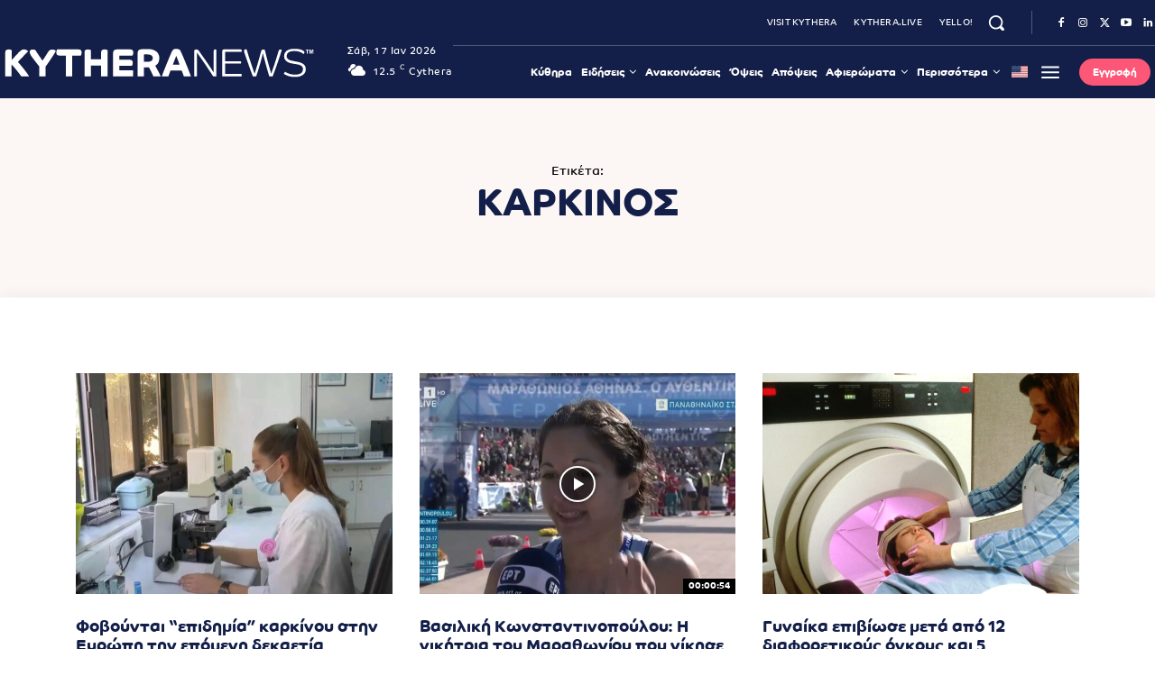

--- FILE ---
content_type: text/html; charset=UTF-8
request_url: https://kythera.news/tag/karkinos/
body_size: 77396
content:
<!doctype html ><html lang="el" prefix="og: https://ogp.me/ns#"><head><script data-no-optimize="1">var litespeed_docref=sessionStorage.getItem("litespeed_docref");litespeed_docref&&(Object.defineProperty(document,"referrer",{get:function(){return litespeed_docref}}),sessionStorage.removeItem("litespeed_docref"));</script> <meta charset="UTF-8" /><title>καρκίνος - Kythera.News - Κυθηραϊκά Νέα</title><meta name="viewport" content="width=device-width, initial-scale=1.0"><link rel="pingback" href="https://kythera.news/xmlrpc.php" /><link href='https://kythera.news/wp-content/themes/Newspaper/images/icons/newspaper.woff?19' rel='preload' as='font' type='font/woff' crossorigin><link rel="icon" type="image/png" href="https://kythera.news/wp-content/uploads/2020/09/favicon32.png"><link rel="apple-touch-icon" sizes="76x76" href="https://kythera.news/wp-content/uploads/2020/09/kythera-news-76.png"/><link rel="apple-touch-icon" sizes="120x120" href="https://kythera.news/wp-content/uploads/2020/09/kythera-news-120.png"/><link rel="apple-touch-icon" sizes="152x152" href="https://kythera.news/wp-content/uploads/2020/09/kythera-news-152.png"/><link rel="apple-touch-icon" sizes="114x114" href="https://kythera.news/wp-content/uploads/2020/09/kythera-news-114.png"/><link rel="apple-touch-icon" sizes="144x144" href="https://kythera.news/wp-content/uploads/2020/09/kythera-news-144.png"/> <script id="google_gtagjs-js-consent-mode-data-layer" type="litespeed/javascript">window.dataLayer=window.dataLayer||[];function gtag(){dataLayer.push(arguments)}
gtag('consent','default',{"ad_personalization":"denied","ad_storage":"denied","ad_user_data":"denied","analytics_storage":"denied","functionality_storage":"denied","security_storage":"denied","personalization_storage":"denied","region":["AT","BE","BG","CH","CY","CZ","DE","DK","EE","ES","FI","FR","GB","GR","HR","HU","IE","IS","IT","LI","LT","LU","LV","MT","NL","NO","PL","PT","RO","SE","SI","SK"],"wait_for_update":500});window._googlesitekitConsentCategoryMap={"statistics":["analytics_storage"],"marketing":["ad_storage","ad_user_data","ad_personalization"],"functional":["functionality_storage","security_storage"],"preferences":["personalization_storage"]};window._googlesitekitConsents={"ad_personalization":"denied","ad_storage":"denied","ad_user_data":"denied","analytics_storage":"denied","functionality_storage":"denied","security_storage":"denied","personalization_storage":"denied","region":["AT","BE","BG","CH","CY","CZ","DE","DK","EE","ES","FI","FR","GB","GR","HR","HU","IE","IS","IT","LI","LT","LU","LV","MT","NL","NO","PL","PT","RO","SE","SI","SK"],"wait_for_update":500}</script> <meta name="robots" content="follow, noindex"/><meta property="og:locale" content="el_GR" /><meta property="og:type" content="article" /><meta property="og:title" content="καρκίνος - Kythera.News - Κυθηραϊκά Νέα" /><meta property="og:url" content="https://kythera.news/tag/karkinos/" /><meta property="og:site_name" content="Kythera.News" /><meta property="article:publisher" content="https://www.facebook.com/kythera.news" /><meta property="fb:app_id" content="784745465705881" /><meta property="og:image:width" content="1068" /><meta property="og:image:height" content="561" /><meta property="og:image:alt" content="κυθηραικα νεα" /><meta property="og:image:type" content="image/jpeg" /><meta name="twitter:card" content="summary_large_image" /><meta name="twitter:title" content="καρκίνος - Kythera.News - Κυθηραϊκά Νέα" /><meta name="twitter:site" content="@kytheranews" /><meta name="twitter:image" content="https://kythera.news/wp-content/uploads/2020/10/kythera-news-scaled.jpg" /> <script type="application/ld+json" class="rank-math-schema">{"@context":"https://schema.org","@graph":[{"@type":"Place","@id":"https://kythera.news/#place","geo":{"@type":"GeoCoordinates","latitude":"36.182868","longitude":" 22.984156"},"hasMap":"https://www.google.com/maps/search/?api=1&amp;query=36.182868, 22.984156","address":{"@type":"PostalAddress","streetAddress":"Livadi","addressRegion":"Attica","postalCode":"80100"}},{"@type":"Organization","@id":"https://kythera.news/#organization","name":"Kappagram","url":"https://kythera.news","sameAs":["https://www.facebook.com/kythera.news","https://twitter.com/kytheranews","https://www.instagram.com/kytheranews/","https://www.linkedin.com/company/11809395/","https://www.youtube.com/channel/UCXSlhrlsphCXfZvzvYjV8Fg"],"email":"info@kythera.news","address":{"@type":"PostalAddress","streetAddress":"Livadi","addressRegion":"Attica","postalCode":"80100"},"logo":{"@type":"ImageObject","@id":"https://kythera.news/#logo","url":"https://kythera.news/wp-content/uploads/2020/09/kythera-news-114.png","contentUrl":"https://kythera.news/wp-content/uploads/2020/09/kythera-news-114.png","caption":"Kythera.News","inLanguage":"el","width":"114","height":"114"},"contactPoint":[{"@type":"ContactPoint","telephone":"+302736037125","contactType":"customer support"}],"description":"\u038c\u03bb\u03b7 \u03b7 \u03ad\u03ba\u03c4\u03b1\u03ba\u03c4\u03b7 \u03b5\u03c0\u03b9\u03ba\u03b1\u03b9\u03c1\u03cc\u03c4\u03b7\u03c4\u03b1, \u03bf\u03b9 \u03b5\u03be\u03b5\u03bb\u03af\u03be\u03b5\u03b9\u03c2 \u03ba\u03b1\u03b9 \u03c4\u03b1 \u03bd\u03ad\u03b1 \u03b1\u03c0\u03cc \u03c4\u03b1 \u039a\u03cd\u03b8\u03b7\u03c1\u03b1 \u03ba\u03b1\u03b9 \u03c4\u03bf\u03bd \u03ba\u03cc\u03c3\u03bc\u03bf. \u0395\u03b9\u03b4\u03ae\u03c3\u03b5\u03b9\u03c2, \u03ba\u03c5\u03b8\u03b7\u03c1\u03b1\u03b9\u03ba\u03b1 \u03bd\u03b5\u03b1, \u03b1\u03c0\u03cc\u03c8\u03b5\u03b9\u03c2.","legalName":"Kythera.News","foundingDate":"2020-11-01","taxID":"EL123082387","location":{"@id":"https://kythera.news/#place"}},{"@type":"WebSite","@id":"https://kythera.news/#website","url":"https://kythera.news","name":"Kythera.News","alternateName":"\u039a\u03c5\u03b8\u03b7\u03c1\u03b1\u03ca\u03ba\u03ac \u039d\u03ad\u03b1","publisher":{"@id":"https://kythera.news/#organization"},"inLanguage":"el"},{"@type":"CollectionPage","@id":"https://kythera.news/tag/karkinos/#webpage","url":"https://kythera.news/tag/karkinos/","name":"\u03ba\u03b1\u03c1\u03ba\u03af\u03bd\u03bf\u03c2 - Kythera.News - \u039a\u03c5\u03b8\u03b7\u03c1\u03b1\u03ca\u03ba\u03ac \u039d\u03ad\u03b1","isPartOf":{"@id":"https://kythera.news/#website"},"inLanguage":"el"}]}</script> <link rel='dns-prefetch' href='//www.googletagmanager.com' /><link rel='dns-prefetch' href='//pagead2.googlesyndication.com' /><link rel='dns-prefetch' href='//fundingchoicesmessages.google.com' /><link rel="alternate" type="application/rss+xml" title="Ροή RSS &raquo; Kythera.News - Κυθηραϊκά Νέα" href="https://kythera.news/feed/" /><link rel="alternate" type="application/rss+xml" title="Ροή Σχολίων &raquo; Kythera.News - Κυθηραϊκά Νέα" href="https://kythera.news/comments/feed/" /><link rel="alternate" type="application/rss+xml" title="Ετικέτα ροής Kythera.News - Κυθηραϊκά Νέα &raquo; καρκίνος" href="https://kythera.news/tag/karkinos/feed/" /><style id='wp-img-auto-sizes-contain-inline-css' type='text/css'>img:is([sizes=auto i],[sizes^="auto," i]){contain-intrinsic-size:3000px 1500px}
/*# sourceURL=wp-img-auto-sizes-contain-inline-css */</style><link data-optimized="2" rel="stylesheet" href="https://kythera.news/wp-content/litespeed/css/ef33147fff69d9b840c384ee49428906.css?ver=f3401" /><style id='classic-theme-styles-inline-css' type='text/css'>/*! This file is auto-generated */
.wp-block-button__link{color:#fff;background-color:#32373c;border-radius:9999px;box-shadow:none;text-decoration:none;padding:calc(.667em + 2px) calc(1.333em + 2px);font-size:1.125em}.wp-block-file__button{background:#32373c;color:#fff;text-decoration:none}
/*# sourceURL=/wp-includes/css/classic-themes.min.css */</style><style id='td-theme-inline-css' type='text/css'>/* custom css - generated by TagDiv Composer */
        @media (max-width: 767px) {
            .td-header-desktop-wrap {
                display: none;
            }
        }
        @media (min-width: 767px) {
            .td-header-mobile-wrap {
                display: none;
            }
        }
    
	
/*# sourceURL=td-theme-inline-css */</style> <script id="fullres-custom-js-js-after" type="litespeed/javascript">(function(){var fullres=document.createElement('script');fullres.async=!0;fullres.src='https://t.fullres.net/kythera.js?'+(new Date()-new Date()%43200000);document.head.appendChild(fullres)})();window.fullres||={events:[],metadata:{}};window.fullres.metadata._wp_plugin="1.4.3";window.fullres||={events:[],metadata:{}};window.fullres.metadata.isLoggedIn="false";document.addEventListener('DOMContentLiteSpeedLoaded',()=>{let searchForms=document.querySelectorAll('#searchform');if(searchForms.length===0){searchForms=document.querySelectorAll('.searchform')}
searchForms.forEach((searchForm)=>{searchForm.addEventListener('submit',(event)=>{let searchInput=searchForm.querySelector('input[name="s"]')||searchForm.querySelector('input[type="text"]');const searchInputValue=searchInput?searchInput.value:'';if(searchInputValue!==''){window.fullres.events.push({key:'searchSubmit',searchedFor:searchInputValue})}else{window.fullres.events.push({key:'searchSubmit'})}})})});document.addEventListener('DOMContentLiteSpeedLoaded',function(){var target=document.createElement('div');target.id='fullres-scroll-target';document.body.appendChild(target);var observer=new IntersectionObserver(function(entries,observer){entries.forEach(function(entry){if(entry.isIntersecting){window.fullres=window.fullres||{events:[],metadata:{}};window.fullres.events.push({key:'scrolledFullPage'});observer.disconnect()}})},{root:null,rootMargin:'0px',threshold:0});observer.observe(target)})</script> <script type="litespeed/javascript" data-src="https://kythera.news/wp-includes/js/jquery/jquery.min.js" id="jquery-core-js"></script> 
 <script type="litespeed/javascript" data-src="https://www.googletagmanager.com/gtag/js?id=GT-TNSGTJL" id="google_gtagjs-js"></script> <script id="google_gtagjs-js-after" type="litespeed/javascript">window.dataLayer=window.dataLayer||[];function gtag(){dataLayer.push(arguments)}
gtag("set","linker",{"domains":["kythera.news"]});gtag("js",new Date());gtag("set","developer_id.dZTNiMT",!0);gtag("config","GT-TNSGTJL");window._googlesitekit=window._googlesitekit||{};window._googlesitekit.throttledEvents=[];window._googlesitekit.gtagEvent=(name,data)=>{var key=JSON.stringify({name,data});if(!!window._googlesitekit.throttledEvents[key]){return}window._googlesitekit.throttledEvents[key]=!0;setTimeout(()=>{delete window._googlesitekit.throttledEvents[key]},5);gtag("event",name,{...data,event_source:"site-kit"})}</script> <link rel="https://api.w.org/" href="https://kythera.news/wp-json/" /><link rel="EditURI" type="application/rsd+xml" title="RSD" href="https://kythera.news/xmlrpc.php?rsd" /><meta name="generator" content="WordPress 6.9" /><meta name="generator" content="Site Kit by Google 1.170.0" /> <script src="https://cdn.onesignal.com/sdks/web/v16/OneSignalSDK.page.js" defer></script> <script type="litespeed/javascript">window.OneSignalDeferred=window.OneSignalDeferred||[];OneSignalDeferred.push(async function(OneSignal){await OneSignal.init({appId:"fb39e308-be17-4389-bcfc-867caa74cbe4",serviceWorkerOverrideForTypical:!0,path:"https://kythera.news/wp-content/plugins/onesignal-free-web-push-notifications/sdk_files/",serviceWorkerParam:{scope:"/wp-content/plugins/onesignal-free-web-push-notifications/sdk_files/push/onesignal/"},serviceWorkerPath:"OneSignalSDKWorker.js",})});if(navigator.serviceWorker){navigator.serviceWorker.getRegistrations().then((registrations)=>{registrations.forEach((registration)=>{if(registration.active&&registration.active.scriptURL.includes('OneSignalSDKWorker.js.php')){registration.unregister().then((success)=>{if(success){console.log('OneSignalSW: Successfully unregistered:',registration.active.scriptURL)}else{console.log('OneSignalSW: Failed to unregister:',registration.active.scriptURL)}})}})}).catch((error)=>{console.error('Error fetching service worker registrations:',error)})}</script> <link rel="alternate" hreflang="el" href="https://kythera.news/tag/karkinos/"/><link rel="alternate" hreflang="en-US" href="https://kythera.news/en/tag/karkinos/"/><link rel="alternate" hreflang="en" href="https://kythera.news/en/tag/karkinos/"/><style>.cmplz-hidden {
					display: none !important;
				}</style><style>.molongui-disabled-link
                {
                    border-bottom: none !important;
                    text-decoration: none !important;
                    color: inherit !important;
                    cursor: inherit !important;
                }
                .molongui-disabled-link:hover,
                .molongui-disabled-link:hover span
                {
                    border-bottom: none !important;
                    text-decoration: none !important;
                    color: inherit !important;
                    cursor: inherit !important;
                }</style> <script type="litespeed/javascript">window.tdb_global_vars={"wpRestUrl":"https:\/\/kythera.news\/wp-json\/","permalinkStructure":"\/%postname%\/"};window.tdb_p_autoload_vars={"isAjax":!1,"isAdminBarShowing":!1}</script> <style id="tdb-global-colors">/* custom css - generated by TagDiv Composer */
        :root {--accent-color-1: #fc5776;--accent-color-2: #ED3558;--base-color-1: #131F49;--light-color-1: #EDEDED;--light-border: #EDEDED;--base-gray: #717176;--light-gray: #F1F4F7;--light-red: #FCF7F5;--dark-border: #b1b4bc;}</style><style id="tdb-global-fonts">:root{--global-font-1:Co-Headline-Bold;--global-font-2:Co-Text-Regular;--global-font-3:PT Serif;}</style><meta name="google-adsense-platform-account" content="ca-host-pub-2644536267352236"><meta name="google-adsense-platform-domain" content="sitekit.withgoogle.com"> <script type="litespeed/javascript">(function(w,d,s,l,i){w[l]=w[l]||[];w[l].push({'gtm.start':new Date().getTime(),event:'gtm.js'});var f=d.getElementsByTagName(s)[0],j=d.createElement(s),dl=l!='dataLayer'?'&l='+l:'';j.async=!0;j.src='https://www.googletagmanager.com/gtm.js?id='+i+dl;f.parentNode.insertBefore(j,f)})(window,document,'script','dataLayer','GTM-KMTN797')</script>  <script type="litespeed/javascript" data-src="https://pagead2.googlesyndication.com/pagead/js/adsbygoogle.js?client=ca-pub-7613857968078875&amp;host=ca-host-pub-2644536267352236" crossorigin="anonymous"></script>  <script type="litespeed/javascript" data-src="https://fundingchoicesmessages.google.com/i/pub-7613857968078875?ers=1"></script><script type="litespeed/javascript">(function(){function signalGooglefcPresent(){if(!window.frames.googlefcPresent){if(document.body){const iframe=document.createElement('iframe');iframe.style='width: 0; height: 0; border: none; z-index: -1000; left: -1000px; top: -1000px;';iframe.style.display='none';iframe.name='googlefcPresent';document.body.appendChild(iframe)}else{setTimeout(signalGooglefcPresent,0)}}}signalGooglefcPresent()})()</script>  <script type="litespeed/javascript">(function(){'use strict';function aa(a){var b=0;return function(){return b<a.length?{done:!1,value:a[b++]}:{done:!0}}}var ba=typeof Object.defineProperties=="function"?Object.defineProperty:function(a,b,c){if(a==Array.prototype||a==Object.prototype)return a;a[b]=c.value;return a};function ca(a){a=["object"==typeof globalThis&&globalThis,a,"object"==typeof window&&window,"object"==typeof self&&self,"object"==typeof global&&global];for(var b=0;b<a.length;++b){var c=a[b];if(c&&c.Math==Math)return c}throw Error("Cannot find global object");}var da=ca(this);function l(a,b){if(b)a:{var c=da;a=a.split(".");for(var d=0;d<a.length-1;d++){var e=a[d];if(!(e in c))break a;c=c[e]}a=a[a.length-1];d=c[a];b=b(d);b!=d&&b!=null&&ba(c,a,{configurable:!0,writable:!0,value:b})}}
function ea(a){return a.raw=a}function n(a){var b=typeof Symbol!="undefined"&&Symbol.iterator&&a[Symbol.iterator];if(b)return b.call(a);if(typeof a.length=="number")return{next:aa(a)};throw Error(String(a)+" is not an iterable or ArrayLike")}function fa(a){for(var b,c=[];!(b=a.next()).done;)c.push(b.value);return c}var ha=typeof Object.create=="function"?Object.create:function(a){function b(){}b.prototype=a;return new b},p;if(typeof Object.setPrototypeOf=="function")p=Object.setPrototypeOf;else{var q;a:{var ja={a:!0},ka={};try{ka.__proto__=ja;q=ka.a;break a}catch(a){}q=!1}p=q?function(a,b){a.__proto__=b;if(a.__proto__!==b)throw new TypeError(a+" is not extensible");return a}:null}var la=p;function t(a,b){a.prototype=ha(b.prototype);a.prototype.constructor=a;if(la)la(a,b);else for(var c in b)if(c!="prototype")if(Object.defineProperties){var d=Object.getOwnPropertyDescriptor(b,c);d&&Object.defineProperty(a,c,d)}else a[c]=b[c];a.A=b.prototype}function ma(){for(var a=Number(this),b=[],c=a;c<arguments.length;c++)b[c-a]=arguments[c];return b}l("Object.is",function(a){return a?a:function(b,c){return b===c?b!==0||1/b===1/c:b!==b&&c!==c}});l("Array.prototype.includes",function(a){return a?a:function(b,c){var d=this;d instanceof String&&(d=String(d));var e=d.length;c=c||0;for(c<0&&(c=Math.max(c+e,0));c<e;c++){var f=d[c];if(f===b||Object.is(f,b))return!0}return!1}});l("String.prototype.includes",function(a){return a?a:function(b,c){if(this==null)throw new TypeError("The 'this' value for String.prototype.includes must not be null or undefined");if(b instanceof RegExp)throw new TypeError("First argument to String.prototype.includes must not be a regular expression");return this.indexOf(b,c||0)!==-1}});l("Number.MAX_SAFE_INTEGER",function(){return 9007199254740991});l("Number.isFinite",function(a){return a?a:function(b){return typeof b!=="number"?!1:!isNaN(b)&&b!==Infinity&&b!==-Infinity}});l("Number.isInteger",function(a){return a?a:function(b){return Number.isFinite(b)?b===Math.floor(b):!1}});l("Number.isSafeInteger",function(a){return a?a:function(b){return Number.isInteger(b)&&Math.abs(b)<=Number.MAX_SAFE_INTEGER}});l("Math.trunc",function(a){return a?a:function(b){b=Number(b);if(isNaN(b)||b===Infinity||b===-Infinity||b===0)return b;var c=Math.floor(Math.abs(b));return b<0?-c:c}});var u=this||self;function v(a,b){a:{var c=["CLOSURE_FLAGS"];for(var d=u,e=0;e<c.length;e++)if(d=d[c[e]],d==null){c=null;break a}c=d}a=c&&c[a];return a!=null?a:b}function w(a){return a};function na(a){u.setTimeout(function(){throw a},0)};var oa=v(610401301,!1),pa=v(188588736,!0),qa=v(645172343,v(1,!0));var x,ra=u.navigator;x=ra?ra.userAgentData||null:null;function z(a){return oa?x?x.brands.some(function(b){return(b=b.brand)&&b.indexOf(a)!=-1}):!1:!1}function A(a){var b;a:{if(b=u.navigator)if(b=b.userAgent)break a;b=""}return b.indexOf(a)!=-1};function B(){return oa?!!x&&x.brands.length>0:!1}function C(){return B()?z("Chromium"):(A("Chrome")||A("CriOS"))&&!(B()?0:A("Edge"))||A("Silk")};var sa=B()?!1:A("Trident")||A("MSIE");!A("Android")||C();C();A("Safari")&&(C()||(B()?0:A("Coast"))||(B()?0:A("Opera"))||(B()?0:A("Edge"))||(B()?z("Microsoft Edge"):A("Edg/"))||B()&&z("Opera"));var ta={},D=null;var ua=typeof Uint8Array!=="undefined",va=!sa&&typeof btoa==="function";var wa;function E(){return typeof BigInt==="function"};var F=typeof Symbol==="function"&&typeof Symbol()==="symbol";function xa(a){return typeof Symbol==="function"&&typeof Symbol()==="symbol"?Symbol():a}var G=xa(),ya=xa("2ex");var za=F?function(a,b){a[G]|=b}:function(a,b){a.g!==void 0?a.g|=b:Object.defineProperties(a,{g:{value:b,configurable:!0,writable:!0,enumerable:!1}})},H=F?function(a){return a[G]|0}:function(a){return a.g|0},I=F?function(a){return a[G]}:function(a){return a.g},J=F?function(a,b){a[G]=b}:function(a,b){a.g!==void 0?a.g=b:Object.defineProperties(a,{g:{value:b,configurable:!0,writable:!0,enumerable:!1}})};function Aa(a,b){J(b,(a|0)&-14591)}function Ba(a,b){J(b,(a|34)&-14557)};var K={},Ca={};function Da(a){return!(!a||typeof a!=="object"||a.g!==Ca)}function Ea(a){return a!==null&&typeof a==="object"&&!Array.isArray(a)&&a.constructor===Object}function L(a,b,c){if(!Array.isArray(a)||a.length)return!1;var d=H(a);if(d&1)return!0;if(!(b&&(Array.isArray(b)?b.includes(c):b.has(c))))return!1;J(a,d|1);return!0};var M=0,N=0;function Fa(a){var b=a>>>0;M=b;N=(a-b)/4294967296>>>0}function Ga(a){if(a<0){Fa(-a);var b=n(Ha(M,N));a=b.next().value;b=b.next().value;M=a>>>0;N=b>>>0}else Fa(a)}function Ia(a,b){b>>>=0;a>>>=0;if(b<=2097151)var c=""+(4294967296*b+a);else E()?c=""+(BigInt(b)<<BigInt(32)|BigInt(a)):(c=(a>>>24|b<<8)&16777215,b=b>>16&65535,a=(a&16777215)+c*6777216+b*6710656,c+=b*8147497,b*=2,a>=1E7&&(c+=a/1E7>>>0,a%=1E7),c>=1E7&&(b+=c/1E7>>>0,c%=1E7),c=b+Ja(c)+Ja(a));return c}
function Ja(a){a=String(a);return"0000000".slice(a.length)+a}function Ha(a,b){b=~b;a?a=~a+1:b+=1;return[a,b]};var Ka=/^-?([1-9][0-9]*|0)(\.[0-9]+)?$/;var O;function La(a,b){O=b;a=new a(b);O=void 0;return a}
function P(a,b,c){a==null&&(a=O);O=void 0;if(a==null){var d=96;c?(a=[c],d|=512):a=[];b&&(d=d&-16760833|(b&1023)<<14)}else{if(!Array.isArray(a))throw Error("narr");d=H(a);if(d&2048)throw Error("farr");if(d&64)return a;d|=64;if(c&&(d|=512,c!==a[0]))throw Error("mid");a:{c=a;var e=c.length;if(e){var f=e-1;if(Ea(c[f])){d|=256;b=f-(+!!(d&512)-1);if(b>=1024)throw Error("pvtlmt");d=d&-16760833|(b&1023)<<14;break a}}if(b){b=Math.max(b,e-(+!!(d&512)-1));if(b>1024)throw Error("spvt");d=d&-16760833|(b&1023)<<14}}}J(a,d);return a};function Ma(a){switch(typeof a){case "number":return isFinite(a)?a:String(a);case "boolean":return a?1:0;case "object":if(a)if(Array.isArray(a)){if(L(a,void 0,0))return}else if(ua&&a!=null&&a instanceof Uint8Array){if(va){for(var b="",c=0,d=a.length-10240;c<d;)b+=String.fromCharCode.apply(null,a.subarray(c,c+=10240));b+=String.fromCharCode.apply(null,c?a.subarray(c):a);a=btoa(b)}else{b===void 0&&(b=0);if(!D){D={};c="ABCDEFGHIJKLMNOPQRSTUVWXYZabcdefghijklmnopqrstuvwxyz0123456789".split("");d=["+/=","+/","-_=","-_.","-_"];for(var e=0;e<5;e++){var f=c.concat(d[e].split(""));ta[e]=f;for(var g=0;g<f.length;g++){var h=f[g];D[h]===void 0&&(D[h]=g)}}}b=ta[b];c=Array(Math.floor(a.length/3));d=b[64]||"";for(e=f=0;f<a.length-2;f+=3){var k=a[f],m=a[f+1];h=a[f+2];g=b[k>>2];k=b[(k&3)<<4|m>>4];m=b[(m&15)<<2|h>>6];h=b[h&63];c[e++]=g+k+m+h}g=0;h=d;switch(a.length-f){case 2:g=a[f+1],h=b[(g&15)<<2]||d;case 1:a=a[f],c[e]=b[a>>2]+b[(a&3)<<4|g>>4]+h+d}a=c.join("")}return a}}return a};function Na(a,b,c){a=Array.prototype.slice.call(a);var d=a.length,e=b&256?a[d-1]:void 0;d+=e?-1:0;for(b=b&512?1:0;b<d;b++)a[b]=c(a[b]);if(e){b=a[b]={};for(var f in e)Object.prototype.hasOwnProperty.call(e,f)&&(b[f]=c(e[f]))}return a}function Oa(a,b,c,d,e){if(a!=null){if(Array.isArray(a))a=L(a,void 0,0)?void 0:e&&H(a)&2?a:Pa(a,b,c,d!==void 0,e);else if(Ea(a)){var f={},g;for(g in a)Object.prototype.hasOwnProperty.call(a,g)&&(f[g]=Oa(a[g],b,c,d,e));a=f}else a=b(a,d);return a}}
function Pa(a,b,c,d,e){var f=d||c?H(a):0;d=d?!!(f&32):void 0;a=Array.prototype.slice.call(a);for(var g=0;g<a.length;g++)a[g]=Oa(a[g],b,c,d,e);c&&c(f,a);return a}function Qa(a){return a.s===K?a.toJSON():Ma(a)};function Ra(a,b,c){c=c===void 0?Ba:c;if(a!=null){if(ua&&a instanceof Uint8Array)return b?a:new Uint8Array(a);if(Array.isArray(a)){var d=H(a);if(d&2)return a;b&&(b=d===0||!!(d&32)&&!(d&64||!(d&16)));return b?(J(a,(d|34)&-12293),a):Pa(a,Ra,d&4?Ba:c,!0,!0)}a.s===K&&(c=a.h,d=I(c),a=d&2?a:La(a.constructor,Sa(c,d,!0)));return a}}function Sa(a,b,c){var d=c||b&2?Ba:Aa,e=!!(b&32);a=Na(a,b,function(f){return Ra(f,e,d)});za(a,32|(c?2:0));return a};function Ta(a,b){a=a.h;return Ua(a,I(a),b)}function Va(a,b,c,d){b=d+(+!!(b&512)-1);if(!(b<0||b>=a.length||b>=c))return a[b]}
function Ua(a,b,c,d){if(c===-1)return null;var e=b>>14&1023||536870912;if(c>=e){if(b&256)return a[a.length-1][c]}else{var f=a.length;if(d&&b&256&&(d=a[f-1][c],d!=null)){if(Va(a,b,e,c)&&ya!=null){var g;a=(g=wa)!=null?g:wa={};g=a[ya]||0;g>=4||(a[ya]=g+1,g=Error(),g.__closure__error__context__984382||(g.__closure__error__context__984382={}),g.__closure__error__context__984382.severity="incident",na(g))}return d}return Va(a,b,e,c)}}
function Wa(a,b,c,d,e){var f=b>>14&1023||536870912;if(c>=f||e&&!qa){var g=b;if(b&256)e=a[a.length-1];else{if(d==null)return;e=a[f+(+!!(b&512)-1)]={};g|=256}e[c]=d;c<f&&(a[c+(+!!(b&512)-1)]=void 0);g!==b&&J(a,g)}else a[c+(+!!(b&512)-1)]=d,b&256&&(a=a[a.length-1],c in a&&delete a[c])}
function Xa(a,b){var c=Ya;var d=d===void 0?!1:d;var e=a.h;var f=I(e),g=Ua(e,f,b,d);if(g!=null&&typeof g==="object"&&g.s===K)c=g;else if(Array.isArray(g)){var h=H(g),k=h;k===0&&(k|=f&32);k|=f&2;k!==h&&J(g,k);c=new c(g)}else c=void 0;c!==g&&c!=null&&Wa(e,f,b,c,d);e=c;if(e==null)return e;a=a.h;f=I(a);f&2||(g=e,c=g.h,h=I(c),g=h&2?La(g.constructor,Sa(c,h,!1)):g,g!==e&&(e=g,Wa(a,f,b,e,d)));return e}function Za(a,b){a=Ta(a,b);return a==null||typeof a==="string"?a:void 0}
function $a(a,b){var c=c===void 0?0:c;a=Ta(a,b);if(a!=null)if(b=typeof a,b==="number"?Number.isFinite(a):b!=="string"?0:Ka.test(a))if(typeof a==="number"){if(a=Math.trunc(a),!Number.isSafeInteger(a)){Ga(a);b=M;var d=N;if(a=d&2147483648)b=~b+1>>>0,d=~d>>>0,b==0&&(d=d+1>>>0);b=d*4294967296+(b>>>0);a=a?-b:b}}else if(b=Math.trunc(Number(a)),Number.isSafeInteger(b))a=String(b);else{if(b=a.indexOf("."),b!==-1&&(a=a.substring(0,b)),!(a[0]==="-"?a.length<20||a.length===20&&Number(a.substring(0,7))>-922337:a.length<19||a.length===19&&Number(a.substring(0,6))<922337)){if(a.length<16)Ga(Number(a));else if(E())a=BigInt(a),M=Number(a&BigInt(4294967295))>>>0,N=Number(a>>BigInt(32)&BigInt(4294967295));else{b=+(a[0]==="-");N=M=0;d=a.length;for(var e=b,f=(d-b)%6+b;f<=d;e=f,f+=6)e=Number(a.slice(e,f)),N*=1E6,M=M*1E6+e,M>=4294967296&&(N+=Math.trunc(M/4294967296),N>>>=0,M>>>=0);b&&(b=n(Ha(M,N)),a=b.next().value,b=b.next().value,M=a,N=b)}a=M;b=N;b&2147483648?E()?a=""+(BigInt(b|0)<<BigInt(32)|BigInt(a>>>0)):(b=n(Ha(a,b)),a=b.next().value,b=b.next().value,a="-"+Ia(a,b)):a=Ia(a,b)}}else a=void 0;return a!=null?a:c}function R(a,b){var c=c===void 0?"":c;a=Za(a,b);return a!=null?a:c};var S;function T(a,b,c){this.h=P(a,b,c)}T.prototype.toJSON=function(){return ab(this)};T.prototype.s=K;T.prototype.toString=function(){try{return S=!0,ab(this).toString()}finally{S=!1}};function ab(a){var b=S?a.h:Pa(a.h,Qa,void 0,void 0,!1);var c=!S;var d=pa?void 0:a.constructor.v;var e=I(c?a.h:b);if(a=b.length){var f=b[a-1],g=Ea(f);g?a--:f=void 0;e=+!!(e&512)-1;var h=b;if(g){b:{var k=f;var m={};g=!1;if(k)for(var r in k)if(Object.prototype.hasOwnProperty.call(k,r))if(isNaN(+r))m[r]=k[r];else{var y=k[r];Array.isArray(y)&&(L(y,d,+r)||Da(y)&&y.size===0)&&(y=null);y==null&&(g=!0);y!=null&&(m[r]=y)}if(g){for(var Q in m)break b;m=null}else m=k}k=m==null?f!=null:m!==f}for(var ia;a>0;a--){Q=a-1;r=h[Q];Q-=e;if(!(r==null||L(r,d,Q)||Da(r)&&r.size===0))break;ia=!0}if(h!==b||k||ia){if(!c)h=Array.prototype.slice.call(h,0,a);else if(ia||k||m)h.length=a;m&&h.push(m)}b=h}return b};function bb(a){return function(b){if(b==null||b=="")b=new a;else{b=JSON.parse(b);if(!Array.isArray(b))throw Error("dnarr");za(b,32);b=La(a,b)}return b}};function cb(a){this.h=P(a)}t(cb,T);var db=bb(cb);var U;function V(a){this.g=a}V.prototype.toString=function(){return this.g+""};var eb={};function fb(a){if(U===void 0){var b=null;var c=u.trustedTypes;if(c&&c.createPolicy){try{b=c.createPolicy("goog#html",{createHTML:w,createScript:w,createScriptURL:w})}catch(d){u.console&&u.console.error(d.message)}U=b}else U=b}a=(b=U)?b.createScriptURL(a):a;return new V(a,eb)};function gb(a){var b=ma.apply(1,arguments);if(b.length===0)return fb(a[0]);for(var c=a[0],d=0;d<b.length;d++)c+=encodeURIComponent(b[d])+a[d+1];return fb(c)};function hb(a,b){a.src=b instanceof V&&b.constructor===V?b.g:"type_error:TrustedResourceUrl";var c,d;(c=(b=(d=(c=(a.ownerDocument&&a.ownerDocument.defaultView||window).document).querySelector)==null?void 0:d.call(c,"script[nonce]"))?b.nonce||b.getAttribute("nonce")||"":"")&&a.setAttribute("nonce",c)};function ib(){return Math.floor(Math.random()*2147483648).toString(36)+Math.abs(Math.floor(Math.random()*2147483648)^Date.now()).toString(36)};function jb(a,b){b=String(b);a.contentType==="application/xhtml+xml"&&(b=b.toLowerCase());return a.createElement(b)}function kb(a){this.g=a||u.document||document};function lb(a){a=a===void 0?document:a;return a.createElement("script")};function mb(a,b,c,d,e,f){try{var g=a.g,h=lb(g);h.async=!0;hb(h,b);g.head.appendChild(h);h.addEventListener("load",function(){e();d&&g.head.removeChild(h)});h.addEventListener("error",function(){c>0?mb(a,b,c-1,d,e,f):(d&&g.head.removeChild(h),f())})}catch(k){f()}};var nb=u.atob("aHR0cHM6Ly93d3cuZ3N0YXRpYy5jb20vaW1hZ2VzL2ljb25zL21hdGVyaWFsL3N5c3RlbS8xeC93YXJuaW5nX2FtYmVyXzI0ZHAucG5n"),ob=u.atob("WW91IGFyZSBzZWVpbmcgdGhpcyBtZXNzYWdlIGJlY2F1c2UgYWQgb3Igc2NyaXB0IGJsb2NraW5nIHNvZnR3YXJlIGlzIGludGVyZmVyaW5nIHdpdGggdGhpcyBwYWdlLg=="),pb=u.atob("RGlzYWJsZSBhbnkgYWQgb3Igc2NyaXB0IGJsb2NraW5nIHNvZnR3YXJlLCB0aGVuIHJlbG9hZCB0aGlzIHBhZ2Uu");function qb(a,b,c){this.i=a;this.u=b;this.o=c;this.g=null;this.j=[];this.m=!1;this.l=new kb(this.i)}
function rb(a){if(a.i.body&&!a.m){var b=function(){sb(a);u.setTimeout(function(){tb(a,3)},50)};mb(a.l,a.u,2,!0,function(){u[a.o]||b()},b);a.m=!0}}
function sb(a){for(var b=W(1,5),c=0;c<b;c++){var d=X(a);a.i.body.appendChild(d);a.j.push(d)}b=X(a);b.style.bottom="0";b.style.left="0";b.style.position="fixed";b.style.width=W(100,110).toString()+"%";b.style.zIndex=W(2147483544,2147483644).toString();b.style.backgroundColor=ub(249,259,242,252,219,229);b.style.boxShadow="0 0 12px #888";b.style.color=ub(0,10,0,10,0,10);b.style.display="flex";b.style.justifyContent="center";b.style.fontFamily="Roboto, Arial";c=X(a);c.style.width=W(80,85).toString()+"%";c.style.maxWidth=W(750,775).toString()+"px";c.style.margin="24px";c.style.display="flex";c.style.alignItems="flex-start";c.style.justifyContent="center";d=jb(a.l.g,"IMG");d.className=ib();d.src=nb;d.alt="Warning icon";d.style.height="24px";d.style.width="24px";d.style.paddingRight="16px";var e=X(a),f=X(a);f.style.fontWeight="bold";f.textContent=ob;var g=X(a);g.textContent=pb;Y(a,e,f);Y(a,e,g);Y(a,c,d);Y(a,c,e);Y(a,b,c);a.g=b;a.i.body.appendChild(a.g);b=W(1,5);for(c=0;c<b;c++)d=X(a),a.i.body.appendChild(d),a.j.push(d)}function Y(a,b,c){for(var d=W(1,5),e=0;e<d;e++){var f=X(a);b.appendChild(f)}b.appendChild(c);c=W(1,5);for(d=0;d<c;d++)e=X(a),b.appendChild(e)}function W(a,b){return Math.floor(a+Math.random()*(b-a))}function ub(a,b,c,d,e,f){return"rgb("+W(Math.max(a,0),Math.min(b,255)).toString()+","+W(Math.max(c,0),Math.min(d,255)).toString()+","+W(Math.max(e,0),Math.min(f,255)).toString()+")"}function X(a){a=jb(a.l.g,"DIV");a.className=ib();return a}
function tb(a,b){b<=0||a.g!=null&&a.g.offsetHeight!==0&&a.g.offsetWidth!==0||(vb(a),sb(a),u.setTimeout(function(){tb(a,b-1)},50))}function vb(a){for(var b=n(a.j),c=b.next();!c.done;c=b.next())(c=c.value)&&c.parentNode&&c.parentNode.removeChild(c);a.j=[];(b=a.g)&&b.parentNode&&b.parentNode.removeChild(b);a.g=null};function wb(a,b,c,d,e){function f(k){document.body?g(document.body):k>0?u.setTimeout(function(){f(k-1)},e):b()}function g(k){k.appendChild(h);u.setTimeout(function(){h?(h.offsetHeight!==0&&h.offsetWidth!==0?b():a(),h.parentNode&&h.parentNode.removeChild(h)):a()},d)}var h=xb(c);f(3)}function xb(a){var b=document.createElement("div");b.className=a;b.style.width="1px";b.style.height="1px";b.style.position="absolute";b.style.left="-10000px";b.style.top="-10000px";b.style.zIndex="-10000";return b};function Ya(a){this.h=P(a)}t(Ya,T);function yb(a){this.h=P(a)}t(yb,T);var zb=bb(yb);function Ab(a){if(!a)return null;a=Za(a,4);var b;a===null||a===void 0?b=null:b=fb(a);return b};var Bb=ea([""]),Cb=ea([""]);function Db(a,b){this.m=a;this.o=new kb(a.document);this.g=b;this.j=R(this.g,1);this.u=Ab(Xa(this.g,2))||gb(Bb);this.i=!1;b=Ab(Xa(this.g,13))||gb(Cb);this.l=new qb(a.document,b,R(this.g,12))}Db.prototype.start=function(){Eb(this)};function Eb(a){Fb(a);mb(a.o,a.u,3,!1,function(){a:{var b=a.j;var c=u.btoa(b);if(c=u[c]){try{var d=db(u.atob(c))}catch(e){b=!1;break a}b=b===Za(d,1)}else b=!1}b?Z(a,R(a.g,14)):(Z(a,R(a.g,8)),rb(a.l))},function(){wb(function(){Z(a,R(a.g,7));rb(a.l)},function(){return Z(a,R(a.g,6))},R(a.g,9),$a(a.g,10),$a(a.g,11))})}function Z(a,b){a.i||(a.i=!0,a=new a.m.XMLHttpRequest,a.open("GET",b,!0),a.send())}function Fb(a){var b=u.btoa(a.j);a.m[b]&&Z(a,R(a.g,5))};(function(a,b){u[a]=function(){var c=ma.apply(0,arguments);u[a]=function(){};b.call.apply(b,[null].concat(c instanceof Array?c:fa(n(c))))}})("__h82AlnkH6D91__",function(a){typeof window.atob==="function"&&(new Db(window,zb(window.atob(a)))).start()})}).call(this);window.__h82AlnkH6D91__("[base64]/[base64]/[base64]/[base64]")</script>  <script id="td-generated-header-js" type="litespeed/javascript">var tdBlocksArray=[];function tdBlock(){this.id='';this.block_type=1;this.atts='';this.td_column_number='';this.td_current_page=1;this.post_count=0;this.found_posts=0;this.max_num_pages=0;this.td_filter_value='';this.is_ajax_running=!1;this.td_user_action='';this.header_color='';this.ajax_pagination_infinite_stop=''}(function(){var htmlTag=document.getElementsByTagName("html")[0];if(navigator.userAgent.indexOf("MSIE 10.0")>-1){htmlTag.className+=' ie10'}
if(!!navigator.userAgent.match(/Trident.*rv\:11\./)){htmlTag.className+=' ie11'}
if(navigator.userAgent.indexOf("Edge")>-1){htmlTag.className+=' ieEdge'}
if(/(iPad|iPhone|iPod)/g.test(navigator.userAgent)){htmlTag.className+=' td-md-is-ios'}
var user_agent=navigator.userAgent.toLowerCase();if(user_agent.indexOf("android")>-1){htmlTag.className+=' td-md-is-android'}
if(-1!==navigator.userAgent.indexOf('Mac OS X')){htmlTag.className+=' td-md-is-os-x'}
if(/chrom(e|ium)/.test(navigator.userAgent.toLowerCase())){htmlTag.className+=' td-md-is-chrome'}
if(-1!==navigator.userAgent.indexOf('Firefox')){htmlTag.className+=' td-md-is-firefox'}
if(-1!==navigator.userAgent.indexOf('Safari')&&-1===navigator.userAgent.indexOf('Chrome')){htmlTag.className+=' td-md-is-safari'}
if(-1!==navigator.userAgent.indexOf('IEMobile')){htmlTag.className+=' td-md-is-iemobile'}})();var tdLocalCache={};(function(){"use strict";tdLocalCache={data:{},remove:function(resource_id){delete tdLocalCache.data[resource_id]},exist:function(resource_id){return tdLocalCache.data.hasOwnProperty(resource_id)&&tdLocalCache.data[resource_id]!==null},get:function(resource_id){return tdLocalCache.data[resource_id]},set:function(resource_id,cachedData){tdLocalCache.remove(resource_id);tdLocalCache.data[resource_id]=cachedData}}})();var td_viewport_interval_list=[{"limitBottom":767,"sidebarWidth":228},{"limitBottom":1018,"sidebarWidth":300},{"limitBottom":1140,"sidebarWidth":324}];var tdc_is_installed="yes";var tdc_domain_active=!1;var td_ajax_url="https:\/\/kythera.news\/wp-admin\/admin-ajax.php?td_theme_name=Newspaper&v=12.7.3";var td_get_template_directory_uri="https:\/\/kythera.news\/wp-content\/plugins\/td-composer\/legacy\/common";var tds_snap_menu="snap";var tds_logo_on_sticky="show_header_logo";var tds_header_style="5";var td_please_wait="\u03a0\u03b1\u03c1\u03b1\u03ba\u03b1\u03bb\u03bf\u03cd\u03bc\u03b5 \u03c0\u03b5\u03c1\u03b9\u03bc\u03ad\u03bd\u03b5\u03c4\u03b5...";var td_email_user_pass_incorrect="\u03a7\u03c1\u03ae\u03c3\u03c4\u03b7\u03c2 \u03ae \u03ba\u03c9\u03b4\u03b9\u03ba\u03cc\u03c2 \u03bb\u03b1\u03bd\u03b8\u03b1\u03c3\u03bc\u03ad\u03bd\u03bf\u03c2!";var td_email_user_incorrect="Email \u03ae \u03cc\u03bd\u03bf\u03bc\u03b1 \u03c7\u03c1\u03ae\u03c3\u03c4\u03b7 \u03bb\u03b1\u03bd\u03b8\u03b1\u03c3\u03bc\u03ad\u03bd\u03bf!";var td_email_incorrect="Email \u03bb\u03b1\u03bd\u03b8\u03b1\u03c3\u03bc\u03ad\u03bd\u03bf!";var td_user_incorrect="Username incorrect!";var td_email_user_empty="Email or username empty!";var td_pass_empty="Pass empty!";var td_pass_pattern_incorrect="Invalid Pass Pattern!";var td_retype_pass_incorrect="Retyped Pass incorrect!";var tds_more_articles_on_post_enable="";var tds_more_articles_on_post_time_to_wait="";var tds_more_articles_on_post_pages_distance_from_top=0;var tds_captcha="";var tds_theme_color_site_wide="#fc5776";var tds_smart_sidebar="";var tdThemeName="Newspaper";var tdThemeNameWl="Newspaper";var td_magnific_popup_translation_tPrev="\u03a0\u03c1\u03bf\u03b7\u03b3\u03bf\u03cd\u03bc\u03b5\u03bd\u03bf (\u039a\u03bf\u03c5\u03bc\u03c0\u03af \u03b1\u03c1\u03b9\u03c3\u03c4\u03b5\u03c1\u03bf\u03cd \u03b2\u03ad\u03bb\u03bf\u03c5\u03c2)";var td_magnific_popup_translation_tNext="\u0395\u03c0\u03cc\u03bc\u03b5\u03bd\u03bf (\u039a\u03bf\u03c5\u03bc\u03c0\u03af \u03b4\u03b5\u03be\u03b9\u03bf\u03cd \u03b2\u03ad\u03bb\u03bf\u03c5\u03c2)";var td_magnific_popup_translation_tCounter="%curr% \u03b1\u03c0\u03cc %total%";var td_magnific_popup_translation_ajax_tError="\u03a4\u03bf \u03c0\u03b5\u03c1\u03b9\u03b5\u03c7\u03cc\u03bc\u03b5\u03bd\u03bf \u03b1\u03c0\u03cc %url% \u03b4\u03b5\u03bd \u03ae\u03c4\u03b1\u03bd \u03b4\u03c5\u03bd\u03b1\u03c4\u03cc \u03bd\u03b1 \u03c6\u03bf\u03c1\u03c4\u03c9\u03b8\u03b5\u03af.";var td_magnific_popup_translation_image_tError="\u0397 \u03b5\u03b9\u03ba\u03cc\u03bd\u03b1 #%curr% \u03b4\u03b5\u03bd \u03ae\u03c4\u03b1\u03bd \u03b4\u03c5\u03bd\u03b1\u03c4\u03cc \u03bd\u03b1 \u03c6\u03bf\u03c1\u03c4\u03c9\u03b8\u03b5\u03af.";var tdBlockNonce="ac96cb2615";var tdMobileMenu="disabled";var tdMobileSearch="disabled";var tdsDateFormat="l, d M Y - H:i";var tdDateNamesI18n={"month_names":["\u0399\u03b1\u03bd\u03bf\u03c5\u03ac\u03c1\u03b9\u03bf\u03c2","\u03a6\u03b5\u03b2\u03c1\u03bf\u03c5\u03ac\u03c1\u03b9\u03bf\u03c2","\u039c\u03ac\u03c1\u03c4\u03b9\u03bf\u03c2","\u0391\u03c0\u03c1\u03af\u03bb\u03b9\u03bf\u03c2","\u039c\u03ac\u03b9\u03bf\u03c2","\u0399\u03bf\u03cd\u03bd\u03b9\u03bf\u03c2","\u0399\u03bf\u03cd\u03bb\u03b9\u03bf\u03c2","\u0391\u03cd\u03b3\u03bf\u03c5\u03c3\u03c4\u03bf\u03c2","\u03a3\u03b5\u03c0\u03c4\u03ad\u03bc\u03b2\u03c1\u03b9\u03bf\u03c2","\u039f\u03ba\u03c4\u03ce\u03b2\u03c1\u03b9\u03bf\u03c2","\u039d\u03bf\u03ad\u03bc\u03b2\u03c1\u03b9\u03bf\u03c2","\u0394\u03b5\u03ba\u03ad\u03bc\u03b2\u03c1\u03b9\u03bf\u03c2"],"month_names_short":["\u0399\u03b1\u03bd","\u03a6\u03b5\u03b2","\u039c\u03b1\u03c1","\u0391\u03c0\u03c1","\u039c\u03ac\u03b9","\u0399\u03bf\u03cd\u03bd","\u0399\u03bf\u03cd\u03bb","\u0391\u03c5\u03b3","\u03a3\u03b5\u03c0","\u039f\u03ba\u03c4","\u039d\u03bf\u03ad","\u0394\u03b5\u03ba"],"day_names":["\u039a\u03c5\u03c1\u03b9\u03b1\u03ba\u03ae","\u0394\u03b5\u03c5\u03c4\u03ad\u03c1\u03b1","\u03a4\u03c1\u03af\u03c4\u03b7","\u03a4\u03b5\u03c4\u03ac\u03c1\u03c4\u03b7","\u03a0\u03ad\u03bc\u03c0\u03c4\u03b7","\u03a0\u03b1\u03c1\u03b1\u03c3\u03ba\u03b5\u03c5\u03ae","\u03a3\u03ac\u03b2\u03b2\u03b1\u03c4\u03bf"],"day_names_short":["\u039a\u03c5","\u0394\u03b5","\u03a4\u03c1","\u03a4\u03b5","\u03a0\u03b5","\u03a0\u03b1","\u03a3\u03b1"]};var tdb_modal_confirm="\u03b1\u03c0\u03bf\u03b8\u03b7\u03ba\u03b5\u03cd\u03c3\u03b5\u03c4\u03b5";var tdb_modal_cancel="\u039c\u03b1\u03c4\u03b1\u03af\u03c9\u03c3\u03b7";var tdb_modal_confirm_alt="\u039d\u03b1\u03af";var tdb_modal_cancel_alt="\u03cc\u03c7\u03b9";var td_deploy_mode="deploy";var td_ad_background_click_link="";var td_ad_background_click_target=""</script> <style>/* custom css - generated by TagDiv Composer */
    
@font-face{font-family:"Co-Headline-Bold";src:local("Co-Headline-Bold"),url("https://kythera.news/wp-content/uploads/2024/01/3222Co-Headline-Bold.woff") format("woff");font-display:swap}@font-face{font-family:"Co-Text-Regular";src:local("Co-Text-Regular"),url("https://kythera.news/wp-content/uploads/2024/01/8726Co-Text-Regular.woff") format("woff");font-display:swap}ul.sf-menu>.menu-item>a{font-family:Co-Headline-Bold;font-size:12px}.sf-menu ul .menu-item a{font-family:Co-Headline-Bold;font-size:12px;line-height:30px;font-weight:600;text-transform:uppercase}.td-mobile-content .td-mobile-main-menu>li>a{font-family:Co-Headline-Bold}.td-mobile-content .sub-menu a{font-family:Co-Headline-Bold}.td-header-wrap .td-logo-text-container .td-logo-text{font-family:Co-Headline-Bold}.td-header-wrap .td-logo-text-container .td-tagline-text{font-family:Co-Text-Regular}#td-mobile-nav,#td-mobile-nav .wpb_button,.td-search-wrap-mob{font-family:Co-Headline-Bold}.td-page-title,.td-category-title-holder .td-page-title{font-family:Co-Headline-Bold}.td-page-content p,.td-page-content li,.td-page-content .td_block_text_with_title,.wpb_text_column p{font-family:Co-Text-Regular}.td-page-content h1,.wpb_text_column h1{font-family:Co-Headline-Bold}.td-page-content h2,.wpb_text_column h2{font-family:Co-Headline-Bold}.td-page-content h3,.wpb_text_column h3{font-family:Co-Headline-Bold}.td-page-content h4,.wpb_text_column h4{font-family:Co-Headline-Bold}.td-page-content h5,.wpb_text_column h5{font-family:Co-Headline-Bold}.td-page-content h6,.wpb_text_column h6{font-family:Co-Headline-Bold}body,p{font-family:Co-Text-Regular}#bbpress-forums .bbp-header .bbp-forums,#bbpress-forums .bbp-header .bbp-topics,#bbpress-forums .bbp-header{font-family:"Helvetica Neue",Helvetica,Arial,sans-serif}#bbpress-forums .hentry .bbp-forum-title,#bbpress-forums .hentry .bbp-topic-permalink{font-family:"Helvetica Neue",Helvetica,Arial,sans-serif}.white-popup-block,.white-popup-block .wpb_button{font-family:Co-Text-Regular}:root{--td_theme_color:#fc5776;--td_slider_text:rgba(252,87,118,0.7);--td_mobile_gradient_one_mob:#333145;--td_mobile_gradient_two_mob:#fc5776;--td_mobile_text_active_color:#ed9290;--td_default_google_font_1:Co-Headline-Bold;--td_default_google_font_2:Co-Headline-Bold;--td_login_gradient_one:rgba(36,34,51,0.9);--td_login_gradient_two:rgba(66,189,205,0.8)}</style><link rel="icon" href="https://kythera.news/wp-content/uploads/2021/05/cropped-favicon512-32x32.png" sizes="32x32" /><link rel="icon" href="https://kythera.news/wp-content/uploads/2021/05/cropped-favicon512-192x192.png" sizes="192x192" /><link rel="apple-touch-icon" href="https://kythera.news/wp-content/uploads/2021/05/cropped-favicon512-180x180.png" /><meta name="msapplication-TileImage" content="https://kythera.news/wp-content/uploads/2021/05/cropped-favicon512-270x270.png" /><style>/* custom css - generated by TagDiv Composer */
    .tdm-btn-style1 {
					background-color: #fc5776;
				}
				.tdm-btn-style2:before {
				    border-color: #fc5776;
				}
				.tdm-btn-style2 {
				    color: #fc5776;
				}
				.tdm-btn-style3 {
				    -webkit-box-shadow: 0 2px 16px #fc5776;
                    -moz-box-shadow: 0 2px 16px #fc5776;
                    box-shadow: 0 2px 16px #fc5776;
				}
				.tdm-btn-style3:hover {
				    -webkit-box-shadow: 0 4px 26px #fc5776;
                    -moz-box-shadow: 0 4px 26px #fc5776;
                    box-shadow: 0 4px 26px #fc5776;
				}</style><style id="tdw-css-placeholder">/* custom css - generated by TagDiv Composer */</style><style id='global-styles-inline-css' type='text/css'>:root{--wp--preset--aspect-ratio--square: 1;--wp--preset--aspect-ratio--4-3: 4/3;--wp--preset--aspect-ratio--3-4: 3/4;--wp--preset--aspect-ratio--3-2: 3/2;--wp--preset--aspect-ratio--2-3: 2/3;--wp--preset--aspect-ratio--16-9: 16/9;--wp--preset--aspect-ratio--9-16: 9/16;--wp--preset--color--black: #000000;--wp--preset--color--cyan-bluish-gray: #abb8c3;--wp--preset--color--white: #ffffff;--wp--preset--color--pale-pink: #f78da7;--wp--preset--color--vivid-red: #cf2e2e;--wp--preset--color--luminous-vivid-orange: #ff6900;--wp--preset--color--luminous-vivid-amber: #fcb900;--wp--preset--color--light-green-cyan: #7bdcb5;--wp--preset--color--vivid-green-cyan: #00d084;--wp--preset--color--pale-cyan-blue: #8ed1fc;--wp--preset--color--vivid-cyan-blue: #0693e3;--wp--preset--color--vivid-purple: #9b51e0;--wp--preset--gradient--vivid-cyan-blue-to-vivid-purple: linear-gradient(135deg,rgb(6,147,227) 0%,rgb(155,81,224) 100%);--wp--preset--gradient--light-green-cyan-to-vivid-green-cyan: linear-gradient(135deg,rgb(122,220,180) 0%,rgb(0,208,130) 100%);--wp--preset--gradient--luminous-vivid-amber-to-luminous-vivid-orange: linear-gradient(135deg,rgb(252,185,0) 0%,rgb(255,105,0) 100%);--wp--preset--gradient--luminous-vivid-orange-to-vivid-red: linear-gradient(135deg,rgb(255,105,0) 0%,rgb(207,46,46) 100%);--wp--preset--gradient--very-light-gray-to-cyan-bluish-gray: linear-gradient(135deg,rgb(238,238,238) 0%,rgb(169,184,195) 100%);--wp--preset--gradient--cool-to-warm-spectrum: linear-gradient(135deg,rgb(74,234,220) 0%,rgb(151,120,209) 20%,rgb(207,42,186) 40%,rgb(238,44,130) 60%,rgb(251,105,98) 80%,rgb(254,248,76) 100%);--wp--preset--gradient--blush-light-purple: linear-gradient(135deg,rgb(255,206,236) 0%,rgb(152,150,240) 100%);--wp--preset--gradient--blush-bordeaux: linear-gradient(135deg,rgb(254,205,165) 0%,rgb(254,45,45) 50%,rgb(107,0,62) 100%);--wp--preset--gradient--luminous-dusk: linear-gradient(135deg,rgb(255,203,112) 0%,rgb(199,81,192) 50%,rgb(65,88,208) 100%);--wp--preset--gradient--pale-ocean: linear-gradient(135deg,rgb(255,245,203) 0%,rgb(182,227,212) 50%,rgb(51,167,181) 100%);--wp--preset--gradient--electric-grass: linear-gradient(135deg,rgb(202,248,128) 0%,rgb(113,206,126) 100%);--wp--preset--gradient--midnight: linear-gradient(135deg,rgb(2,3,129) 0%,rgb(40,116,252) 100%);--wp--preset--font-size--small: 11px;--wp--preset--font-size--medium: 20px;--wp--preset--font-size--large: 32px;--wp--preset--font-size--x-large: 42px;--wp--preset--font-size--regular: 15px;--wp--preset--font-size--larger: 50px;--wp--preset--spacing--20: 0.44rem;--wp--preset--spacing--30: 0.67rem;--wp--preset--spacing--40: 1rem;--wp--preset--spacing--50: 1.5rem;--wp--preset--spacing--60: 2.25rem;--wp--preset--spacing--70: 3.38rem;--wp--preset--spacing--80: 5.06rem;--wp--preset--shadow--natural: 6px 6px 9px rgba(0, 0, 0, 0.2);--wp--preset--shadow--deep: 12px 12px 50px rgba(0, 0, 0, 0.4);--wp--preset--shadow--sharp: 6px 6px 0px rgba(0, 0, 0, 0.2);--wp--preset--shadow--outlined: 6px 6px 0px -3px rgb(255, 255, 255), 6px 6px rgb(0, 0, 0);--wp--preset--shadow--crisp: 6px 6px 0px rgb(0, 0, 0);}:where(.is-layout-flex){gap: 0.5em;}:where(.is-layout-grid){gap: 0.5em;}body .is-layout-flex{display: flex;}.is-layout-flex{flex-wrap: wrap;align-items: center;}.is-layout-flex > :is(*, div){margin: 0;}body .is-layout-grid{display: grid;}.is-layout-grid > :is(*, div){margin: 0;}:where(.wp-block-columns.is-layout-flex){gap: 2em;}:where(.wp-block-columns.is-layout-grid){gap: 2em;}:where(.wp-block-post-template.is-layout-flex){gap: 1.25em;}:where(.wp-block-post-template.is-layout-grid){gap: 1.25em;}.has-black-color{color: var(--wp--preset--color--black) !important;}.has-cyan-bluish-gray-color{color: var(--wp--preset--color--cyan-bluish-gray) !important;}.has-white-color{color: var(--wp--preset--color--white) !important;}.has-pale-pink-color{color: var(--wp--preset--color--pale-pink) !important;}.has-vivid-red-color{color: var(--wp--preset--color--vivid-red) !important;}.has-luminous-vivid-orange-color{color: var(--wp--preset--color--luminous-vivid-orange) !important;}.has-luminous-vivid-amber-color{color: var(--wp--preset--color--luminous-vivid-amber) !important;}.has-light-green-cyan-color{color: var(--wp--preset--color--light-green-cyan) !important;}.has-vivid-green-cyan-color{color: var(--wp--preset--color--vivid-green-cyan) !important;}.has-pale-cyan-blue-color{color: var(--wp--preset--color--pale-cyan-blue) !important;}.has-vivid-cyan-blue-color{color: var(--wp--preset--color--vivid-cyan-blue) !important;}.has-vivid-purple-color{color: var(--wp--preset--color--vivid-purple) !important;}.has-black-background-color{background-color: var(--wp--preset--color--black) !important;}.has-cyan-bluish-gray-background-color{background-color: var(--wp--preset--color--cyan-bluish-gray) !important;}.has-white-background-color{background-color: var(--wp--preset--color--white) !important;}.has-pale-pink-background-color{background-color: var(--wp--preset--color--pale-pink) !important;}.has-vivid-red-background-color{background-color: var(--wp--preset--color--vivid-red) !important;}.has-luminous-vivid-orange-background-color{background-color: var(--wp--preset--color--luminous-vivid-orange) !important;}.has-luminous-vivid-amber-background-color{background-color: var(--wp--preset--color--luminous-vivid-amber) !important;}.has-light-green-cyan-background-color{background-color: var(--wp--preset--color--light-green-cyan) !important;}.has-vivid-green-cyan-background-color{background-color: var(--wp--preset--color--vivid-green-cyan) !important;}.has-pale-cyan-blue-background-color{background-color: var(--wp--preset--color--pale-cyan-blue) !important;}.has-vivid-cyan-blue-background-color{background-color: var(--wp--preset--color--vivid-cyan-blue) !important;}.has-vivid-purple-background-color{background-color: var(--wp--preset--color--vivid-purple) !important;}.has-black-border-color{border-color: var(--wp--preset--color--black) !important;}.has-cyan-bluish-gray-border-color{border-color: var(--wp--preset--color--cyan-bluish-gray) !important;}.has-white-border-color{border-color: var(--wp--preset--color--white) !important;}.has-pale-pink-border-color{border-color: var(--wp--preset--color--pale-pink) !important;}.has-vivid-red-border-color{border-color: var(--wp--preset--color--vivid-red) !important;}.has-luminous-vivid-orange-border-color{border-color: var(--wp--preset--color--luminous-vivid-orange) !important;}.has-luminous-vivid-amber-border-color{border-color: var(--wp--preset--color--luminous-vivid-amber) !important;}.has-light-green-cyan-border-color{border-color: var(--wp--preset--color--light-green-cyan) !important;}.has-vivid-green-cyan-border-color{border-color: var(--wp--preset--color--vivid-green-cyan) !important;}.has-pale-cyan-blue-border-color{border-color: var(--wp--preset--color--pale-cyan-blue) !important;}.has-vivid-cyan-blue-border-color{border-color: var(--wp--preset--color--vivid-cyan-blue) !important;}.has-vivid-purple-border-color{border-color: var(--wp--preset--color--vivid-purple) !important;}.has-vivid-cyan-blue-to-vivid-purple-gradient-background{background: var(--wp--preset--gradient--vivid-cyan-blue-to-vivid-purple) !important;}.has-light-green-cyan-to-vivid-green-cyan-gradient-background{background: var(--wp--preset--gradient--light-green-cyan-to-vivid-green-cyan) !important;}.has-luminous-vivid-amber-to-luminous-vivid-orange-gradient-background{background: var(--wp--preset--gradient--luminous-vivid-amber-to-luminous-vivid-orange) !important;}.has-luminous-vivid-orange-to-vivid-red-gradient-background{background: var(--wp--preset--gradient--luminous-vivid-orange-to-vivid-red) !important;}.has-very-light-gray-to-cyan-bluish-gray-gradient-background{background: var(--wp--preset--gradient--very-light-gray-to-cyan-bluish-gray) !important;}.has-cool-to-warm-spectrum-gradient-background{background: var(--wp--preset--gradient--cool-to-warm-spectrum) !important;}.has-blush-light-purple-gradient-background{background: var(--wp--preset--gradient--blush-light-purple) !important;}.has-blush-bordeaux-gradient-background{background: var(--wp--preset--gradient--blush-bordeaux) !important;}.has-luminous-dusk-gradient-background{background: var(--wp--preset--gradient--luminous-dusk) !important;}.has-pale-ocean-gradient-background{background: var(--wp--preset--gradient--pale-ocean) !important;}.has-electric-grass-gradient-background{background: var(--wp--preset--gradient--electric-grass) !important;}.has-midnight-gradient-background{background: var(--wp--preset--gradient--midnight) !important;}.has-small-font-size{font-size: var(--wp--preset--font-size--small) !important;}.has-medium-font-size{font-size: var(--wp--preset--font-size--medium) !important;}.has-large-font-size{font-size: var(--wp--preset--font-size--large) !important;}.has-x-large-font-size{font-size: var(--wp--preset--font-size--x-large) !important;}
/*# sourceURL=global-styles-inline-css */</style></head><body data-cmplz=1 class="archive tag tag-karkinos tag-4422 wp-theme-Newspaper wp-child-theme-Newspaper-child translatepress-el global-block-template-4 tdb-template  tdc-header-template  tdc-footer-template td-full-layout" itemscope="itemscope" itemtype="https://schema.org/WebPage"><div class="td-scroll-up" data-style="style1"><i class="td-icon-menu-up"></i></div><div id="td-outer-wrap" class="td-theme-wrap"><div class="td-header-template-wrap" style="position: relative"><div class="td-header-mobile-wrap "><div id="tdi_1" class="tdc-zone"><div class="tdc_zone tdi_2  wpb_row td-pb-row tdc-element-style"  ><style scoped>/* custom css - generated by TagDiv Composer */

/* custom css - generated by TagDiv Composer */
.tdi_2{
                    min-height: 0;
                }.tdi_2 > .td-element-style:after{
                    content: '' !important;
                    width: 100% !important;
                    height: 100% !important;
                    position: absolute !important;
                    top: 0 !important;
                    left: 0 !important;
                    z-index: 0 !important;
                    display: block !important;
                    background-color: var(--base-color-1) !important;
                }.td-header-mobile-wrap{
                    position: relative;
                    width: 100%;
                }

/* phone */
@media (max-width: 767px){
.tdi_2:before{
                    content: '';
                    display: block;
                    width: 100vw;
                    height: 100%;
                    position: absolute;
                    left: 50%;
                    transform: translateX(-50%);
                    box-shadow:  0px 2px 10px 0px rgba(0,0,0,0.09);
                    z-index: 20;
                    pointer-events: none;
                }@media (max-width: 767px) {
                    .tdi_2:before {
                        width: 100%;
                    }
                }
}
/* inline tdc_css att - generated by TagDiv Composer */

/* phone */
@media (max-width: 767px)
{
.tdi_2{
border-color:var(--accent-color-1) !important;
border-style:solid !important;
border-width: 0px 0px 2px 0px !important;
}
}</style><div class="tdi_1_rand_style td-element-style" ></div><div id="tdi_3" class="tdc-row tdc-row-is-sticky tdc-rist-top"><div class="vc_row tdi_4  wpb_row td-pb-row tdc-element-style" ><style scoped>/* custom css - generated by TagDiv Composer */

/* custom css - generated by TagDiv Composer */
body .tdc-row.tdc-rist-top-active,
                body .tdc-row.tdc-rist-bottom-active{
                  position: fixed;
                  left: 50%;
                  transform: translateX(-50%);
                  z-index: 10000;
                }body .tdc-row.tdc-rist-top-active.td-stretch-content,
                body .tdc-row.tdc-rist-bottom-active.td-stretch-content{
                  width: 100% !important;
                }body .tdc-row.tdc-rist-top-active{
                  top: 0;
                }body .tdc-row.tdc-rist-absolute{
                  position: absolute;
                }body .tdc-row.tdc-rist-bottom-active{
                  bottom: 0;
                }.tdi_4,
                .tdi_4 .tdc-columns{
                    min-height: 0;
                }#tdi_3.tdc-row[class*='stretch_row'] > .td-pb-row > .td-element-style,
                #tdi_3.tdc-row[class*='stretch_row'] > .td-pb-row > .tdc-video-outer-wrapper{
                    width: 100% !important;
                }.tdi_4,
				.tdi_4 .tdc-columns{
				    display: block;
				}.tdi_4 .tdc-columns{
				    width: 100%;
				}.tdi_4:before,
				.tdi_4:after{
				    display: table;
				}@media (min-width: 767px) {
                  body.admin-bar .tdc-row.tdc-rist-top-active {
                    top: 32px;
                  }
                }

/* phone */
@media (max-width: 767px){
.tdi_4,
				.tdi_4 .tdc-columns{
				    display: flex;
				
				    flex-direction: row;
				
				    flex-wrap: nowrap;
				
				    justify-content: flex-start;
				
				    align-items: center;
				}.tdi_4 .tdc-columns{
				    width: 100%;
				}.tdi_4:before,
				.tdi_4:after{
				    display: none;
				}#tdi_3{
				    max-width: 100% !important;
				}@media (min-width: 768px) {
	                .tdi_4 {
	                    margin-left: -0px;
	                    margin-right: -0px;
	                }
	                .tdi_4 .tdc-row-video-background-error,
	                .tdi_4 > .vc_column,
	                .tdi_4 > .tdc-columns > .vc_column {
	                    padding-left: 0px;
	                    padding-right: 0px;
	                }
                }
}
/* inline tdc_css att - generated by TagDiv Composer */

/* phone */
@media (max-width: 767px)
{
.tdi_4{
padding-top:12px !important;
padding-bottom:12px !important;
position:relative;
}
}</style><div class="tdi_3_rand_style td-element-style" ><style>/* custom css - generated by TagDiv Composer */

/* phone */
@media (max-width: 767px)
{
.tdi_3_rand_style{
background-color:var(--base-color-1) !important;
}
}</style></div><div class="vc_column tdi_6  wpb_column vc_column_container tdc-column td-pb-span12"><style scoped>/* custom css - generated by TagDiv Composer */

/* custom css - generated by TagDiv Composer */
.tdi_6{
                    vertical-align: baseline;
                }.tdi_6 > .wpb_wrapper,
				.tdi_6 > .wpb_wrapper > .tdc-elements{
				    display: block;
				}.tdi_6 > .wpb_wrapper > .tdc-elements{
				    width: 100%;
				}.tdi_6 > .wpb_wrapper > .vc_row_inner{
				    width: auto;
				}.tdi_6 > .wpb_wrapper{
				    width: auto;
				    height: auto;
				}

/* phone */
@media (max-width: 767px){
.tdi_6 > .wpb_wrapper,
				.tdi_6 > .wpb_wrapper > .tdc-elements{
				    display: flex;
				
				    flex-direction: row;
				
				    flex-wrap: nowrap;
				
				    justify-content: flex-start;
				
				    align-items: center;
				}.tdi_6 > .wpb_wrapper > .tdc-elements{
				    width: 100%;
				}.tdi_6 > .wpb_wrapper > .vc_row_inner{
				    width: auto;
				}.tdi_6 > .wpb_wrapper{
				    width: 100%;
				    height: 100%;
				}div.tdi_6{
				    width: 600px !important;
				}.tdi_6{
				    flex-grow: 1;
				}
}
/* inline tdc_css att - generated by TagDiv Composer */

/* phone */
@media (max-width: 767px)
{
.tdi_6{
margin-right:-10px !important;
margin-left:-10px !important;
display:inline-block !important;
}
}</style><div class="wpb_wrapper" ><div class="td_block_wrap tdb_header_logo tdi_7 td-pb-border-top td_block_template_4 tdb-header-align"  data-td-block-uid="tdi_7" ><style>/* inline tdc_css att - generated by TagDiv Composer */

/* landscape */
@media (min-width: 1019px) and (max-width: 1140px)
{
.tdi_7{
margin-left:0px !important;
}
}

/* portrait */
@media (min-width: 768px) and (max-width: 1018px)
{
.tdi_7{
margin-left:0px !important;
}
}</style><style>/* custom css - generated by TagDiv Composer */
.tdb-header-align{
                  vertical-align: middle;
                }.tdb_header_logo{
                  margin-bottom: 0;
                  clear: none;
                }.tdb_header_logo .tdb-logo-a,
                .tdb_header_logo h1{
                  display: flex;
                  pointer-events: auto;
                  align-items: flex-start;
                }.tdb_header_logo h1{
                  margin: 0;
                  line-height: 0;
                }.tdb_header_logo .tdb-logo-img-wrap img{
                  display: block;
                }.tdb_header_logo .tdb-logo-svg-wrap + .tdb-logo-img-wrap{
                  display: none;
                }.tdb_header_logo .tdb-logo-svg-wrap svg{
                  width: 50px;
                  display: block;
                  transition: fill .3s ease;
                }.tdb_header_logo .tdb-logo-text-wrap{
                  display: flex;
                }.tdb_header_logo .tdb-logo-text-title,
                .tdb_header_logo .tdb-logo-text-tagline{
                  -webkit-transition: all 0.2s ease;
                  transition: all 0.2s ease;
                }.tdb_header_logo .tdb-logo-text-title{
                  background-size: cover;
                  background-position: center center;
                  font-size: 75px;
                  font-family: serif;
                  line-height: 1.1;
                  color: #222;
                  white-space: nowrap;
                }.tdb_header_logo .tdb-logo-text-tagline{
                  margin-top: 2px;
                  font-size: 12px;
                  font-family: serif;
                  letter-spacing: 1.8px;
                  line-height: 1;
                  color: #767676;
                }.tdb_header_logo .tdb-logo-icon{
                  position: relative;
                  font-size: 46px;
                  color: #000;
                }.tdb_header_logo .tdb-logo-icon-svg{
                  line-height: 0;
                }.tdb_header_logo .tdb-logo-icon-svg svg{
                  width: 46px;
                  height: auto;
                }.tdb_header_logo .tdb-logo-icon-svg svg,
                .tdb_header_logo .tdb-logo-icon-svg svg *{
                  fill: #000;
                }.tdi_7 .tdb-logo-a,
                .tdi_7 h1{
                    align-items: center;
                
                    justify-content: flex-start;
                }.tdi_7 .tdb-logo-svg-wrap{
                    max-width: 100%;
                
                    margin-top: 0px;
                
                    margin-bottom: 0px;
                
                    margin-right: 0px;
                
                    margin-left: 0px;
                }.tdi_7 .tdb-logo-svg-wrap svg{
                    width: 100% !important;
                    height: auto;
                }.tdi_7 .tdb-logo-svg-wrap:first-child{
                    margin-top: 0;
                
                    margin-left: 0;
                }.tdi_7 .tdb-logo-svg-wrap:last-child{
                    margin-bottom: 0;
                
                    margin-right: 0;
                }.tdi_7 .tdb-logo-svg-wrap + .tdb-logo-img-wrap{
                    display: none;
                }.tdi_7 .tdb-logo-text-tagline{
                    margin-top: 2px;
                    margin-left: 0;
                
                    display: none;
                }.tdi_7 .tdb-logo-text-title{
                    display: none;
                
                    color: #ffffff;
                }.tdi_7 .tdb-logo-text-wrap{
                    flex-direction: column;
                
                    align-items: flex-start;
                }.tdi_7 .tdb-logo-icon{
                    top: 0px;
                
                    display: block;
                }@media (max-width: 767px) {
                  .tdb_header_logo .tdb-logo-text-title {
                    font-size: 36px;
                  }
                }@media (max-width: 767px) {
                  .tdb_header_logo .tdb-logo-text-tagline {
                    font-size: 11px;
                  }
                }

/* phone */
@media (max-width: 767px){
.tdi_7 .tdb-logo-a,
                .tdi_7 h1{
                    flex-direction: row;
                }.tdi_7 .tdb-logo-img{
                    max-width: 270px;
                }.tdi_7 .tdb-logo-img-wrap{
                    display: none;
                }
}</style><div class="tdb-block-inner td-fix-index"><a class="tdb-logo-a" href="https://kythera.news/" aria-label="Κυθηρα" title="Κύθηρα"><span class="tdb-logo-svg-wrap"><svg id="Layer_1" xmlns="http://www.w3.org/2000/svg" viewBox="0 0 544 60.3" role="img" aria-label="ΚΥΘΗΡΑ Kythera.News"><title>ΚΥΘΗΡΑ - Kythera.News</title>
<defs><style>.cls-1{fill:#fff;}</style></defs><path class="cls-1" d="M2.8,53.7V12.5c0-1.8.5-3.1,1.6-3.9,1.1-.7,2.5-1.1,4.2-1.1s2.5.2,3.5.5c1,.3,1.7.5,1.9.6v17.2c1-1.2,2.2-2.4,3.5-3.8s2.6-2.7,3.9-4.1,2.6-2.7,3.8-4c1.3-1.3,2.4-2.4,3.4-3.3.8-.7,1.8-1.4,2.8-2.1,1.1-.7,2.4-1,4-1s2,.1,2.8.4c.9.2,1.6.5,2.2.9.6.3,1.1.7,1.5,1,.4.4.7.7.9.9-.2.2-.7.7-1.5,1.5s-1.8,1.8-2.9,2.9c-1.1,1.1-2.3,2.3-3.6,3.7-1.3,1.3-2.6,2.6-3.8,3.9-1.3,1.3-2.4,2.5-3.5,3.6s-1.9,2-2.5,2.8c1.9,2,3.7,4,5.4,6s3.4,3.9,4.9,5.9c1.6,2,3.2,4,4.7,6.1s3.1,4.3,4.7,6.6h-13.8c-1.2-1.6-2.5-3.3-3.9-5.1s-2.9-3.6-4.4-5.5c-1.5-1.8-3-3.6-4.5-5.2-1.5-1.7-2.9-3.1-4.2-4.4v20.1H2.8v.1Z"/><path class="cls-1" d="M62.2,36.7c-1-1.3-2.1-2.6-3.3-4.1s-2.3-2.9-3.4-4.3c-1.1-1.4-2.1-2.7-3-3.9-.9-1.2-1.7-2.2-2.3-3-.4-.6-1-1.3-1.5-2.1-.6-.8-1.1-1.6-1.5-2.4-.5-.8-.9-1.6-1.2-2.5-.3-.8-.5-1.5-.5-2.2,0-1.6.5-2.7,1.5-3.5,1-.7,2.2-1.1,3.7-1.1s2.3.1,3.2.4,1.4.5,1.6.6c.7,1,1.5,2.4,2.6,4s2.2,3.3,3.4,5c1.2,1.7,2.3,3.4,3.5,5,1.1,1.6,2.1,3,2.9,4,.8-1.1,1.6-2.2,2.5-3.5s1.8-2.6,2.6-3.9c.9-1.3,1.7-2.7,2.6-4,.8-1.3,1.6-2.5,2.3-3.6.3-.4.6-.9,1-1.3.4-.5.9-.9,1.4-1.3.6-.4,1.2-.7,2-1s1.7-.4,2.7-.4,1.6.1,2.3.3c.7.2,1.4.4,1.9.7.6.3,1,.5,1.4.8s.6.5.7.6c-.4.8-.9,1.8-1.7,3.1-.8,1.3-1.7,2.7-2.7,4.3-1.1,1.6-2.2,3.3-3.4,5.1-1.2,1.8-2.4,3.6-3.6,5.3s-2.4,3.4-3.5,4.9c-1.1,1.5-2.1,2.9-3,4.1v17h-11.2v-17.1Z"/><path class="cls-1" d="M108.6,18h-10.8c-2.1,0-3.5-.4-4.4-1.3s-1.3-2.1-1.3-3.8.2-2.3.5-3.3c.4-1,.7-1.7.9-2.1h37.1c2.1,0,3.5.4,4.4,1.3s1.3,2.1,1.3,3.8-.2,2.3-.5,3.3c-.4,1-.7,1.7-.9,2.1h-15.1v35.7h-11.2V18Z"/><path class="cls-1" d="M141.3,53.7V12.5c0-1.8.5-3.1,1.6-3.9,1.1-.7,2.5-1.1,4.2-1.1s2.5.2,3.5.5c1,.3,1.7.5,1.9.6v15.8h17.9v-11.9c0-1.8.5-3.1,1.6-3.9,1.1-.7,2.5-1.1,4.2-1.1s2.5.2,3.5.5c1,.3,1.6.5,1.9.6v45.1h-11.2v-18.7h-17.9v18.7h-11.2Z"/><path class="cls-1" d="M191.2,13.9c0-4.3,2.2-6.4,6.7-6.4h23c2.1,0,3.5.4,4.4,1.3s1.3,2.1,1.3,3.8-.2,2.3-.5,3.3c-.4,1-.7,1.7-.9,2.1h-22.8v7.2h17.6c2.1,0,3.5.4,4.4,1.3s1.3,2.1,1.3,3.8-.2,2.3-.5,3.3c-.4,1-.7,1.7-.9,2.1h-21.9v7.5h23.8v10.5h-35.1V13.9h.1Z"/><path class="cls-1" d="M234.3,13.5c0-1,.1-1.8.4-2.6.3-.7.6-1.3,1-1.8s.9-.8,1.5-1.1c.6-.2,1.1-.4,1.7-.5.4,0,1-.2,1.6-.3.6,0,1.4-.2,2.3-.2s2-.1,3.4-.2h4.8c4,0,7.4.4,10.1,1.3s4.9,2.1,6.5,3.5c1.6,1.5,2.8,3.2,3.5,5.1s1,3.9,1,6-.6,5.2-1.7,7.4-3,4-5.5,5.4c.7,1.1,1.4,2.3,2.2,3.8.8,1.4,1.7,3,2.5,4.5.9,1.6,1.7,3.2,2.6,5,.9,1.7,1.7,3.4,2.4,5h-12.9c-.2-.5-.6-1.4-1.2-2.8-.6-1.4-1.3-2.8-2.1-4.4-.8-1.6-1.6-3.2-2.4-4.7-.8-1.5-1.5-2.7-2.1-3.6-.6,0-1.3.1-1.9.1h-5.9c-.4,0-.7,0-.8-.1v15.6h-11V13.5h0ZM245.3,28.5h.6c.2,0,.6,0,1,.1h4.3c1.9,0,3.5-.2,4.7-.5s2.2-.8,2.9-1.3c.7-.6,1.2-1.2,1.4-2,.2-.7.4-1.5.4-2.3s-.1-1.4-.3-2.2c-.2-.7-.7-1.4-1.4-2.1-.7-.6-1.7-1.1-3-1.6-1.3-.4-3-.6-5.2-.6h-3.7c-.9,0-1.5.1-1.7.2v12.3Z"/><path class="cls-1" d="M276.4,53.7c.9-2.5,2.1-5.4,3.4-8.8,1.3-3.3,2.8-6.9,4.3-10.6,1.6-3.7,3.2-7.6,4.8-11.5,1.7-3.9,3.3-7.7,4.9-11.3.9-1.9,1.9-3.3,3.1-4,1.2-.8,2.9-1.1,4.9-1.1s1.5,0,2.3.3c.7.2,1.4.4,2,.6s1.1.5,1.4.7c.4.2.6.4.7.4.7,1.1,1.6,2.9,2.7,5.3s2.3,5.2,3.6,8.2c1.3,3,2.6,6.2,4,9.5s2.7,6.5,3.9,9.5c1.2,3,2.2,5.6,3.1,7.9.9,2.3,1.5,4,1.9,4.9h-12.4c-.5-1.3-1-2.7-1.6-4.3s-1.3-3.5-2.2-5.6h-19.6c-.7,1.9-1.4,3.6-1.9,5.2-.6,1.6-1.2,3.2-1.8,4.8h-11.6l.1-.1ZM307.5,33.6c-.4-1.2-1-2.6-1.5-4.1-.6-1.5-1.1-3-1.7-4.4-.5-1.4-1-2.7-1.5-3.9-.5-1.2-.8-2.1-1.1-2.7-.3.6-.6,1.5-1.1,2.7-.4,1.1-.9,2.4-1.5,3.8-.5,1.4-1.1,2.9-1.7,4.3-.6,1.5-1.1,2.9-1.6,4.2h11.7v.1Z"/><path class="cls-1" d="M366.2,53.7c-1.8-2.7-3.8-5.8-6.1-9.2-2.3-3.5-4.7-7-7.3-10.7-2.6-3.7-5.1-7.4-7.7-11-2.6-3.7-5.1-7.1-7.4-10.2v41.1h-4.6V10.2c0-.8.3-1.4.9-1.9s1.5-.8,2.5-.8,1.7.2,2.4.5c.7.3,1.2.6,1.5.9.7.9,1.7,2.2,2.9,3.9,1.2,1.7,2.6,3.6,4.1,5.7s3.2,4.4,4.9,6.9c1.7,2.4,3.5,4.9,5.3,7.5,1.7,2.5,3.4,5,5.1,7.5,1.6,2.5,3.1,4.8,4.5,6.9V9.9c0-.7.2-1.3.6-1.7.4-.4,1-.7,1.8-.7s.9,0,1.3.2c.4.1.7.3.9.4v45.6h-5.6,0Z"/><path class="cls-1" d="M387.1,31.8v17.8h28.7v4.1h-33.6V10.2c0-.8.2-1.5.7-2s1.3-.7,2.3-.7h28.8c.6,0,1.2.2,1.6.5s.6.9.6,1.6,0,.9-.2,1.3c-.2.4-.3.6-.4.7h-28.6v16.1h25.9c.6,0,1.2.2,1.6.5s.6.9.6,1.6,0,.9-.2,1.3-.3.6-.4.7h-27.5.1Z"/><path class="cls-1" d="M438.7,49c.7-2.1,1.4-4.5,2.2-7,.8-2.6,1.6-5.2,2.4-7.8.8-2.6,1.5-5.3,2.3-7.8.7-2.6,1.4-4.9,2-7s1.1-3.9,1.5-5.4.7-2.5.8-3c.3-1,.7-1.9,1.3-2.5.6-.6,1.4-.9,2.4-.9s1.3,0,1.8.2c.5.1.9.3,1.1.4,1.4,6.1,3.1,12.6,5,19.5,1.9,6.9,4,14,6.2,21.4,1.3-3.6,2.6-7.2,3.8-10.8,1.3-3.6,2.4-7.1,3.5-10.4s2.1-6.5,3-9.4,1.7-5.4,2.3-7.6c.4-1.1.8-2,1.3-2.5.5-.6,1.2-.8,2.1-.8s1.2,0,1.6.2c.3.2.6.3.8.4-.5,1.8-1.1,3.9-1.9,6.2-.7,2.4-1.6,4.8-2.5,7.5-.9,2.6-1.8,5.4-2.8,8.2-1,2.8-2,5.6-3,8.4-1,2.8-2,5.4-3,8s-1.9,5-2.7,7.2h-5.9c-.3-.9-.7-2.2-1.2-3.9s-1.1-3.7-1.8-6c-.7-2.2-1.4-4.7-2.1-7.3-.8-2.6-1.5-5.2-2.2-7.9-.7-2.6-1.4-5.2-2.1-7.7s-1.2-4.8-1.7-6.9c-.5,2-1.1,4.3-1.7,6.7-.7,2.5-1.4,5-2.1,7.6s-1.5,5.2-2.3,7.7c-.8,2.6-1.5,5-2.2,7.2-.7,2.3-1.3,4.3-2,6.1-.6,1.8-1.1,3.2-1.4,4.3h-5.9c-.7-1.6-1.4-3.5-2.3-5.8s-1.8-4.7-2.7-7.2c-.9-2.5-1.9-5.1-2.8-7.7-.9-2.6-1.8-5-2.6-7.2-.8-2.2-1.5-4.2-2.1-5.9-.6-1.7-1-2.8-1.2-3.5-.5-1.4-.9-2.7-1.2-3.8-.3-1.1-.4-1.9-.4-2.4,0-.8.2-1.5.6-2s1.1-.8,2-.8.9,0,1.3.2.7.3.7.4c.5,1.9,1.3,4.5,2.3,7.8,1.1,3.3,2.2,6.9,3.5,10.7,1.3,3.8,2.6,7.7,4,11.6s2.6,7.5,3.7,10.7l.3.3Z"/><path class="cls-1" d="M525.6,12.7c0,.5-.2,1.1-.5,1.6-.4.5-.7.9-1.1,1.1-.4-.4-1-.9-1.9-1.5-.8-.6-1.9-1.1-3.2-1.7-1.3-.5-2.8-1-4.6-1.4s-3.8-.6-6-.6c-9,0-13.5,2.9-13.5,8.6s.3,2.5.8,3.4,1.3,1.7,2.2,2.4c1,.7,2.1,1.2,3.5,1.6,1.4.5,2.9.8,4.6,1.1l8,1.5c4.8.9,8.3,2.3,10.6,4.3,2.3,2,3.5,4.7,3.5,8.2s-.4,3.7-1.1,5.4c-.8,1.6-1.9,3-3.5,4.2s-3.5,2.1-5.9,2.8-5.2,1-8.3,1-4.7-.2-6.8-.5c-2-.4-3.9-.8-5.5-1.4-1.6-.6-3.1-1.2-4.3-1.8-1.2-.6-2.2-1.2-3-1.7l2.3-3.6c.7.4,1.5,1,2.6,1.5,1.1.6,2.3,1.1,3.8,1.7,1.5.5,3.1,1,4.9,1.3,1.8.4,3.9.5,6.1.5,4.3,0,7.7-.7,10.1-2.2s3.7-3.7,3.7-6.8-.3-2.9-.9-3.9c-.6-1-1.4-1.9-2.4-2.5s-2.2-1.1-3.5-1.5-2.8-.7-4.2-.9l-7.9-1.3c-2-.3-3.8-.8-5.5-1.4-1.7-.7-3.2-1.5-4.4-2.5-1.3-1-2.3-2.2-3-3.6s-1.1-3-1.1-4.9.3-3.4.9-4.9,1.7-2.9,3.1-4.1c1.5-1.2,3.3-2.1,5.7-2.8,2.3-.7,5.2-1,8.5-1s4.6.1,6.5.4c1.8.3,3.4.6,4.6,1,1.3.4,2.3.8,3,1.2.8.4,1.3.8,1.7,1,.7.5,1.1,1,1.3,1.3.2.4.3.8.3,1.3l-.2.1Z"/><path class="cls-1" d="M529.9,14.7v-5.9h-2.1v-1.2h5.7v1.2h-2.1v5.9h-1.5Z"/><path class="cls-1" d="M534.3,14.7v-7.1h2.2l1.3,4.9,1.3-4.9h2.2v7.1h-1.3v-5.6l-1.4,5.6h-1.4l-1.4-5.6v5.6h-1.5Z"/></svg></span><span class="tdb-logo-text-wrap"><span class="tdb-logo-text-title">Kythera</span><span class="tdb-logo-text-tagline">Τα Νέα των Κυθήρων</span></span></a></div></div><div class="tdm_block td_block_wrap td_block_wrap tdm_block_popup tdi_8 td-pb-border-top td_block_template_4"  data-td-block-uid="tdi_8" ><style>/* inline tdc_css att - generated by TagDiv Composer */

.tdi_8{
margin-bottom:0px !important;
padding-top:5px !important;
padding-right:5px !important;
padding-bottom:6px !important;
padding-left:5px !important;
border-color:rgba(255,255,255,0.15) !important;
border-style:solid !important;
border-width:0 !important;
}

/* landscape */
@media (min-width: 1019px) and (max-width: 1140px)
{
.tdi_8{
margin-right:0px !important;
}
}

/* portrait */
@media (min-width: 768px) and (max-width: 1018px)
{
.tdi_8{
margin-right:0px !important;
margin-left:6px !important;
padding-top:2px !important;
padding-right:6px !important;
padding-bottom:4px !important;
padding-left:0px !important;
}
}

/* phone */
@media (max-width: 767px)
{
.tdi_8{
padding-right:10px !important;
padding-left:10px !important;
}
}</style><style>/* custom css - generated by TagDiv Composer */
.tdm-popup-modal-prevent-scroll{
                    overflow: hidden;
                }.tdm-popup-modal-wrap,
                .tdm-popup-modal-bg{
                    top: 0;
                    left: 0;
                    width: 100%;
                    height: 100%;
                }.tdm-popup-modal-wrap{
                    position: fixed;
                    display: flex;
                    z-index: 10002;
                }.tdm-popup-modal-bg{
                    position: absolute;
                }.tdm-popup-modal{
                    display: flex;
                    flex-direction: column;
                    position: relative;
                    background-color: #fff;
                    width: 700px;
                    max-width: 100%;
                    max-height: 100%;
                    border-radius: 3px;
                    overflow: hidden;
                    z-index: 1;
                }.tdm-pm-header{
                    display: flex;
                    align-items: center;
                    width: 100%;
                    padding: 19px 25px 16px;
                    z-index: 10;
                }.tdm-pmh-title{
                    margin: 0;
                    padding: 0;
                    font-size: 18px;
                    line-height: 1.2;
                    font-weight: 600;
                    color: #1D2327;
                }a.tdm-pmh-title:hover{
                    color: var(--td_theme_color, #4db2ec);
                }.tdm-pmh-close{
                    position: relative;
                    margin-left: auto;
                    font-size: 14px;
                    color: #878d93;
                    cursor: pointer;
                }.tdm-pmh-close *{
                    pointer-events: none; 
                }.tdm-pmh-close svg{
                    width: 14px;
                    fill: #878d93;
                }.tdm-pmh-close:hover{
                    color: #000;
                }.tdm-pmh-close:hover svg{
                    fill: #000;
                }.tdm-pm-body{
                    flex: 1;
                    padding: 30px 25px;
                    overflow: auto;
                    overflow-x: hidden;
                }.tdm-pm-body > p:empty{
                    display: none;
                }.tdm-pm-body .tdc-row:not([class*='stretch_row_']),
                .tdm-pm-body .tdc-row-composer:not([class*='stretch_row_']){
                    width: auto !important;
                    max-width: 1240px;
                }.tdm-popup-modal-over-screen,
                .tdm-popup-modal-over-screen .tdm-pm-body .tdb_header_search .tdb-search-form,
                .tdm-popup-modal-over-screen .tdm-pm-body .tdb_header_logo .tdb-logo-a,
                .tdm-popup-modal-over-screen .tdm-pm-body .tdb_header_logo h1{
                    pointer-events: none;
                }.tdm-popup-modal-over-screen .tdm-btn{
                    pointer-events: none !important;
                }.tdm-popup-modal-over-screen .tdm-popup-modal-bg{
                    opacity: 0;
                    transition: opacity .2s ease-in;
                }.tdm-popup-modal-over-screen.tdm-popup-modal-open .tdm-popup-modal-bg{
                    opacity: 1;
                    transition: opacity .2s ease-out;
                }.tdm-popup-modal-over-screen.tdm-popup-modal-open .tdm-popup-modal,
                .tdm-popup-modal-over-screen.tdm-popup-modal-open .tdm-pm-body .tdb_header_search .tdb-search-form,
                .tdm-popup-modal-over-screen.tdm-popup-modal-open .tdm-pm-body .tdb_header_logo .tdb-logo-a,
                .tdm-popup-modal-over-screen.tdm-popup-modal-open .tdm-pm-body .tdb_header_logo h1{
                    pointer-events: auto; 
                }.tdm-popup-modal-over-screen.tdm-popup-modal-open .tdm-btn{
                    pointer-events: auto !important;
                }.tdm-popup-modal:hover .td-admin-edit{
                  display: block;
                  z-index: 11;
                }body .tdi_8{
                    display: inline-block;
                }#tdm-popup-modal-td-free-mobile-modal{
                    align-items: flex-start;
                
                    justify-content: flex-end;
                }#tdm-popup-modal-td-free-mobile-modal.tdm-popup-modal-over-screen .tdm-popup-modal{
                    opacity: 0;
                    transform: translateX(calc(100% + 1px));
                    transition: opacity .2s ease-in, transform .2s ease-in;
                }#tdm-popup-modal-td-free-mobile-modal.tdm-popup-modal-over-screen.tdm-popup-modal-open .tdm-popup-modal{
                    opacity: 1;
                    transform: translateX(0);
                    transition: opacity .2s ease-out, transform .2s ease-out;
                }#tdm-popup-modal-td-free-mobile-modal .tdm-popup-modal{
                    width: 1000px;
                
                    border-radius: 0px;
                
                    box-shadow:  0px 3px 16px 0px rgba(30,61,188,0.12);
                }#tdm-popup-modal-td-free-mobile-modal .tdm-pm-header{
                    display: flex;
                
                    position: absolute;
                    top: 0;
                    left: 0;
                    pointer-events: none;
                
                    padding: 15px 20px 0 0;
                
                    border-width: 0px;
                    border-style: solid;
                    border-color: #EBEBEB;
                }#tdm-popup-modal-td-free-mobile-modal.tdm-popup-modal-over-screen.tdm-popup-modal-open .tdm-pmh-close{
                    pointer-events: auto;
                }#tdm-popup-modal-td-free-mobile-modal .tdm-pmh-close{
                    font-size: 12px;
                
                    top: 0px;
                
                    color: var(--base-color-1);
                }#tdm-popup-modal-td-free-mobile-modal .tdm-pmh-close svg{
                    width: 12px;
                
                    fill: var(--base-color-1);
                }#tdm-popup-modal-td-free-mobile-modal .tdm-pm-body{
                    padding: 0px;
                }#tdm-popup-modal-td-free-mobile-modal .tdm-pmh-close:hover{
                    color: var(--accent-color-1);
                }#tdm-popup-modal-td-free-mobile-modal .tdm-pmh-close:hover svg{
                    fill: var(--accent-color-1);
                }@media (min-width: 783px) {
                    .admin-bar .tdm-popup-modal-wrap {
                        padding-top: 32px;
                    }
                }@media (max-width: 782px) {
                    .admin-bar .tdm-popup-modal-wrap {
                        padding-top: 46px;
                    }
                }@media (min-width: 1141px) {
                    .tdm-pm-body .tdc-row:not([class*='stretch_row_']),
                    .tdm-pm-body .tdc-row-composer:not([class*='stretch_row_']) {
                        padding-left: 24px;
                        padding-right: 24px;
                    }
                }@media (min-width: 1019px) and (max-width: 1140px) {
                    .tdm-pm-body .tdc-row:not([class*='stretch_row_']),
                    .tdm-pm-body .tdc-row-composer:not([class*='stretch_row_']) {
                        padding-left: 20px;
                        padding-right: 20px;
                    }
                }@media (max-width: 767px) {
                    .tdm-pm-body .tdc-row:not([class*='stretch_row_']) {
                        padding-left: 20px;
                        padding-right: 20px;
                    }
                }

/* landscape */
@media (min-width: 1019px) and (max-width: 1140px){
#tdm-popup-modal-td-free-mobile-modal .tdm-popup-modal{
                    width: 80%;
                }#tdm-popup-modal-td-free-mobile-modal .tdm-pm-header{
                    border-width: 0px;
                    border-style: solid;
                    border-color: #EBEBEB;
                }
}

/* portrait */
@media (min-width: 768px) and (max-width: 1018px){
#tdm-popup-modal-td-free-mobile-modal .tdm-popup-modal{
                    width: 92%;
                }#tdm-popup-modal-td-free-mobile-modal .tdm-pm-header{
                    border-width: 0px;
                    border-style: solid;
                    border-color: #EBEBEB;
                }
}

/* phone */
@media (max-width: 767px){
#tdm-popup-modal-td-free-mobile-modal .tdm-popup-modal{
                    width: 100%;
                }#tdm-popup-modal-td-free-mobile-modal .tdm-pm-header{
                    border-width: 0px;
                    border-style: solid;
                    border-color: #EBEBEB;
                }
}</style><style>/* custom css - generated by TagDiv Composer */
body .tdi_9 .tdm-btn-text,
				body .tdi_9 i{
					color: #ffffff;
				}body .tdi_9 svg{
				    fill: #ffffff;
				
				    fill: #ffffff;
				}body .tdi_9 svg *{
				    fill: inherit;
				
				    fill: inherit;
				}body .tdi_9 i{
					color: #ffffff;
				    -webkit-text-fill-color: unset;
    				background: transparent;
				}body .tdi_9:hover i{
					color: var(--accent-color-1);
				
					-webkit-text-fill-color: unset;
					background: transparent;
					transition: none;
				}body .tdi_9:hover svg{
				    fill: var(--accent-color-1);
				}body .tdi_9:hover svg *{
				    fill: inherit;
				}.tdi_9 svg{
					width: 24px;
                    height: auto;
				}.tdi_9 .tdm-btn-icon:last-child{
					margin-left: 0px;
				}

/* portrait */
@media (min-width: 768px) and (max-width: 1018px){
.tdi_9 svg{
					width: 20px;
                    height: auto;
				}.tdi_9 .tdm-btn-icon:last-child{
					margin-left: 6px;
				}
}

/* phone */
@media (max-width: 767px){
.tdi_9 svg{
					width: 30px;
                    height: auto;
				}
}</style><div class="tds-button td-fix-index"><a href="#"  title="" class="tds-button5 tdm-btn tdm-btn-lg tdi_9 " ><span class="tdm-btn-text"></span><span class="tdm-btn-icon tdm-btn-icon-svg" ><svg version="1.1" xmlns="http://www.w3.org/2000/svg" viewBox="0 0 1024 1024"><path d="M931.901 316.261h-839.803v-82.104h839.803v82.104zM931.881 562.246h-839.741v-82.145h839.741v82.145zM931.881 808.119h-839.762v-82.115h839.762v82.115z"></path></svg></span></a></div><div id="tdm-popup-modal-td-free-mobile-modal" class="tdm-popup-modal-wrap tdm-popup-modal-over-screen" style="display:none;" ><div class="tdm-popup-modal-bg"></div><div class="tdm-popup-modal td-theme-wrap"><div class="tdm-pm-header"><div class="tdm-pmh-close" ><i class="td-icon-modal-close"></i></div></div><div class="tdm-pm-body"><div id="tdi_10" class="tdc-zone"><div class="tdc_zone tdi_11  wpb_row td-pb-row"  ><style scoped>/* custom css - generated by TagDiv Composer */

/* custom css - generated by TagDiv Composer */
.tdi_11{
                    min-height: 0;
                }</style><div id="tdi_12" class="tdc-row stretch_row_content td-stretch-content"><div class="vc_row tdi_13  wpb_row td-pb-row tdc-element-style" ><style scoped>/* custom css - generated by TagDiv Composer */

/* custom css - generated by TagDiv Composer */
.tdi_13,
                .tdi_13 .tdc-columns{
                    min-height: 0;
                }#tdi_12.tdc-row[class*='stretch_row'] > .td-pb-row > .td-element-style,
                #tdi_12.tdc-row[class*='stretch_row'] > .td-pb-row > .tdc-video-outer-wrapper{
                    width: 100% !important;
                }.tdi_13,
				.tdi_13 .tdc-columns{
				    display: block;
				}.tdi_13 .tdc-columns{
				    width: 100%;
				}.tdi_13:before,
				.tdi_13:after{
				    display: table;
				}@media (min-width: 768px) {
	                .tdi_13 {
	                    margin-left: -0px;
	                    margin-right: -0px;
	                }
	                .tdi_13 .tdc-row-video-background-error,
	                .tdi_13 > .vc_column,
	                .tdi_13 > .tdc-columns > .vc_column {
	                    padding-left: 0px;
	                    padding-right: 0px;
	                }
                }

/* phone */
@media (max-width: 767px){
.tdi_13,
				.tdi_13 .tdc-columns{
				    display: flex;
				
				    flex-direction: column;
				
				    flex-wrap: nowrap;
				
				    justify-content: space-between;
				
				    align-items: flex-start;
				}.tdi_13 .tdc-columns{
				    width: 100%;
				}.tdi_13:before,
				.tdi_13:after{
				    display: none;
				}
}
/* inline tdc_css att - generated by TagDiv Composer */

.tdi_13{
padding-top:40px !important;
padding-right:30px !important;
padding-bottom:24px !important;
padding-left:30px !important;
position:relative;
}

.tdi_13 .td_block_wrap{ text-align:left }

/* landscape */
@media (min-width: 1019px) and (max-width: 1140px)
{
.tdi_13{
padding-top:20px !important;
padding-right:20px !important;
padding-bottom:30px !important;
padding-left:20px !important;
width:100% !important;
}
}

/* portrait */
@media (min-width: 768px) and (max-width: 1018px)
{
.tdi_13{
padding-top:20px !important;
padding-right:20px !important;
padding-bottom:30px !important;
padding-left:20px !important;
width:100% !important;
}
}

/* phone */
@media (max-width: 767px)
{
.tdi_13{
padding-right:0px !important;
padding-bottom:24px !important;
padding-left:0px !important;
width:100% !important;
}
}</style><div class="tdi_12_rand_style td-element-style" ><div class="td-element-style-before"><style>/* custom css - generated by TagDiv Composer */

.tdi_12_rand_style > .td-element-style-before {
content:'' !important;
width:100% !important;
height:100% !important;
position:absolute !important;
top:0 !important;
left:0 !important;
display:block !important;
z-index:0 !important;
border-color:var(--custom-accent-3) !important;
border-style:solid !important;
border-width:0 !important;
background-size:cover !important;
background-position:center top !important;
}</style></div><style>/* custom css - generated by TagDiv Composer */

.tdi_12_rand_style{
background-color:#ffffff !important;
}</style></div><div class="vc_column tdi_15  wpb_column vc_column_container tdc-column td-pb-span12"><style scoped>/* custom css - generated by TagDiv Composer */

/* custom css - generated by TagDiv Composer */
.tdi_15{
                    vertical-align: baseline;
                }.tdi_15 > .wpb_wrapper,
				.tdi_15 > .wpb_wrapper > .tdc-elements{
				    display: block;
				}.tdi_15 > .wpb_wrapper > .tdc-elements{
				    width: 100%;
				}.tdi_15 > .wpb_wrapper > .vc_row_inner{
				    width: auto;
				}.tdi_15 > .wpb_wrapper{
				    width: auto;
				    height: auto;
				}</style><div class="wpb_wrapper" ><div class="td_block_wrap tdb_search_form tdi_16 td-pb-border-top td_block_template_4"  data-td-block-uid="tdi_16" ><style>/* inline tdc_css att - generated by TagDiv Composer */

/* phone */
@media (max-width: 767px)
{
.tdi_16{
margin-bottom:35px !important;
}
}</style><style>/* custom css - generated by TagDiv Composer */
.tdb_search_form{
                  margin-bottom: 40px;
                }.tdb_search_form .tdb-search-form-inner{
                  position: relative;
                  display: flex;
                  background-color: #fff;
                }.tdb_search_form .tdb-search-form-border{
                  position: absolute;
                  top: 0;
                  left: 0;
                  width: 100%;
                  height: 100%;
                  border: 1px solid #e1e1e1;
                  pointer-events: none;
                  transition: all .3s ease;
                }.tdb_search_form .tdb-search-form-input:focus + .tdb-search-form-border{
                  border-color: #b0b0b0;
                }.tdb_search_form .tdb-search-form-input:not([value=""]) + .tdb-search-form-border + .tdb-search-form-placeholder{
                  display: none;
                }.tdb_search_form .tdb-search-form-input,
                .tdb_search_form .tdb-search-form-btn{
                  height: auto;
                  min-height: 32px;
                }.tdb_search_form .tdb-search-form-input{
                  position: relative;
                  flex: 1;
                  background-color: transparent;
                  line-height: 19px;
                  border: 0;
                }.tdb_search_form .tdb-search-form-placeholder{
                  position: absolute;
                  top: 50%;
                  transform: translateY(-50%);
                  padding: 3px 9px;
                  font-size: 12px;
                  line-height: 21px;
                  color: #999;
                  -webkit-transition: all 0.3s ease;
                  transition: all 0.3s ease;
                  pointer-events: none;
                }.tdb_search_form .tdb-search-form-input:focus + .tdb-search-form-border + .tdb-search-form-placeholder,
                 .tdb-search-form-input:not(:placeholder-shown) ~ .tdb-search-form-placeholder{
                  opacity: 0;
                }.tdb_search_form .tdb-search-form-btn{
                  text-shadow: none;
                  padding: 7px 15px 8px 15px;
                  line-height: 16px;
                  margin: 0;
                  background-color: #222222;
                  font-family: var(--td_default_google_font_2, 'Roboto', sans-serif);
                  font-size: 13px;
                  font-weight: 500;
                  color: #fff;
                  z-index: 1;
                  -webkit-transition: all 0.3s ease;
                  transition: all 0.3s ease;
                }.tdb_search_form .tdb-search-form-btn:hover{
                  background-color: var(--td_theme_color, #4db2ec);
                }.tdb_search_form .tdb-search-form-btn i,
                .tdb_search_form .tdb-search-form-btn span{
                  display: inline-block;
                  vertical-align: middle;
                }.tdb_search_form .tdb-search-form-btn i{
                  position: relative;
                  font-size: 12px;
                }.tdb_search_form .tdb-search-form-btn .tdb-search-form-btn-icon{
                  position: relative;
                }.tdb_search_form .tdb-search-form-btn .tdb-search-form-btn-icon-svg{
                  line-height: 0;
                }.tdb_search_form .tdb-search-form-btn svg{
                  width: 12px;
                  height: auto;
                }.tdb_search_form .tdb-search-form-btn svg,
                .tdb_search_form .tdb-search-form-btn svg *{
                  fill: #fff;
                  -webkit-transition: all 0.3s ease;
                  transition: all 0.3s ease;
                }.tdb_search_form .tdb-search-msg{
                  font-size: 12px;
                }.td-theme-wrap .tdc-row .tdi_16{
					text-align: left;
				}.tdc-row .tdi_16 .tdb-search-form-input:focus + .tdb-search-form-border + .tdb-search-form-placeholder,
                 .tdb-search-form-input:not(:placeholder-shown) ~ .tdb-search-form-placeholder{
                    top: -0%;
                    transform: translateY(0);
                }.tdc-row .tdi_16 .tdb-search-form-btn-icon{
                    top: 0px;
                }.tdc-row .tdi_16 .tdb-search-form-btn{
                    border-radius: 100px;
                
					color: #ffffff;
				
					background-color: #fc5776;
				
				    font-family:Co-Headline-Bold !important;
				}.tdc-row .tdi_16 .tdb-search-msg{
					margin-top: 11px;
				}.tdc-row .tdi_16 .tdb-search-form-input{
					color: var(--base-color-1);
				}.tdc-row .tdi_16 .tdb-search-form-placeholder{
                    color: var(--base-gray);
                }.tdc-row .tdi_16 .tdb-search-form-border{
					border-color: var(--dark-border);
				}.tdc-row .tdi_16 .tdb-search-form-input:focus + .tdb-search-form-border,
				.tdc-row .tdi_16 .tdb-search-form-input:focus + .tdb-search-form-placeholder + .tdb-search-form-border{
					border-color: var(--accent-color-1) !important;
				}.tdc-row .tdi_16 .tdb-search-form-btn svg,
                .tdc-row .tdi_16 .tdb-search-form-btn svg *{
                    fill: #ffffff;
                }.tdc-row .tdi_16 .tdb-search-form-btn:hover{
					color: #ffffff;
				
					background-color: #fc375b;
				}.tdc-row .tdi_16 .tdb-search-form-btn:hover svg,
                .tdc-row .tdi_16 .tdb-search-form-btn:hover svg *{
                    fill: #ffffff;
                }

/* phone */
@media (max-width: 767px){
.tdc-row .tdi_16 .tdb-search-form-input,
                .tdc-row .tdi_16 .tdb-search-form-placeholder{
                    padding: 12px 25px;
                }.tdc-row .tdi_16 .tdb-search-form-inner{
					border-radius: 100px;
				}.tdc-row .tdi_16 .tdb-search-form-border{
					border-radius: 100px;
				}.tdc-row .tdi_16 .tdb-search-form-input{   
                    border-top-left-radius: @input_radius;
                    border-bottom-left-radius: @input_radius;
                
				    font-family:Co-Text-Regular !important;
				}.tdc-row .tdi_16 .tdb-search-form-btn{
                    margin: 8px;
                
                    padding: 12px 20px;
                }.tdc-row .tdi_16 .tdb-search-form-placeholder{
                    font-family:Co-Text-Regular !important;
                }.tdc-row .tdi_16 .tdb-search-msg{
				    font-family: var(--global-font-1) !important;
				}
}</style><div class="tdb-block-inner td-fix-index"><form method="get" class="tdb-search-form" action="https://kythera.news/"><div role="search" class="tdb-search-form-inner"><input id="tdb-search-form-input-tdi_16" class="tdb-search-form-input" placeholder=" " type="text" value="" name="s" /><div class="tdb-search-form-border"></div><label for="tdb-search-form-input-tdi_16" class="tdb-search-form-placeholder">Πληκτρολογήστε εδώ</label><button class="wpb_button wpb_btn-inverse tdb-search-form-btn" aria-label="Αναζήτηση" type="submit"><span>Αναζήτηση</span></button></div></form></div></div><div class="td_block_wrap td_block_list_menu tdi_17 td-blm-display-accordion td-pb-border-top td_block_template_4 widget"  data-td-block-uid="tdi_17" ><style>/* inline tdc_css att - generated by TagDiv Composer */

.tdi_17{
margin-bottom:40px !important;
}

/* portrait */
@media (min-width: 768px) and (max-width: 1018px)
{
.tdi_17{
margin-bottom:20px !important;
}
}

/* landscape */
@media (min-width: 1019px) and (max-width: 1140px)
{
.tdi_17{
margin-bottom:30px !important;
}
}</style><style>/* custom css - generated by TagDiv Composer */
.td_block_list_menu ul{
                  flex-wrap: wrap;
                  margin-left: 12px;
                }.td_block_list_menu ul li{
					margin-left: 0;
				}.td_block_list_menu ul li a{
					display: flex;
                  	margin-left: 0;
                }.td_block_list_menu .td-blm-menu-item-txt{
					display: flex;
					align-items: center;
					flex-grow: 1;
				}.td_block_list_menu .sub-menu{
                  padding-left: 22px;
                }.td_block_list_menu .sub-menu li{
                  font-size: 13px;
                }.td_block_list_menu li.current-menu-item > a,
				.td_block_list_menu li.current-menu-ancestor > a,
				.td_block_list_menu li.current-category-ancestor > a,
				.td_block_list_menu li.current-page-ancestor > a{
				    color: var(--td_theme_color, #4db2ec);
				}.td_block_list_menu .td-blm-sub-icon{
					display: flex;
					align-items: center;
					justify-content: center;
					margin-left: .6em;
					padding: 0 .6em;
					transition: transform .2s ease-in-out;
				}.td_block_list_menu .td-blm-sub-icon svg{
					display: block;
					width: 1em;
					height: auto;
				}.td_block_list_menu .td-blm-sub-icon svg,
				.td_block_list_menu .td-blm-sub-icon svg *{
					fill: currentColor;
				}.td_block_list_menu.td-blm-display-accordion .menu-item-has-children ul{
					display: none;
				}.td_block_list_menu.td-blm-display-accordion .menu-item-has-children-open > a > .td-blm-sub-icon{
					transform: rotate(180deg);
				}.td_block_list_menu.td-blm-display-horizontal ul{
					display: flex;
				}body .tdc-row .tdi_17 ul{
					text-align: left;
					justify-content: flex-start;
				
					margin: 0px;
				}body .tdc-row .tdi_17 ul li a{
					justify-content: flex-start;
				}body .tdc-row .tdi_17 .td-blm-menu-item-txt{
					flex-grow: 1;
				}body .tdc-row .tdi_17 ul li{
					margin-bottom: 15px;
				}body .tdc-row .tdi_17 ul li:last-child{
					margin-bottom: 0;
				}body .tdc-row .tdi_17 a,
				body .tdc-row .tdi_17 .td-blm-sub-icon{
					color: var(--base-color-1);
				}body .tdc-row .tdi_17 li.current-menu-item > a,
				body .tdc-row .tdi_17 li.current-menu-ancestor > a,
				body .tdc-row .tdi_17 li.current-category-ancestor > a,
				body .tdc-row .tdi_17 li.current-page-ancestor > a,
				body .tdc-row .tdi_17 a:hover,
				body .tdc-row .tdi_17 li.current-menu-item > a > .td-blm-sub-icon,
				body .tdc-row .tdi_17 li.current-menu-ancestor > a > .td-blm-sub-icon,
				body .tdc-row .tdi_17 li.current-category-ancestor > a > .td-blm-sub-icon,
				body .tdc-row .tdi_17 li.current-page-ancestor > a > .td-blm-sub-icon,
				body .tdc-row .tdi_17 a:hover > .td-blm-sub-icon{
					color: #fc5776;
				}body .tdc-row .tdi_17 .td-blm-sub-icon{
					color: var(--base-color-1);
				}body .tdc-row .tdi_17 li.current-menu-item > a > .td-blm-sub-icon,
				body .tdc-row .tdi_17 li.current-menu-ancestor > a > .td-blm-sub-icon,
				body .tdc-row .tdi_17 li.current-category-ancestor > a > .td-blm-sub-icon,
				body .tdc-row .tdi_17 li.current-page-ancestor > a > .td-blm-sub-icon,
				body .tdc-row .tdi_17 a:hover > .td-blm-sub-icon{
					color: #fc5776;
				}body .tdc-row .tdi_17 .td-block-title a,
				body .tdc-row .tdi_17 .td-block-title span{
					font-family:Co-Headline-Bold !important;
				}body .tdc-row .tdi_17 li{
					font-family:Co-Headline-Bold !important;font-size:18px !important;line-height:1.4 !important;font-weight:400 !important;
				}body .tdc-row .tdi_17 li .sub-menu li{
					font-family:Co-Headline-Bold !important;font-size:16px !important;font-weight:400 !important;
				}

/* landscape */
@media (min-width: 1019px) and (max-width: 1140px){
body .tdc-row .tdi_17 li{
					font-size:16px !important;
				}
}

/* portrait */
@media (min-width: 768px) and (max-width: 1018px){
body .tdc-row .tdi_17 ul li{
					margin-bottom: 6px;
				}body .tdc-row .tdi_17 ul li:last-child{
					margin-bottom: 0;
				}body .tdc-row .tdi_17 li{
					font-size:15px !important;
				}
}</style><div class="td-block-title-wrap"></div><div id=tdi_17 class="td_block_inner td-fix-index"><div class="menu-mobile-menu-container"><ul id="menu-mobile-menu-1" class="menu"><li class="menu-item menu-item-type-taxonomy menu-item-object-category menu-item-966"><a href="https://kythera.news/kythera/"><span class="td-blm-menu-item-txt">Κύθηρα</span></a></li><li class="menu-item menu-item-type-custom menu-item-object-custom menu-item-has-children menu-item-26749"><a href="#"><span class="td-blm-menu-item-txt">Ειδήσεις</span><i class="td-blm-sub-icon td-icon-down"></i></a><ul class="sub-menu" ><li class="menu-item menu-item-type-taxonomy menu-item-object-category menu-item-60808"><a href="https://kythera.news/perifereia/"><span class="td-blm-menu-item-txt">Περιφέρεια</span></a></li><li class="menu-item menu-item-type-taxonomy menu-item-object-category menu-item-962"><a href="https://kythera.news/ellada/"><span class="td-blm-menu-item-txt">Ελλάδα</span></a></li><li class="menu-item menu-item-type-taxonomy menu-item-object-category menu-item-969"><a href="https://kythera.news/politiki/"><span class="td-blm-menu-item-txt">Πολιτική</span></a></li><li class="menu-item menu-item-type-taxonomy menu-item-object-category menu-item-967"><a href="https://kythera.news/oikonomia/"><span class="td-blm-menu-item-txt">Οικονομία</span></a></li><li class="menu-item menu-item-type-taxonomy menu-item-object-category menu-item-965"><a href="https://kythera.news/kosmos/"><span class="td-blm-menu-item-txt">Κόσμος</span></a></li></ul></li><li class="menu-item menu-item-type-taxonomy menu-item-object-category menu-item-26751"><a href="https://kythera.news/anakoinoseis/"><span class="td-blm-menu-item-txt">Ανακοινώσεις</span></a></li><li class="menu-item menu-item-type-taxonomy menu-item-object-category menu-item-959"><a href="https://kythera.news/opseis/"><span class="td-blm-menu-item-txt">Όψεις</span></a></li><li class="menu-item menu-item-type-taxonomy menu-item-object-category menu-item-960"><a href="https://kythera.news/apopseis/"><span class="td-blm-menu-item-txt">Απόψεις</span></a></li><li class="menu-item menu-item-type-custom menu-item-object-custom menu-item-has-children menu-item-26765"><a href="#"><span class="td-blm-menu-item-txt">Αφιερώματα</span><i class="td-blm-sub-icon td-icon-down"></i></a><ul class="sub-menu" ><li class="menu-item menu-item-type-taxonomy menu-item-object-category menu-item-961"><a href="https://kythera.news/afieromata/"><span class="td-blm-menu-item-txt">Ολα τα αφιερώματα</span></a></li><li class="menu-item menu-item-type-taxonomy menu-item-object-category menu-item-26759"><a href="https://kythera.news/afieromata/megaloi-kythirioi/"><span class="td-blm-menu-item-txt">Οι Μεγάλοι Κυθήριοι</span></a></li><li class="menu-item menu-item-type-taxonomy menu-item-object-category menu-item-73728"><a href="https://kythera.news/afieromata/flora-cytherea/"><span class="td-blm-menu-item-txt">Flora Cytherea</span></a></li><li class="menu-item menu-item-type-taxonomy menu-item-object-category menu-item-26755"><a href="https://kythera.news/afieromata/synenteyxeis/"><span class="td-blm-menu-item-txt">Συνεντεύξεις</span></a></li><li class="menu-item menu-item-type-taxonomy menu-item-object-category menu-item-26758"><a href="https://kythera.news/afieromata/taxidi-kythira/"><span class="td-blm-menu-item-txt">Ταξίδι στα Κύθηρα</span></a></li><li class="menu-item menu-item-type-taxonomy menu-item-object-category menu-item-26753"><a href="https://kythera.news/afieromata/ttv-kythira/"><span class="td-blm-menu-item-txt">TTV Κύθηρα</span></a></li><li class="menu-item menu-item-type-taxonomy menu-item-object-category menu-item-26757"><a href="https://kythera.news/afieromata/sexoyaliki-ygeia/"><span class="td-blm-menu-item-txt">Σεξουαλική Υγεία</span></a></li><li class="menu-item menu-item-type-taxonomy menu-item-object-category menu-item-88085"><a href="https://kythera.news/greekonomics/"><span class="td-blm-menu-item-txt">Greekonomics</span></a></li></ul></li><li class="menu-item menu-item-type-custom menu-item-object-custom menu-item-has-children menu-item-26760"><a href="#"><span class="td-blm-menu-item-txt">Περισσότερα</span><i class="td-blm-sub-icon td-icon-down"></i></a><ul class="sub-menu" ><li class="menu-item menu-item-type-taxonomy menu-item-object-category menu-item-968"><a href="https://kythera.news/perivallon/"><span class="td-blm-menu-item-txt">Περιβάλλον</span></a></li><li class="menu-item menu-item-type-taxonomy menu-item-object-category menu-item-971"><a href="https://kythera.news/tourismos/"><span class="td-blm-menu-item-txt">Τουρισμός</span></a></li><li class="menu-item menu-item-type-taxonomy menu-item-object-category menu-item-970"><a href="https://kythera.news/epistimi-technologia/"><span class="td-blm-menu-item-txt">Επιστήμη &amp; Τεχνολογία</span></a></li><li class="menu-item menu-item-type-taxonomy menu-item-object-category menu-item-972"><a href="https://kythera.news/ygeia/"><span class="td-blm-menu-item-txt">Υγεία</span></a></li><li class="menu-item menu-item-type-taxonomy menu-item-object-category menu-item-973"><a href="https://kythera.news/psychagogia/"><span class="td-blm-menu-item-txt">Ψυχαγωγία</span></a></li><li class="menu-item menu-item-type-taxonomy menu-item-object-category menu-item-26762"><a href="https://kythera.news/tainies/"><span class="td-blm-menu-item-txt">Ταινίες</span></a></li><li class="menu-item menu-item-type-taxonomy menu-item-object-category menu-item-963"><a href="https://kythera.news/istoria/"><span class="td-blm-menu-item-txt">Ιστορία</span></a></li><li class="menu-item menu-item-type-taxonomy menu-item-object-category menu-item-964"><a href="https://kythera.news/technes-politismos/"><span class="td-blm-menu-item-txt">Τέχνες &amp; Πολιτισμός</span></a></li><li class="menu-item menu-item-type-taxonomy menu-item-object-category menu-item-26761"><a href="https://kythera.news/library/"><span class="td-blm-menu-item-txt">Βιβλιοθήκη</span></a></li></ul></li><li class="trp-language-switcher-container trp-menu-ls-item trp-menu-ls-desktop menu-item menu-item-type-post_type menu-item-object-language_switcher menu-item-88695"><a href="https://kythera.news/en/tag/karkinos/"><span class="td-blm-menu-item-txt"><span class="trp-menu-ls-label" data-no-translation title=""><img data-lazyloaded="1" src="[data-uri]" data-src="https://kythera.news/wp-content/plugins/translatepress-multilingual/assets/flags/4x3/en_US.svg" class="trp-flag-image" alt="Change language to English" loading="lazy" decoding="async" width="18" height="14" title="Φοβούνται “επιδημία” καρκίνου στην Ευρώπη την επόμενη δεκαετία 1"></span></span></a></li></ul></div></div></div><div class="tdm_block td_block_wrap tdm_block_socials tdi_18 tdm-content-horiz-center td-pb-border-top td_block_template_4"  data-td-block-uid="tdi_18" ><style>/* inline tdc_css att - generated by TagDiv Composer */

.tdi_18{
margin-bottom:0px !important;
margin-left:-6px !important;
}

/* phone */
@media (max-width: 767px)
{
.tdi_18{
margin-bottom:20px !important;
margin-left:0px !important;
padding-top:20px !important;
border-color:var(--dark-border) !important;
border-style:solid !important;
border-width: 1px 0px 0px 0px !important;
}
}

/* portrait */
@media (min-width: 768px) and (max-width: 1018px)
{
.tdi_18{
margin-left:-8px !important;
}
}</style><style>/* custom css - generated by TagDiv Composer */
.tdm_block.tdm_block_socials{
                  margin-bottom: 0;
                }.tdm-social-wrapper{
                  *zoom: 1;
                }.tdm-social-wrapper:before,
                .tdm-social-wrapper:after{
                  display: table;
                  content: '';
                  line-height: 0;
                }.tdm-social-wrapper:after{
                  clear: both;
                }.tdm-social-item-wrap{
                  display: inline-block;
                }.tdm-social-item{
                  position: relative;
                  display: inline-flex;
                  align-items: center;
                  justify-content: center;
                  vertical-align: middle;
                  -webkit-transition: all 0.2s;
                  transition: all 0.2s;
                  text-align: center;
                  -webkit-transform: translateZ(0);
                  transform: translateZ(0);
                }.tdm-social-item i{
                  font-size: 14px;
                  color: var(--td_theme_color, #4db2ec);
                  -webkit-transition: all 0.2s;
                  transition: all 0.2s;
                }.tdm-social-text{
                  display: none;
                  margin-top: -1px;
                  vertical-align: middle;
                  font-size: 13px;
                  color: var(--td_theme_color, #4db2ec);
                  -webkit-transition: all 0.2s;
                  transition: all 0.2s;
                }.tdm-social-item-wrap:hover i,
                .tdm-social-item-wrap:hover .tdm-social-text{
                  color: #000;
                }.tdm-social-item-wrap:last-child .tdm-social-text{
                  margin-right: 0 !important;
                }</style><style>/* custom css - generated by TagDiv Composer */
.tdi_19 .tdm-social-item i{
					font-size: 18px;
					vertical-align: middle;
				
					line-height: 36px;
				}.tdi_19 .tdm-social-item i.td-icon-linkedin,
				.tdi_19 .tdm-social-item i.td-icon-pinterest,
				.tdi_19 .tdm-social-item i.td-icon-blogger,
				.tdi_19 .tdm-social-item i.td-icon-vimeo{
					font-size: 14.4px;
				}.tdi_19 .tdm-social-item{
					width: 36px;
					height: 36px;
				
				    margin: 0px 0px 0px 0;
				}.tdi_19 .tdm-social-item-wrap:last-child .tdm-social-item{
				    margin-right: 0 !important;
				}.tdi_19 .tdm-social-item i,
				.tds-team-member2 .tdi_19.tds-social1 .tdm-social-item i{
					color: #fc5776;
				}.tdi_19 .tdm-social-item-wrap:hover i,
				.tds-team-member2 .tdi_19.tds-social1 .tdm-social-item:hover i{
					color: var(--accent-color-2);
				}.tdi_19 .tdm-social-text{
					margin-left: 2px;
				
					margin-right: 10px;
				}

/* landscape */
@media (min-width: 1019px) and (max-width: 1140px){
.tdi_19 .tdm-social-text{
					margin-left: 0px;
				}
}

/* portrait */
@media (min-width: 768px) and (max-width: 1018px){
.tdi_19 .tdm-social-item i{
					font-size: 12px;
					vertical-align: middle;
				
					line-height: 31.2px;
				}.tdi_19 .tdm-social-item i.td-icon-linkedin,
				.tdi_19 .tdm-social-item i.td-icon-pinterest,
				.tdi_19 .tdm-social-item i.td-icon-blogger,
				.tdi_19 .tdm-social-item i.td-icon-vimeo{
					font-size: 9.6px;
				}.tdi_19 .tdm-social-item{
					width: 31.2px;
					height: 31.2px;
				}.tdi_19 .tdm-social-text{
					margin-left: -5px;
				
					margin-right: 0px;
				}
}</style><div class="tdm-social-wrapper tds-social1 tdi_19"><div class="tdm-social-item-wrap"><a href="https://www.facebook.com/kythera.news"  target="_blank"  rel="nofollow"  title="Facebook" class="tdm-social-item"><i class="td-icon-font td-icon-facebook"></i><span style="display: none">Facebook</span></a></div><div class="tdm-social-item-wrap"><a href="https://www.instagram.com/kytheranews" target="_blank" rel="nofollow noopener" title="Instagram" class="tdm-social-item"><i class="td-icon-font td-icon-instagram"></i><span style="display: none">Instagram</span></a></div><div class="tdm-social-item-wrap"><a href="https://x.com/kytheranews/" target="_blank" rel="nofollow" title="Twitter" class="tdm-social-item"><i class="td-icon-font td-icon-twitter"></i><span style="display: none">Twitter</span></a></div><div class="tdm-social-item-wrap"><a href="https://www.youtube.com/@kytheranews" target="_blank" rel="nofollow noopener" title="Youtube" class="tdm-social-item"><i class="td-icon-font td-icon-youtube"></i><span style="display: none">Youtube</span></a></div><div class="tdm-social-item-wrap"><a href="https://www.linkedin.com/company/kytheranews/" target="_blank" rel="nofollow noopener" title="Linkedin" class="tdm-social-item"><i class="td-icon-font td-icon-linkedin"></i><span style="display: none">Linkedin</span></a></div></div></div><div class="td_block_wrap td_block_list_menu tdi_20 td-blm-display-horizontal td-pb-border-top td_block_template_4 widget"  data-td-block-uid="tdi_20" ><style>/* inline tdc_css att - generated by TagDiv Composer */

.tdi_20{
margin-bottom:0px !important;
padding-top:10px !important;
}

/* portrait */
@media (min-width: 768px) and (max-width: 1018px)
{
.tdi_20{
margin-bottom:20px !important;
}
}

/* landscape */
@media (min-width: 1019px) and (max-width: 1140px)
{
.tdi_20{
margin-bottom:30px !important;
}
}</style><style>/* custom css - generated by TagDiv Composer */
body .tdc-row .tdi_20 ul{
					text-align: center;
					justify-content: center;
				
					margin: 10px;
				}body .tdc-row .tdi_20 ul li a{
					justify-content: center;
				}body .tdc-row .tdi_20 .td-blm-menu-item-txt{
					flex-grow: unset;
				}body .tdc-row .tdi_20 ul li{
					margin-right: 10px;
				}body .tdc-row .tdi_20 ul li:last-child{
					margin-right: 0;
				}body .tdc-row .tdi_20 a,
				body .tdc-row .tdi_20 .td-blm-sub-icon{
					color: var(--base-color-1);
				}body .tdc-row .tdi_20 li.current-menu-item > a,
				body .tdc-row .tdi_20 li.current-menu-ancestor > a,
				body .tdc-row .tdi_20 li.current-category-ancestor > a,
				body .tdc-row .tdi_20 li.current-page-ancestor > a,
				body .tdc-row .tdi_20 a:hover,
				body .tdc-row .tdi_20 li.current-menu-item > a > .td-blm-sub-icon,
				body .tdc-row .tdi_20 li.current-menu-ancestor > a > .td-blm-sub-icon,
				body .tdc-row .tdi_20 li.current-category-ancestor > a > .td-blm-sub-icon,
				body .tdc-row .tdi_20 li.current-page-ancestor > a > .td-blm-sub-icon,
				body .tdc-row .tdi_20 a:hover > .td-blm-sub-icon{
					color: var(--accent-color-1);
				}body .tdc-row .tdi_20 .td-blm-sub-icon{
					color: var(--base-color-1);
				}body .tdc-row .tdi_20 li.current-menu-item > a > .td-blm-sub-icon,
				body .tdc-row .tdi_20 li.current-menu-ancestor > a > .td-blm-sub-icon,
				body .tdc-row .tdi_20 li.current-category-ancestor > a > .td-blm-sub-icon,
				body .tdc-row .tdi_20 li.current-page-ancestor > a > .td-blm-sub-icon,
				body .tdc-row .tdi_20 a:hover > .td-blm-sub-icon{
					color: var(--accent-color-1);
				}body .tdc-row .tdi_20 .td-block-title a,
				body .tdc-row .tdi_20 .td-block-title span{
					font-family:Co-Headline-Bold !important;
				}body .tdc-row .tdi_20 li{
					font-family:Co-Text-Regular !important;font-size:14px !important;line-height:1.2 !important;font-weight:400 !important;
				}body .tdc-row .tdi_20 li .sub-menu li{
					font-family:Co-Headline-Bold !important;
				}

/* landscape */
@media (min-width: 1019px) and (max-width: 1140px){
body .tdc-row .tdi_20 li{
					font-size:16px !important;
				}
}

/* portrait */
@media (min-width: 768px) and (max-width: 1018px){
body .tdc-row .tdi_20 ul li{
					margin-right: 6px;
				}body .tdc-row .tdi_20 ul li:last-child{
					margin-right: 0;
				}body .tdc-row .tdi_20 li{
					font-size:15px !important;
				}
}</style><div class="td-block-title-wrap"></div><div id=tdi_20 class="td_block_inner td-fix-index"><div class="menu-td-demo-footer-menu-container"><ul id="menu-td-demo-footer-menu" class="menu"><li id="menu-item-1013" class="menu-item menu-item-type-post_type menu-item-object-page menu-item-privacy-policy menu-item-1013"><a href="https://kythera.news/privacy-policy/"><span class="td-blm-menu-item-txt">Πολιτική Απορρήτου</span></a></li><li id="menu-item-1004" class="menu-item menu-item-type-post_type menu-item-object-page menu-item-1004"><a href="https://kythera.news/terms-of-use/"><span class="td-blm-menu-item-txt">Όροι Χρήσης</span></a></li><li id="menu-item-1005" class="menu-item menu-item-type-post_type menu-item-object-page menu-item-1005"><a href="https://kythera.news/advertise/"><span class="td-blm-menu-item-txt">Διαφημιστείτε</span></a></li><li id="menu-item-1008" class="menu-item menu-item-type-custom menu-item-object-custom menu-item-1008"><a href="https://yello.gr/" target="_blank" rel="noopener"><span class="td-blm-menu-item-txt">Δωρεάν Καταχώριση Website</span></a></li></ul></div></div></div></div></div></div></div></div></div></div></div></div></div><div class="tdm_block td_block_wrap tdm_block_button tdi_21 tdm-block-button-inline tdm-content-horiz-left td-pb-border-top td_block_template_4"  data-td-block-uid="tdi_21"     ><style>/* custom css - generated by TagDiv Composer */
.tdm_block.tdm_block_button{
                  margin-bottom: 0;
                }.tdm_block.tdm_block_button .tds-button{
                  line-height: 0;
                }.tdm_block.tdm_block_button.tdm-block-button-inline{
                  display: inline-block;
                }.tdm_block.tdm_block_button.tdm-block-button-full,
                .tdm_block.tdm_block_button.tdm-block-button-full .tdm-btn{
                  display: block;
                }.tdi_21 .tdm-btn{
                    height: auto;
                    padding: 8px 20px 9px;
                }

/* portrait */
@media (min-width: 768px) and (max-width: 1018px){
.tdi_21 .tdm-btn{
                    height: auto;
                    padding: 6px 12px;
                }
}

/* phone */
@media (max-width: 767px){
.tdi_21 .tdm-btn{
                    height: auto;
                    padding: 8px 15px 9px;
                }
}</style><style>/* custom css - generated by TagDiv Composer */
body .tdi_22{
					background-color: #fc5776;
				}body .tdi_22:before{
					background-color: #fc2049;
				}.tdi_22{
                    padding: 8px 20px 9px;
                    height: auto;
                    line-height: 1;
                
					font-family: var(--global-font-1) !important;font-size:13px !important;line-height:1.2 !important;font-weight:500 !important;
				
					height: auto;
				}.tdi_22,
				.tdi_22:before{
					border-radius: 100px;
				}

/* portrait */
@media (min-width: 768px) and (max-width: 1018px){
.tdi_22{
                    padding: 6px 12px;
                    height: auto;
                    line-height: 1;
                
					font-size:12px !important;
				}
}

/* phone */
@media (max-width: 767px){
.tdi_22{
                    padding: 8px 15px 9px;
                    height: auto;
                    line-height: 1;
                
					font-family:Co-Headline-Bold !important;
				}
}</style><div class="tds-button td-fix-index"><a
href="https://api.follow.it/widgets/icon/[base64]/OA==/"
title="Εγγραφή"
class="tds-button1 tdm-btn tdm-btn-sm tdi_22 " ><span class="tdm-btn-text">Εγγραφή</span></a></div></div></div></div></div></div></div></div></div><div class="td-header-desktop-wrap "><div id="tdi_23" class="tdc-zone"><div class="tdc_zone tdi_24  wpb_row td-pb-row tdc-element-style"  ><style scoped>/* custom css - generated by TagDiv Composer */

/* custom css - generated by TagDiv Composer */
.tdi_24{
                    min-height: 0;
                }.td-header-desktop-wrap{
                    position: relative;
                }
/* inline tdc_css att - generated by TagDiv Composer */

.tdi_24{
position:relative;
}</style><div class="tdi_23_rand_style td-element-style" ><style>/* custom css - generated by TagDiv Composer */

.tdi_23_rand_style{
background-color:var(--base-color-1) !important;
}</style></div><div id="tdi_25" class="tdc-row tdc-row-is-sticky tdc-rist-top stretch_row_1400 td-stretch-content"><div class="vc_row tdi_26  wpb_row td-pb-row tdc-element-style" ><style scoped>/* custom css - generated by TagDiv Composer */

/* custom css - generated by TagDiv Composer */
.tdi_26,
                .tdi_26 .tdc-columns{
                    min-height: 0;
                }.tdi_26,
				.tdi_26 .tdc-columns{
				    display: flex;
				
				    flex-direction: row;
				
				    flex-wrap: nowrap;
				
				    justify-content: flex-start;
				
				    align-items: flex-end;
				}.tdi_26 .tdc-columns{
				    width: 100%;
				}.tdi_26:before,
				.tdi_26:after{
				    display: none;
				}

/* landscape */
@media (min-width: 1019px) and (max-width: 1140px){
@media (min-width: 768px) {
	                .tdi_26 {
	                    margin-left: -15px;
	                    margin-right: -15px;
	                }
	                .tdi_26 .tdc-row-video-background-error,
	                .tdi_26 > .vc_column,
	                .tdi_26 > .tdc-columns > .vc_column {
	                    padding-left: 15px;
	                    padding-right: 15px;
	                }
                }
}

/* portrait */
@media (min-width: 768px) and (max-width: 1018px){
@media (min-width: 768px) {
	                .tdi_26 {
	                    margin-left: -10px;
	                    margin-right: -10px;
	                }
	                .tdi_26 .tdc-row-video-background-error,
	                .tdi_26 > .vc_column,
	                .tdi_26 > .tdc-columns > .vc_column {
	                    padding-left: 10px;
	                    padding-right: 10px;
	                }
                }
}
/* inline tdc_css att - generated by TagDiv Composer */

.tdi_26{
margin-top:-25px !important;
z-index:999 !important;
position:relative;
}

.tdi_26 .td_block_wrap{ text-align:left }

/* portrait */
@media (min-width: 768px) and (max-width: 1018px)
{
.tdi_26{
margin-top:0px !important;
position:relative;
}
}

/* landscape */
@media (min-width: 1019px) and (max-width: 1140px)
{
.tdi_26{
margin-right:0px !important;
}
}</style><div class="tdi_25_rand_style td-element-style" ><div class="td-element-style-before"><style>/* custom css - generated by TagDiv Composer */

.tdi_25_rand_style > .td-element-style-before {
content:'' !important;
width:100% !important;
height:100% !important;
position:absolute !important;
top:0 !important;
left:0 !important;
display:block !important;
z-index:0 !important;
border-color:#fc5776 !important;
border-style:solid !important;
border-width: 0px 0px 3px 0px !important;
background-size:cover !important;
background-position:center top !important;
}

/* portrait */
@media (min-width: 768px) and (max-width: 1018px)
{
.tdi_25_rand_style > .td-element-style-before{
content:'' !important;
width:100% !important;
height:100% !important;
position:absolute !important;
top:0 !important;
left:0 !important;
display:block !important;
z-index:0 !important;
border-width: 0px 0px 2px 0px !important;
}
}</style></div><style>/* custom css - generated by TagDiv Composer */

.tdi_25_rand_style{
background-color:var(--base-color-1) !important;
}</style></div><div class="vc_column tdi_28  wpb_column vc_column_container tdc-column td-pb-span4"><style scoped>/* custom css - generated by TagDiv Composer */

/* custom css - generated by TagDiv Composer */
.tdi_28{
                    vertical-align: baseline;
                }.tdi_28 > .wpb_wrapper,
				.tdi_28 > .wpb_wrapper > .tdc-elements{
				    display: block;
				}.tdi_28 > .wpb_wrapper > .tdc-elements{
				    width: 100%;
				}.tdi_28 > .wpb_wrapper > .vc_row_inner{
				    width: auto;
				}.tdi_28 > .wpb_wrapper{
				    width: auto;
				    height: auto;
				}div.tdi_28{
				    width: 45% !important;
				}

/* landscape */
@media (min-width: 1019px) and (max-width: 1140px){
div.tdi_28{
				    width: 29% !important;
				}
}

/* portrait */
@media (min-width: 768px) and (max-width: 1018px){
div.tdi_28{
				    width: 22% !important;
				}
}
/* inline tdc_css att - generated by TagDiv Composer */

.tdi_28{
padding-right:0px !important;
border-color:rgba(255,255,255,0.2) !important;
border-style:solid !important;
border-width:0 !important;
}</style><div class="wpb_wrapper" ><div class="vc_row_inner tdi_30  vc_row vc_inner wpb_row td-pb-row tdc-row-content-vert-center" ><style scoped>/* custom css - generated by TagDiv Composer */

/* custom css - generated by TagDiv Composer */
.tdi_30{
                    position: relative !important;
                    top: 0;
                    transform: none;
                    -webkit-transform: none;
                }.tdi_30,
				.tdi_30 .tdc-inner-columns{
				    display: flex;
				
				    flex-direction: row;
				
				    flex-wrap: nowrap;
				
				    justify-content: flex-start;
				
				    align-items: flex-end;
				}.tdi_30 .tdc-inner-columns{
				    width: 100%;
				}@media (min-width: 768px) {
	                .tdi_30 {
	                    margin-left: -0px;
	                    margin-right: -0px;
	                }
	                .tdi_30 > .vc_column_inner,
	                .tdi_30 > .tdc-inner-columns > .vc_column_inner {
	                    padding-left: 0px;
	                    padding-right: 0px;
	                }
                }@media (min-width: 767px) {
                    .tdi_30.tdc-row-content-vert-center,
                    .tdi_30.tdc-row-content-vert-center .tdc-inner-columns {
                        display: flex;
                        align-items: center;
                        flex: 1;
                    }
                    .tdi_30.tdc-row-content-vert-bottom,
                    .tdi_30.tdc-row-content-vert-bottom .tdc-inner-columns {
                        display: flex;
                        align-items: flex-end;
                        flex: 1;
                    }
                    .tdi_30.tdc-row-content-vert-center .td_block_wrap {
                        vertical-align: middle;
                    }
                    .tdi_30.tdc-row-content-vert-bottom .td_block_wrap {
                        vertical-align: bottom;
                    }
                }
/* inline tdc_css att - generated by TagDiv Composer */

.tdi_30{
padding-top:20px !important;
padding-bottom:15px !important;
padding-left:5px !important;
}

.tdi_30 .td_block_wrap{ text-align:left }

/* portrait */
@media (min-width: 768px) and (max-width: 1018px)
{
.tdi_30{
padding-top:10px !important;
padding-bottom:16px !important;
}
}</style><div class="vc_column_inner tdi_32  wpb_column vc_column_container tdc-inner-column td-pb-span3"><style scoped>/* custom css - generated by TagDiv Composer */

/* custom css - generated by TagDiv Composer */
.tdi_32{
                    vertical-align: baseline;
                }.tdi_32 .vc_column-inner > .wpb_wrapper,
				.tdi_32 .vc_column-inner > .wpb_wrapper .tdc-elements{
				    display: block;
				}.tdi_32 .vc_column-inner > .wpb_wrapper .tdc-elements{
				    width: 100%;
				}div.tdi_32{
				    width: 100% !important;
				}</style><div class="vc_column-inner"><div class="wpb_wrapper" ><div class="td_block_wrap tdb_header_logo tdi_33 td-pb-border-top td_block_template_4 tdb-header-align"  data-td-block-uid="tdi_33" ><style>/* inline tdc_css att - generated by TagDiv Composer */

.tdi_33{
margin-right:0px !important;
margin-left:-25px !important;
padding-right:0px !important;
padding-bottom:5px !important;
border-style:solid !important;
border-color:#888888 !important;
border-width: 0px 0px 0px 0px !important;
}

/* landscape */
@media (min-width: 1019px) and (max-width: 1140px)
{
.tdi_33{
margin-left:-5px !important;
}
}

/* portrait */
@media (min-width: 768px) and (max-width: 1018px)
{
.tdi_33{
margin-left:0px !important;
}
}</style><style>/* custom css - generated by TagDiv Composer */
.tdi_33 .tdb-logo-a,
                .tdi_33 h1{
                    align-items: center;
                
                    justify-content: flex-start;
                }.tdi_33 .tdb-logo-svg-wrap{
                    max-width: 115%;
                
                    margin-top: 0px;
                
                    margin-bottom: 0px;
                
                    margin-right: 0px;
                
                    margin-left: 0px;
                }.tdi_33 .tdb-logo-svg-wrap svg{
                    width: 115% !important;
                    height: auto;
                }.tdi_33 .tdb-logo-svg-wrap:first-child{
                    margin-top: 0;
                
                    margin-left: 0;
                }.tdi_33 .tdb-logo-svg-wrap:last-child{
                    margin-bottom: 0;
                
                    margin-right: 0;
                }.tdi_33 .tdb-logo-img-wrap{
                    display: none;
                }.tdi_33 .tdb-logo-text-tagline{
                    margin-top: 2px;
                    margin-left: 0;
                
                    display: none;
                }.tdi_33 .tdb-logo-text-title{
                    display: none;
                
                    color: #ffffff;
                }.tdi_33 .tdb-logo-text-wrap{
                    flex-direction: column;
                
                    align-items: flex-start;
                }.tdi_33 .tdb-logo-icon{
                    top: 0px;
                }

/* landscape */
@media (min-width: 1019px) and (max-width: 1140px){
.tdi_33 .tdb-logo-svg-wrap{
                    max-width: 100%;
                }.tdi_33 .tdb-logo-svg-wrap svg{
                    width: 100% !important;
                    height: auto;
                }
}

/* portrait */
@media (min-width: 768px) and (max-width: 1018px){
.tdi_33 .tdb-logo-svg-wrap{
                    max-width: 100%;
                }.tdi_33 .tdb-logo-svg-wrap svg{
                    width: 100% !important;
                    height: auto;
                }
}

/* phone */
@media (max-width: 767px){
.tdi_33 .tdb-logo-a,
                .tdi_33 h1{
                    flex-direction: row;
                }.tdi_33 .tdb-logo-svg-wrap{
                    max-width: 100%;
                
                    display: none;
                }.tdi_33 .tdb-logo-svg-wrap svg{
                    width: 100% !important;
                    height: auto;
                }.tdi_33 .tdb-logo-svg-wrap + .tdb-logo-img-wrap{
                    display: block;
                }.tdi_33 .tdb-logo-img-wrap{
                    display: block;
                }
}</style><div class="tdb-block-inner td-fix-index"><a class="tdb-logo-a" href="https://kythera.news/" aria-label="Κυθηρα" title="Κύθηρα"><span class="tdb-logo-svg-wrap"><svg id="Layer_1" xmlns="http://www.w3.org/2000/svg" viewBox="0 0 544 60.3" role="img" aria-label="ΚΥΘΗΡΑ Kythera.News"><title>ΚΥΘΗΡΑ - Kythera.News</title>
<defs><style>.cls-1{fill:#fff;}</style></defs><path class="cls-1" d="M2.8,53.7V12.5c0-1.8.5-3.1,1.6-3.9,1.1-.7,2.5-1.1,4.2-1.1s2.5.2,3.5.5c1,.3,1.7.5,1.9.6v17.2c1-1.2,2.2-2.4,3.5-3.8s2.6-2.7,3.9-4.1,2.6-2.7,3.8-4c1.3-1.3,2.4-2.4,3.4-3.3.8-.7,1.8-1.4,2.8-2.1,1.1-.7,2.4-1,4-1s2,.1,2.8.4c.9.2,1.6.5,2.2.9.6.3,1.1.7,1.5,1,.4.4.7.7.9.9-.2.2-.7.7-1.5,1.5s-1.8,1.8-2.9,2.9c-1.1,1.1-2.3,2.3-3.6,3.7-1.3,1.3-2.6,2.6-3.8,3.9-1.3,1.3-2.4,2.5-3.5,3.6s-1.9,2-2.5,2.8c1.9,2,3.7,4,5.4,6s3.4,3.9,4.9,5.9c1.6,2,3.2,4,4.7,6.1s3.1,4.3,4.7,6.6h-13.8c-1.2-1.6-2.5-3.3-3.9-5.1s-2.9-3.6-4.4-5.5c-1.5-1.8-3-3.6-4.5-5.2-1.5-1.7-2.9-3.1-4.2-4.4v20.1H2.8v.1Z"/><path class="cls-1" d="M62.2,36.7c-1-1.3-2.1-2.6-3.3-4.1s-2.3-2.9-3.4-4.3c-1.1-1.4-2.1-2.7-3-3.9-.9-1.2-1.7-2.2-2.3-3-.4-.6-1-1.3-1.5-2.1-.6-.8-1.1-1.6-1.5-2.4-.5-.8-.9-1.6-1.2-2.5-.3-.8-.5-1.5-.5-2.2,0-1.6.5-2.7,1.5-3.5,1-.7,2.2-1.1,3.7-1.1s2.3.1,3.2.4,1.4.5,1.6.6c.7,1,1.5,2.4,2.6,4s2.2,3.3,3.4,5c1.2,1.7,2.3,3.4,3.5,5,1.1,1.6,2.1,3,2.9,4,.8-1.1,1.6-2.2,2.5-3.5s1.8-2.6,2.6-3.9c.9-1.3,1.7-2.7,2.6-4,.8-1.3,1.6-2.5,2.3-3.6.3-.4.6-.9,1-1.3.4-.5.9-.9,1.4-1.3.6-.4,1.2-.7,2-1s1.7-.4,2.7-.4,1.6.1,2.3.3c.7.2,1.4.4,1.9.7.6.3,1,.5,1.4.8s.6.5.7.6c-.4.8-.9,1.8-1.7,3.1-.8,1.3-1.7,2.7-2.7,4.3-1.1,1.6-2.2,3.3-3.4,5.1-1.2,1.8-2.4,3.6-3.6,5.3s-2.4,3.4-3.5,4.9c-1.1,1.5-2.1,2.9-3,4.1v17h-11.2v-17.1Z"/><path class="cls-1" d="M108.6,18h-10.8c-2.1,0-3.5-.4-4.4-1.3s-1.3-2.1-1.3-3.8.2-2.3.5-3.3c.4-1,.7-1.7.9-2.1h37.1c2.1,0,3.5.4,4.4,1.3s1.3,2.1,1.3,3.8-.2,2.3-.5,3.3c-.4,1-.7,1.7-.9,2.1h-15.1v35.7h-11.2V18Z"/><path class="cls-1" d="M141.3,53.7V12.5c0-1.8.5-3.1,1.6-3.9,1.1-.7,2.5-1.1,4.2-1.1s2.5.2,3.5.5c1,.3,1.7.5,1.9.6v15.8h17.9v-11.9c0-1.8.5-3.1,1.6-3.9,1.1-.7,2.5-1.1,4.2-1.1s2.5.2,3.5.5c1,.3,1.6.5,1.9.6v45.1h-11.2v-18.7h-17.9v18.7h-11.2Z"/><path class="cls-1" d="M191.2,13.9c0-4.3,2.2-6.4,6.7-6.4h23c2.1,0,3.5.4,4.4,1.3s1.3,2.1,1.3,3.8-.2,2.3-.5,3.3c-.4,1-.7,1.7-.9,2.1h-22.8v7.2h17.6c2.1,0,3.5.4,4.4,1.3s1.3,2.1,1.3,3.8-.2,2.3-.5,3.3c-.4,1-.7,1.7-.9,2.1h-21.9v7.5h23.8v10.5h-35.1V13.9h.1Z"/><path class="cls-1" d="M234.3,13.5c0-1,.1-1.8.4-2.6.3-.7.6-1.3,1-1.8s.9-.8,1.5-1.1c.6-.2,1.1-.4,1.7-.5.4,0,1-.2,1.6-.3.6,0,1.4-.2,2.3-.2s2-.1,3.4-.2h4.8c4,0,7.4.4,10.1,1.3s4.9,2.1,6.5,3.5c1.6,1.5,2.8,3.2,3.5,5.1s1,3.9,1,6-.6,5.2-1.7,7.4-3,4-5.5,5.4c.7,1.1,1.4,2.3,2.2,3.8.8,1.4,1.7,3,2.5,4.5.9,1.6,1.7,3.2,2.6,5,.9,1.7,1.7,3.4,2.4,5h-12.9c-.2-.5-.6-1.4-1.2-2.8-.6-1.4-1.3-2.8-2.1-4.4-.8-1.6-1.6-3.2-2.4-4.7-.8-1.5-1.5-2.7-2.1-3.6-.6,0-1.3.1-1.9.1h-5.9c-.4,0-.7,0-.8-.1v15.6h-11V13.5h0ZM245.3,28.5h.6c.2,0,.6,0,1,.1h4.3c1.9,0,3.5-.2,4.7-.5s2.2-.8,2.9-1.3c.7-.6,1.2-1.2,1.4-2,.2-.7.4-1.5.4-2.3s-.1-1.4-.3-2.2c-.2-.7-.7-1.4-1.4-2.1-.7-.6-1.7-1.1-3-1.6-1.3-.4-3-.6-5.2-.6h-3.7c-.9,0-1.5.1-1.7.2v12.3Z"/><path class="cls-1" d="M276.4,53.7c.9-2.5,2.1-5.4,3.4-8.8,1.3-3.3,2.8-6.9,4.3-10.6,1.6-3.7,3.2-7.6,4.8-11.5,1.7-3.9,3.3-7.7,4.9-11.3.9-1.9,1.9-3.3,3.1-4,1.2-.8,2.9-1.1,4.9-1.1s1.5,0,2.3.3c.7.2,1.4.4,2,.6s1.1.5,1.4.7c.4.2.6.4.7.4.7,1.1,1.6,2.9,2.7,5.3s2.3,5.2,3.6,8.2c1.3,3,2.6,6.2,4,9.5s2.7,6.5,3.9,9.5c1.2,3,2.2,5.6,3.1,7.9.9,2.3,1.5,4,1.9,4.9h-12.4c-.5-1.3-1-2.7-1.6-4.3s-1.3-3.5-2.2-5.6h-19.6c-.7,1.9-1.4,3.6-1.9,5.2-.6,1.6-1.2,3.2-1.8,4.8h-11.6l.1-.1ZM307.5,33.6c-.4-1.2-1-2.6-1.5-4.1-.6-1.5-1.1-3-1.7-4.4-.5-1.4-1-2.7-1.5-3.9-.5-1.2-.8-2.1-1.1-2.7-.3.6-.6,1.5-1.1,2.7-.4,1.1-.9,2.4-1.5,3.8-.5,1.4-1.1,2.9-1.7,4.3-.6,1.5-1.1,2.9-1.6,4.2h11.7v.1Z"/><path class="cls-1" d="M366.2,53.7c-1.8-2.7-3.8-5.8-6.1-9.2-2.3-3.5-4.7-7-7.3-10.7-2.6-3.7-5.1-7.4-7.7-11-2.6-3.7-5.1-7.1-7.4-10.2v41.1h-4.6V10.2c0-.8.3-1.4.9-1.9s1.5-.8,2.5-.8,1.7.2,2.4.5c.7.3,1.2.6,1.5.9.7.9,1.7,2.2,2.9,3.9,1.2,1.7,2.6,3.6,4.1,5.7s3.2,4.4,4.9,6.9c1.7,2.4,3.5,4.9,5.3,7.5,1.7,2.5,3.4,5,5.1,7.5,1.6,2.5,3.1,4.8,4.5,6.9V9.9c0-.7.2-1.3.6-1.7.4-.4,1-.7,1.8-.7s.9,0,1.3.2c.4.1.7.3.9.4v45.6h-5.6,0Z"/><path class="cls-1" d="M387.1,31.8v17.8h28.7v4.1h-33.6V10.2c0-.8.2-1.5.7-2s1.3-.7,2.3-.7h28.8c.6,0,1.2.2,1.6.5s.6.9.6,1.6,0,.9-.2,1.3c-.2.4-.3.6-.4.7h-28.6v16.1h25.9c.6,0,1.2.2,1.6.5s.6.9.6,1.6,0,.9-.2,1.3-.3.6-.4.7h-27.5.1Z"/><path class="cls-1" d="M438.7,49c.7-2.1,1.4-4.5,2.2-7,.8-2.6,1.6-5.2,2.4-7.8.8-2.6,1.5-5.3,2.3-7.8.7-2.6,1.4-4.9,2-7s1.1-3.9,1.5-5.4.7-2.5.8-3c.3-1,.7-1.9,1.3-2.5.6-.6,1.4-.9,2.4-.9s1.3,0,1.8.2c.5.1.9.3,1.1.4,1.4,6.1,3.1,12.6,5,19.5,1.9,6.9,4,14,6.2,21.4,1.3-3.6,2.6-7.2,3.8-10.8,1.3-3.6,2.4-7.1,3.5-10.4s2.1-6.5,3-9.4,1.7-5.4,2.3-7.6c.4-1.1.8-2,1.3-2.5.5-.6,1.2-.8,2.1-.8s1.2,0,1.6.2c.3.2.6.3.8.4-.5,1.8-1.1,3.9-1.9,6.2-.7,2.4-1.6,4.8-2.5,7.5-.9,2.6-1.8,5.4-2.8,8.2-1,2.8-2,5.6-3,8.4-1,2.8-2,5.4-3,8s-1.9,5-2.7,7.2h-5.9c-.3-.9-.7-2.2-1.2-3.9s-1.1-3.7-1.8-6c-.7-2.2-1.4-4.7-2.1-7.3-.8-2.6-1.5-5.2-2.2-7.9-.7-2.6-1.4-5.2-2.1-7.7s-1.2-4.8-1.7-6.9c-.5,2-1.1,4.3-1.7,6.7-.7,2.5-1.4,5-2.1,7.6s-1.5,5.2-2.3,7.7c-.8,2.6-1.5,5-2.2,7.2-.7,2.3-1.3,4.3-2,6.1-.6,1.8-1.1,3.2-1.4,4.3h-5.9c-.7-1.6-1.4-3.5-2.3-5.8s-1.8-4.7-2.7-7.2c-.9-2.5-1.9-5.1-2.8-7.7-.9-2.6-1.8-5-2.6-7.2-.8-2.2-1.5-4.2-2.1-5.9-.6-1.7-1-2.8-1.2-3.5-.5-1.4-.9-2.7-1.2-3.8-.3-1.1-.4-1.9-.4-2.4,0-.8.2-1.5.6-2s1.1-.8,2-.8.9,0,1.3.2.7.3.7.4c.5,1.9,1.3,4.5,2.3,7.8,1.1,3.3,2.2,6.9,3.5,10.7,1.3,3.8,2.6,7.7,4,11.6s2.6,7.5,3.7,10.7l.3.3Z"/><path class="cls-1" d="M525.6,12.7c0,.5-.2,1.1-.5,1.6-.4.5-.7.9-1.1,1.1-.4-.4-1-.9-1.9-1.5-.8-.6-1.9-1.1-3.2-1.7-1.3-.5-2.8-1-4.6-1.4s-3.8-.6-6-.6c-9,0-13.5,2.9-13.5,8.6s.3,2.5.8,3.4,1.3,1.7,2.2,2.4c1,.7,2.1,1.2,3.5,1.6,1.4.5,2.9.8,4.6,1.1l8,1.5c4.8.9,8.3,2.3,10.6,4.3,2.3,2,3.5,4.7,3.5,8.2s-.4,3.7-1.1,5.4c-.8,1.6-1.9,3-3.5,4.2s-3.5,2.1-5.9,2.8-5.2,1-8.3,1-4.7-.2-6.8-.5c-2-.4-3.9-.8-5.5-1.4-1.6-.6-3.1-1.2-4.3-1.8-1.2-.6-2.2-1.2-3-1.7l2.3-3.6c.7.4,1.5,1,2.6,1.5,1.1.6,2.3,1.1,3.8,1.7,1.5.5,3.1,1,4.9,1.3,1.8.4,3.9.5,6.1.5,4.3,0,7.7-.7,10.1-2.2s3.7-3.7,3.7-6.8-.3-2.9-.9-3.9c-.6-1-1.4-1.9-2.4-2.5s-2.2-1.1-3.5-1.5-2.8-.7-4.2-.9l-7.9-1.3c-2-.3-3.8-.8-5.5-1.4-1.7-.7-3.2-1.5-4.4-2.5-1.3-1-2.3-2.2-3-3.6s-1.1-3-1.1-4.9.3-3.4.9-4.9,1.7-2.9,3.1-4.1c1.5-1.2,3.3-2.1,5.7-2.8,2.3-.7,5.2-1,8.5-1s4.6.1,6.5.4c1.8.3,3.4.6,4.6,1,1.3.4,2.3.8,3,1.2.8.4,1.3.8,1.7,1,.7.5,1.1,1,1.3,1.3.2.4.3.8.3,1.3l-.2.1Z"/><path class="cls-1" d="M529.9,14.7v-5.9h-2.1v-1.2h5.7v1.2h-2.1v5.9h-1.5Z"/><path class="cls-1" d="M534.3,14.7v-7.1h2.2l1.3,4.9,1.3-4.9h2.2v7.1h-1.3v-5.6l-1.4,5.6h-1.4l-1.4-5.6v5.6h-1.5Z"/></svg></span><span class="tdb-logo-text-wrap"><span class="tdb-logo-text-title">Kythera</span><span class="tdb-logo-text-tagline">Τα Νέα των Κυθήρων</span></span></a></div></div></div></div></div><div class="vc_column_inner tdi_35  wpb_column vc_column_container tdc-inner-column td-pb-span9"><style scoped>/* custom css - generated by TagDiv Composer */

/* custom css - generated by TagDiv Composer */
.tdi_35{
                    vertical-align: baseline;
                }.tdi_35 .vc_column-inner > .wpb_wrapper,
				.tdi_35 .vc_column-inner > .wpb_wrapper .tdc-elements{
				    display: block;
				}.tdi_35 .vc_column-inner > .wpb_wrapper .tdc-elements{
				    width: 100%;
				}div.tdi_35{
				    width: 40% !important;
				}
/* inline tdc_css att - generated by TagDiv Composer */

.tdi_35{
padding-left:10px !important;
}

/* portrait */
@media (min-width: 768px) and (max-width: 1018px)
{
.tdi_35{
padding-left:15px !important;
display:none !important;
}
}

/* landscape */
@media (min-width: 1019px) and (max-width: 1140px)
{
.tdi_35{
padding-left:10px !important;
display:none !important;
}
}</style><div class="vc_column-inner"><div class="wpb_wrapper" ><div class="td_block_wrap tdb_header_date tdi_36 td-pb-border-top td_block_template_4 tdb-header-align"  data-td-block-uid="tdi_36" ><style>/* inline tdc_css att - generated by TagDiv Composer */

/* landscape */
@media (min-width: 1019px) and (max-width: 1140px)
{
.tdi_36{
margin-bottom:12px !important;
}
}

/* portrait */
@media (min-width: 768px) and (max-width: 1018px)
{
.tdi_36{
margin-bottom:6px !important;
}
}</style><style>/* custom css - generated by TagDiv Composer */
.tdb_header_date{
                  margin-bottom: 0;
                  clear: none;
                }.tdb_header_date .tdb-block-inner{
                  display: flex;
                  align-items: baseline;
                }.tdb_header_date .tdb-head-date-txt{
                  font-family: var(--td_default_google_font_1, 'Open Sans', 'Open Sans Regular', sans-serif);
                  font-size: 11px;
                  line-height: 1;
                  color: #000;
                }.tdi_36 .tdb-head-date-txt{
                    color: #ffffff;
                
                    font-family:Co-Text-Regular !important;font-size:11px !important;line-height:1.2 !important;font-weight:400 !important;letter-spacing:0.5px !important;
                }

/* portrait */
@media (min-width: 768px) and (max-width: 1018px){
.tdi_36 .tdb-head-date-txt{
                    letter-spacing:0px !important;
                }
}</style><div class="tdb-block-inner td-fix-index"><div class="tdb-head-date-txt">Σάβ, 17 Ιαν 2026</div></div></div><div class="td_block_wrap tdb_header_weather tdi_37 td-pb-border-top td_block_template_4 tdb-header-align"  data-td-block-uid="tdi_37" ><style>/* inline tdc_css att - generated by TagDiv Composer */

.tdi_37{
margin-top:5px !important;
margin-bottom:5px !important;
}

/* portrait */
@media (min-width: 768px) and (max-width: 1018px)
{
.tdi_37{
margin-bottom:-2px !important;
}
}</style><style>/* custom css - generated by TagDiv Composer */
.tdb_header_weather{
                  margin-bottom: 0;
                  clear: none;
                }.tdb_header_weather .tdb-block-inner{
                  display: flex;
                  align-items: baseline;
                }.tdb_header_weather .td-icons{
                  align-self: center;
                  position: relative;
                  background: none;
                  margin-right: 2px;
                  font-size: 18px;
                }.tdb_header_weather .td-icons:before{
                  display: block;
                }.tdb_header_weather .tdb-weather-deg-wrap{
                  user-select: none;
                  margin-right: 6px;
                }.tdb_header_weather .tdb-weather-deg{
                  font-size: 11px;
                  font-weight: 600;
                }.tdb_header_weather .tdb-weather-unit{
                  position: relative;
                  top: -6px;
                  left: 1px;
                  font-size: 8px;
                  font-weight: 300;
                }.tdb_header_weather .tdb-weather-city{
                  font-size: 11px;
                  font-weight: 500;
                }.tdi_37 .td-icons{
                    font-size: 20px;
                
                    margin-right: 8px;
                
                    top: -2px;
                
                    color: #ffffff;
                }.tdi_37 .tdb-weather-deg-wrap{
                    color: #ffffff;
                }.tdi_37 .tdb-weather-unit{
                    color: #ffffff;
                
                    font-family:Co-Text-Regular !important;font-size:8px !important;line-height:1 !important;font-weight:400 !important;letter-spacing:0.5px !important;
                }.tdi_37 .tdb-weather-city{
                    color: #ffffff;
                
                    font-family:Co-Text-Regular !important;font-size:11px !important;line-height:1 !important;font-weight:400 !important;letter-spacing:0.5px !important;
                }.tdi_37 .tdb-weather-deg{
                    font-family:Co-Text-Regular !important;font-size:11px !important;line-height:1 !important;font-weight:400 !important;letter-spacing:0.5px !important;
                }

/* landscape */
@media (min-width: 1019px) and (max-width: 1140px){
.tdi_37 .td-icons{
                    font-size: 16px;
                
                    margin-right: 4px;
                }
}

/* portrait */
@media (min-width: 768px) and (max-width: 1018px){
.tdi_37 .tdb-weather-deg{
                    letter-spacing:0px !important;
                }.tdi_37 .tdb-weather-unit{
                    letter-spacing:0px !important;
                }.tdi_37 .tdb-weather-city{
                    letter-spacing:0px !important;
                }
}</style><div class="tdb-block-inner td-fix-index">        <i class="td-icons broken-clouds-d"></i><div class="tdb-weather-deg-wrap" data-block-uid="tdb_header_weather_uid">
<span class="tdb-weather-deg">12.5</span>
<span class="tdb-weather-unit">C</span></div><div class="tdb-weather-city">Cythera</div></div></div></div></div></div></div></div></div><div class="vc_column tdi_39  wpb_column vc_column_container tdc-column td-pb-span8"><style scoped>/* custom css - generated by TagDiv Composer */

/* custom css - generated by TagDiv Composer */
.tdi_39{
                    vertical-align: baseline;
                
				    flex-grow: 1;
				}.tdi_39 > .wpb_wrapper,
				.tdi_39 > .wpb_wrapper > .tdc-elements{
				    display: block;
				}.tdi_39 > .wpb_wrapper > .tdc-elements{
				    width: 100%;
				}.tdi_39 > .wpb_wrapper > .vc_row_inner{
				    width: auto;
				}.tdi_39 > .wpb_wrapper{
				    width: auto;
				    height: auto;
				}

/* landscape */
@media (min-width: 1019px) and (max-width: 1140px){
div.tdi_39{
				    width: 71% !important;
				}
}
/* inline tdc_css att - generated by TagDiv Composer */

.tdi_39{
padding-top:25px !important;
padding-left:10px !important;
}

/* portrait */
@media (min-width: 768px) and (max-width: 1018px)
{
.tdi_39{
padding-top:0px !important;
width:63% !important;
}
}

/* landscape */
@media (min-width: 1019px) and (max-width: 1140px)
{
.tdi_39{
padding-top:20px !important;
padding-right:0px !important;
padding-left:0px !important;
width:56% !important;
}
}</style><div class="wpb_wrapper" ><div class="vc_row_inner tdi_41  vc_row vc_inner wpb_row td-pb-row" ><style scoped>/* custom css - generated by TagDiv Composer */

/* custom css - generated by TagDiv Composer */
.tdi_41{
                    position: relative !important;
                    top: 0;
                    transform: none;
                    -webkit-transform: none;
                }.tdi_41,
				.tdi_41 .tdc-inner-columns{
				    display: block;
				}.tdi_41 .tdc-inner-columns{
				    width: 100%;
				}</style><div class="vc_column_inner tdi_43  wpb_column vc_column_container tdc-inner-column td-pb-span12"><style scoped>/* custom css - generated by TagDiv Composer */

/* custom css - generated by TagDiv Composer */
.tdi_43{
                    vertical-align: baseline;
                }.tdi_43 .vc_column-inner > .wpb_wrapper,
				.tdi_43 .vc_column-inner > .wpb_wrapper .tdc-elements{
				    display: flex;
				
				    flex-direction: row;
				
				    flex-wrap: nowrap;
				
				    justify-content: flex-end;
				
				    align-items: center;
				}.tdi_43 .vc_column-inner > .wpb_wrapper .tdc-elements{
				    width: 100%;
				}.tdi_43 .vc_column-inner,
				.tdi_43 .vc_column-inner > .wpb_wrapper{
				    width: 100%;
				    height: 100%;
				}</style><div class="vc_column-inner"><div class="wpb_wrapper" ><div class="td_block_wrap tdb_header_menu tdi_44 tds_menu_active1 tds_menu_sub_active1 tdb-head-menu-inline tdb-mm-align-screen td-pb-border-top td_block_template_4 tdb-header-align"  data-td-block-uid="tdi_44"  style=" z-index: 999;"><style>/* custom css - generated by TagDiv Composer */
.tdb_header_menu{
                  margin-bottom: 0;
                  z-index: 999;
                  clear: none;
                }.tdb_header_menu .tdb-main-sub-icon-fake,
                .tdb_header_menu .tdb-sub-icon-fake{
                    display: none;
                }.rtl .tdb_header_menu .tdb-menu{
                  display: flex;
                }.tdb_header_menu .tdb-menu{
                  display: inline-block;
                  vertical-align: middle;
                  margin: 0;
                }.tdb_header_menu .tdb-menu .tdb-mega-menu-inactive,
                .tdb_header_menu .tdb-menu .tdb-menu-item-inactive{
                  pointer-events: none;
                }.tdb_header_menu .tdb-menu .tdb-mega-menu-inactive > ul,
                .tdb_header_menu .tdb-menu .tdb-menu-item-inactive > ul{
                  visibility: hidden;
                  opacity: 0;
                }.tdb_header_menu .tdb-menu .sub-menu{
                  font-size: 14px;
                
                  position: absolute;
                  top: -999em;
                  background-color: #fff;
                  z-index: 99;
                }.tdb_header_menu .tdb-menu .sub-menu > li{
                  list-style-type: none;
                  margin: 0;
                  font-family: var(--td_default_google_font_1, 'Open Sans', 'Open Sans Regular', sans-serif);
                }.tdb_header_menu .tdb-menu > li{
                  float: left;
                  list-style-type: none;
                  margin: 0;
                }.tdb_header_menu .tdb-menu > li > a{
                  position: relative;
                  display: inline-block;
                  padding: 0 14px;
                  font-weight: 700;
                  font-size: 14px;
                  line-height: 48px;
                  vertical-align: middle;
                  text-transform: uppercase;
                  -webkit-backface-visibility: hidden;
                  color: #000;
                  font-family: var(--td_default_google_font_1, 'Open Sans', 'Open Sans Regular', sans-serif);
                }.tdb_header_menu .tdb-menu > li > a:after{
                  content: '';
                  position: absolute;
                  bottom: 0;
                  left: 0;
                  right: 0;
                  margin: 0 auto;
                  width: 0;
                  height: 3px;
                  background-color: var(--td_theme_color, #4db2ec);
                  -webkit-transform: translate3d(0, 0, 0);
                  transform: translate3d(0, 0, 0);
                  -webkit-transition: width 0.2s ease;
                  transition: width 0.2s ease;
                }.tdb_header_menu .tdb-menu > li > a > .tdb-menu-item-text{
                  display: inline-block;
                }.tdb_header_menu .tdb-menu > li > a .tdb-menu-item-text,
                .tdb_header_menu .tdb-menu > li > a span{
                  vertical-align: middle;
                  float: left;
                }.tdb_header_menu .tdb-menu > li > a .tdb-sub-menu-icon{
                  margin: 0 0 0 7px;
                }.tdb_header_menu .tdb-menu > li > a .tdb-sub-menu-icon-svg{
                  float: none;
                  line-height: 0;
                }.tdb_header_menu .tdb-menu > li > a .tdb-sub-menu-icon-svg svg{
                  width: 14px;
                  height: auto;
                }.tdb_header_menu .tdb-menu > li > a .tdb-sub-menu-icon-svg svg,
                .tdb_header_menu .tdb-menu > li > a .tdb-sub-menu-icon-svg svg *{
                  fill: #000;
                }.tdb_header_menu .tdb-menu > li.current-menu-item > a:after,
                .tdb_header_menu .tdb-menu > li.current-menu-ancestor > a:after,
                .tdb_header_menu .tdb-menu > li.current-category-ancestor > a:after,
                .tdb_header_menu .tdb-menu > li.current-page-ancestor > a:after,
                .tdb_header_menu .tdb-menu > li:hover > a:after,
                .tdb_header_menu .tdb-menu > li.tdb-hover > a:after{
                  width: 100%;
                }.tdb_header_menu .tdb-menu > li:hover > ul,
                .tdb_header_menu .tdb-menu > li.tdb-hover > ul{
                  top: auto;
                  display: block !important;
                }.tdb_header_menu .tdb-menu > li.td-normal-menu > ul.sub-menu{
                  top: auto;
                  left: 0;
                  z-index: 99;
                }.tdb_header_menu .tdb-menu > li .tdb-menu-sep{
                  position: relative;
                  vertical-align: middle;
                  font-size: 14px;
                }.tdb_header_menu .tdb-menu > li .tdb-menu-sep-svg{
                  line-height: 0;
                }.tdb_header_menu .tdb-menu > li .tdb-menu-sep-svg svg{
                  width: 14px;
                  height: auto;
                }.tdb_header_menu .tdb-menu > li:last-child .tdb-menu-sep{
                  display: none;
                }.tdb_header_menu .tdb-menu-item-text{
                  word-wrap: break-word;
                }.tdb_header_menu .tdb-menu-item-text,
                .tdb_header_menu .tdb-sub-menu-icon,
                .tdb_header_menu .tdb-menu-more-subicon{
                  vertical-align: middle;
                }.tdb_header_menu .tdb-sub-menu-icon,
                .tdb_header_menu .tdb-menu-more-subicon{
                  position: relative;
                  top: 0;
                  padding-left: 0;
                }.tdb_header_menu .tdb-normal-menu{
                  position: relative;
                }.tdb_header_menu .tdb-normal-menu ul{
                  left: 0;
                  padding: 15px 0;
                  text-align: left;
                }.tdb_header_menu .tdb-normal-menu ul ul{
                  margin-top: -15px;
                }.tdb_header_menu .tdb-normal-menu ul .tdb-menu-item{
                  position: relative;
                  list-style-type: none;
                }.tdb_header_menu .tdb-normal-menu ul .tdb-menu-item > a{
                  position: relative;
                  display: block;
                  padding: 7px 30px;
                  font-size: 12px;
                  line-height: 20px;
                  color: #111;
                }.tdb_header_menu .tdb-normal-menu ul .tdb-menu-item > a .tdb-sub-menu-icon,
                .tdb_header_menu .td-pulldown-filter-list .tdb-menu-item > a .tdb-sub-menu-icon{
                  position: absolute;
                  top: 50%;
                  -webkit-transform: translateY(-50%);
                  transform: translateY(-50%);
                  right: 0;
                  padding-right: inherit;
                  font-size: 7px;
                  line-height: 20px;
                }.tdb_header_menu .tdb-normal-menu ul .tdb-menu-item > a .tdb-sub-menu-icon-svg,
                .tdb_header_menu .td-pulldown-filter-list .tdb-menu-item > a .tdb-sub-menu-icon-svg{
                  line-height: 0;
                }.tdb_header_menu .tdb-normal-menu ul .tdb-menu-item > a .tdb-sub-menu-icon-svg svg,
                .tdb_header_menu .td-pulldown-filter-list .tdb-menu-item > a .tdb-sub-menu-icon-svg svg{
                  width: 7px;
                  height: auto;
                }.tdb_header_menu .tdb-normal-menu ul .tdb-menu-item > a .tdb-sub-menu-icon-svg svg,
                .tdb_header_menu .tdb-normal-menu ul .tdb-menu-item > a .tdb-sub-menu-icon-svg svg *,
                .tdb_header_menu .td-pulldown-filter-list .tdb-menu-item > a .tdb-sub-menu-icon svg,
                .tdb_header_menu .td-pulldown-filter-list .tdb-menu-item > a .tdb-sub-menu-icon svg *{
                  fill: #000;
                }.tdb_header_menu .tdb-normal-menu ul .tdb-menu-item:hover > ul,
                .tdb_header_menu .tdb-normal-menu ul .tdb-menu-item.tdb-hover > ul{
                  top: 0;
                  display: block !important;
                }.tdb_header_menu .tdb-normal-menu ul .tdb-menu-item.current-menu-item > a,
                .tdb_header_menu .tdb-normal-menu ul .tdb-menu-item.current-menu-ancestor > a,
                .tdb_header_menu .tdb-normal-menu ul .tdb-menu-item.current-category-ancestor > a,
                .tdb_header_menu .tdb-normal-menu ul .tdb-menu-item.current-page-ancestor > a,
                .tdb_header_menu .tdb-normal-menu ul .tdb-menu-item.tdb-hover > a,
                .tdb_header_menu .tdb-normal-menu ul .tdb-menu-item:hover > a{
                  color: var(--td_theme_color, #4db2ec);
                }.tdb_header_menu .tdb-normal-menu > ul{
                  left: -15px;
                }.tdb_header_menu.tdb-menu-sub-inline .tdb-normal-menu ul,
                .tdb_header_menu.tdb-menu-sub-inline .td-pulldown-filter-list{
                  width: 100% !important;
                }.tdb_header_menu.tdb-menu-sub-inline .tdb-normal-menu ul li,
                .tdb_header_menu.tdb-menu-sub-inline .td-pulldown-filter-list li{
                  display: inline-block;
                  width: auto !important;
                }.tdb_header_menu.tdb-menu-sub-inline .tdb-normal-menu,
                .tdb_header_menu.tdb-menu-sub-inline .tdb-normal-menu .tdb-menu-item{
                  position: static;
                }.tdb_header_menu.tdb-menu-sub-inline .tdb-normal-menu ul ul{
                  margin-top: 0 !important;
                }.tdb_header_menu.tdb-menu-sub-inline .tdb-normal-menu > ul{
                  left: 0 !important;
                }.tdb_header_menu.tdb-menu-sub-inline .tdb-normal-menu .tdb-menu-item > a .tdb-sub-menu-icon{
                  float: none;
                  line-height: 1;
                }.tdb_header_menu.tdb-menu-sub-inline .tdb-normal-menu .tdb-menu-item:hover > ul,
                .tdb_header_menu.tdb-menu-sub-inline .tdb-normal-menu .tdb-menu-item.tdb-hover > ul{
                  top: 100%;
                }.tdb_header_menu.tdb-menu-sub-inline .tdb-menu-items-dropdown{
                  position: static;
                }.tdb_header_menu.tdb-menu-sub-inline .td-pulldown-filter-list{
                  left: 0 !important;
                }.tdb-menu .tdb-mega-menu .sub-menu{
                  -webkit-transition: opacity 0.3s ease;
                  transition: opacity 0.3s ease;
                  width: 1114px !important;
                }.tdb-menu .tdb-mega-menu .sub-menu,
                .tdb-menu .tdb-mega-menu .sub-menu > li{
                  position: absolute;
                  left: 50%;
                  -webkit-transform: translateX(-50%);
                  transform: translateX(-50%);
                }.tdb-menu .tdb-mega-menu .sub-menu > li{
                  top: 0;
                  width: 100%;
                  max-width: 1114px !important;
                  height: auto;
                  background-color: #fff;
                  border: 1px solid #eaeaea;
                  overflow: hidden;
                }.tdc-dragged .tdb-block-menu ul{
                  visibility: hidden !important;
                  opacity: 0 !important;
                  -webkit-transition: all 0.3s ease;
                  transition: all 0.3s ease;
                }.tdb-mm-align-screen .tdb-menu .tdb-mega-menu .sub-menu{
                  -webkit-transform: translateX(0);
                  transform: translateX(0);
                }.tdb-mm-align-parent .tdb-menu .tdb-mega-menu{
                  position: relative;
                }.tdb-menu .tdb-mega-menu .tdc-row:not([class*='stretch_row_']),
                .tdb-menu .tdb-mega-menu .tdc-row-composer:not([class*='stretch_row_']){
                    width: auto !important;
                    max-width: 1240px;
                }.tdb-menu .tdb-mega-menu-page > .sub-menu > li .tdb-page-tpl-edit-btns{
                    position: absolute;
					top: 0;
					left: 0;
					display: none;
					flex-wrap: wrap;
					gap: 0 4px;
                }.tdb-menu .tdb-mega-menu-page > .sub-menu > li:hover .tdb-page-tpl-edit-btns{
                    display: flex;
                }.tdb-menu .tdb-mega-menu-page > .sub-menu > li .tdb-page-tpl-edit-btn{
					background-color: #000;
					padding: 1px 8px 2px;
					font-size: 11px;
					color: #fff;
					z-index: 100;
				}.tdi_44{
                    display: inline-block;
                }.tdi_44 .tdb-menu > li{
                    margin-right: 15px;
                }.tdi_44 .tdb-menu > li:last-child{
                    margin-right: 0;
                }.tdi_44 .tdb-menu-items-dropdown{
                    margin-left: 15px;
                }.tdi_44 .tdb-menu-items-empty + .tdb-menu-items-dropdown{
                    margin-left: 0;
                }.tdi_44 .tdb-menu > li > a,
                .tdi_44 .td-subcat-more{
                    padding: 0 2px;
                
                    color: #ffffff;
                }.tdi_44 .tdb-menu > li .tdb-menu-sep,
                .tdi_44 .tdb-menu-items-dropdown .tdb-menu-sep{
                    top: -1px;
                }.tdi_44 .tdb-menu > li > a .tdb-sub-menu-icon,
                .tdi_44 .td-subcat-more .tdb-menu-more-subicon{
                    font-size: 13px;
                
                    margin-left: 8px;
                
                    top: -1px;
                }.tdi_44 .td-subcat-more .tdb-menu-more-icon{
                    top: 0px;
                }.tdi_44 .tdb-menu > li > a .tdb-sub-menu-icon-svg svg,
                .tdi_44 .tdb-menu > li > a .tdb-sub-menu-icon-svg svg *,
                .tdi_44 .td-subcat-more .tdb-menu-more-subicon-svg svg,
                .tdi_44 .td-subcat-more .tdb-menu-more-subicon-svg svg *,
                .tdi_44 .td-subcat-more .tdb-menu-more-icon-svg,
                .tdi_44 .td-subcat-more .tdb-menu-more-icon-svg *{
                    fill: #ffffff;
                }.tdi_44 .tdb-menu > li > a,
                .tdi_44 .td-subcat-more,
                .tdi_44 .td-subcat-more > .tdb-menu-item-text{
                    font-family:Co-Text-Regular !important;font-size:10px !important;line-height:50px !important;font-weight:500 !important;text-transform:uppercase !important;letter-spacing:0.2px !important;
                }.tdi_44 .tdb-normal-menu ul .tdb-menu-item > a .tdb-sub-menu-icon,
                .tdi_44 .td-pulldown-filter-list .tdb-menu-item > a .tdb-sub-menu-icon{
                    right: 0;
                
                    margin-top: 1px;
                }.tdi_44 .tdb-menu .tdb-normal-menu ul,
                .tdi_44 .td-pulldown-filter-list,
                .tdi_44 .td-pulldown-filter-list .sub-menu{
                    box-shadow:  1px 1px 4px 0px rgba(0, 0, 0, 0.15);
                }.tdi_44 .tdb-menu .tdb-normal-menu ul .tdb-menu-item > a,
                .tdi_44 .td-pulldown-filter-list li a{
                    font-size:12px !important;font-weight:500 !important;text-transform:uppercase !important;
                }.tdi_44:not(.tdb-mm-align-screen) .tdb-mega-menu .sub-menu,
                .tdi_44 .tdb-mega-menu .sub-menu > li{
                    max-width: 1392px !important;
                }.tdi_44 .tdb-mega-menu-page > .sub-menu > li{
                    padding: 20px;
                }.tdi_44 .tdb-menu .tdb-mega-menu .sub-menu > li{
					border-width: 0px;
				
					box-shadow:  0px 4px 20px 0px rgba(0,0,0,0.12);
				}@media (max-width: 1140px) {
                  .tdb-menu .tdb-mega-menu .sub-menu > li {
                    width: 100% !important;
                  }
                }

/* landscape */
@media (min-width: 1019px) and (max-width: 1140px){
.tdi_44 .tdb-menu > li{
                    margin-right: 12px;
                }.tdi_44 .tdb-menu > li:last-child{
                    margin-right: 0;
                }.tdi_44 .tdb-menu-items-dropdown{
                    margin-left: 12px;
                }.tdi_44 .tdb-menu-items-empty + .tdb-menu-items-dropdown{
                    margin-left: 0;
                }.tdi_44 .tdb-menu > li > a,
                .tdi_44 .td-subcat-more,
                .tdi_44 .td-subcat-more > .tdb-menu-item-text{
                    line-height:42px !important;
                }
}

/* portrait */
@media (min-width: 768px) and (max-width: 1018px){
.tdi_44 .tdb-menu > li{
                    margin-right: 10px;
                }.tdi_44 .tdb-menu > li:last-child{
                    margin-right: 0;
                }.tdi_44 .tdb-menu-items-dropdown{
                    margin-left: 10px;
                }.tdi_44 .tdb-menu-items-empty + .tdb-menu-items-dropdown{
                    margin-left: 0;
                }.tdi_44 .tdb-menu > li > a,
                .tdi_44 .td-subcat-more,
                .tdi_44 .td-subcat-more > .tdb-menu-item-text{
                    font-size:9px !important;line-height:36px !important;
                }.tdi_44 .tdb-menu .tdb-normal-menu ul .tdb-menu-item > a,
                .tdi_44 .td-pulldown-filter-list li a{
                    font-size:11px !important;
                }.tdi_44 .tdb-mega-menu-page > .sub-menu > li{
                    padding: 15px;
                }
}</style><style>/* custom css - generated by TagDiv Composer */
.tdi_44 .tdb-menu > li.current-menu-item > a,
				.tdi_44 .tdb-menu > li.current-menu-ancestor > a,
				.tdi_44 .tdb-menu > li.current-category-ancestor > a,
				.tdi_44 .tdb-menu > li.current-page-ancestor > a,
				.tdi_44 .tdb-menu > li:hover > a,
				.tdi_44 .tdb-menu > li.tdb-hover > a,
				.tdi_44 .tdb-menu-items-dropdown:hover .td-subcat-more{
					color: var(--dark-border);
				}.tdi_44 .tdb-menu > li.current-menu-item > a .tdb-sub-menu-icon-svg svg,
				.tdi_44 .tdb-menu > li.current-menu-item > a .tdb-sub-menu-icon-svg svg *,
				.tdi_44 .tdb-menu > li.current-menu-ancestor > a .tdb-sub-menu-icon-svg svg,
				.tdi_44 .tdb-menu > li.current-menu-ancestor > a .tdb-sub-menu-icon-svg svg *,
				.tdi_44 .tdb-menu > li.current-category-ancestor > a .tdb-sub-menu-icon-svg svg,
				.tdi_44 .tdb-menu > li.current-category-ancestor > a .tdb-sub-menu-icon-svg svg *,
				.tdi_44 .tdb-menu > li.current-page-ancestor > a .tdb-sub-menu-icon-svg svg *,
				.tdi_44 .tdb-menu > li:hover > a .tdb-sub-menu-icon-svg svg,
				.tdi_44 .tdb-menu > li:hover > a .tdb-sub-menu-icon-svg svg *,
				.tdi_44 .tdb-menu > li.tdb-hover > a .tdb-sub-menu-icon-svg svg,
				.tdi_44 .tdb-menu > li.tdb-hover > a .tdb-sub-menu-icon-svg svg *,
				.tdi_44 .tdb-menu-items-dropdown:hover .td-subcat-more .tdb-menu-more-icon-svg svg,
				.tdi_44 .tdb-menu-items-dropdown:hover .td-subcat-more .tdb-menu-more-icon-svg svg *{
					fill: var(--dark-border);
				}.tdi_44 .tdb-menu > li > a:after,
				.tdi_44 .tdb-menu-items-dropdown .td-subcat-more:after{
					background-color: #ffffff;
				
					height: 0px;
				
					bottom: 0px;
				}.tdi_44 .tdb-menu > li.current-menu-item > a:after,
				.tdi_44 .tdb-menu > li.current-menu-ancestor > a:after,
				.tdi_44 .tdb-menu > li.current-category-ancestor > a:after,
				.tdi_44 .tdb-menu > li.current-page-ancestor > a:after,
				.tdi_44 .tdb-menu > li:hover > a:after,
				.tdi_44 .tdb-menu > li.tdb-hover > a:after,
				.tdi_44 .tdb-menu-items-dropdown:hover .td-subcat-more:after{
					width: 0px;
				}</style><div id=tdi_44 class="td_block_inner td-fix-index"><div class="tdb-main-sub-icon-fake"><i class="tdb-sub-menu-icon tdc-font-fa tdc-font-fa-angle-down tdb-main-sub-menu-icon"></i></div><div class="tdb-sub-icon-fake"><i class="tdb-sub-menu-icon td-icon-right-arrow"></i></div><ul id="menu-td-demo-top-menu-1" class="tdb-block-menu tdb-menu tdb-menu-items-visible"><li class="menu-item menu-item-type- menu-item-object- tdb-cur-menu-item menu-item-first tdb-menu-item tdb-normal-menu menu-item-125"><a><div class="tdb-menu-item-text">Visit Kythera</div></a></li><li class="menu-item menu-item-type- menu-item-object- tdb-menu-item tdb-normal-menu menu-item-126"><a><div class="tdb-menu-item-text">Kythera.Live</div></a></li><li class="menu-item menu-item-type-custom menu-item-object-custom tdb-menu-item-button tdb-menu-item tdb-normal-menu menu-item-1006"><a target="_blank" href="https://yello.gr/"><div class="tdb-menu-item-text">Yello!</div></a></li></ul></div></div><div class="td_block_wrap tdb_header_search tdi_47 tdb-header-search-trigger-enabled td-pb-border-top td_block_template_4 tdb-header-align"  data-td-block-uid="tdi_47" ><style>/* custom css - generated by TagDiv Composer */
.tdb_module_header{
                  width: 100%;
                  padding-bottom: 0;
                }.tdb_module_header .td-module-container{
                  display: flex;
                  flex-direction: column;
                  position: relative;
                }.tdb_module_header .td-module-container:before{
                  content: '';
                  position: absolute;
                  bottom: 0;
                  left: 0;
                  width: 100%;
                  height: 1px;
                }.tdb_module_header .td-image-wrap{
                  display: block;
                  position: relative;
                  padding-bottom: 70%;
                }.tdb_module_header .td-image-container{
                  position: relative;
                  width: 100%;
                  flex: 0 0 auto;
                }.tdb_module_header .td-module-thumb{
                  margin-bottom: 0;
                }.tdb_module_header .td-module-meta-info{
                  width: 100%;
                  margin-bottom: 0;
                  padding: 7px 0 0 0;
                  z-index: 1;
                  border: 0 solid #eaeaea;
                  min-height: 0;
                }.tdb_module_header .entry-title{
                  margin: 0;
                  font-size: 13px;
                  font-weight: 500;
                  line-height: 18px;
                }.tdb_module_header .td-post-author-name,
                .tdb_module_header .td-post-date,
                .tdb_module_header .td-module-comments{
                  vertical-align: text-top;
                }.tdb_module_header .td-post-author-name,
                .tdb_module_header .td-post-date{
                  top: 3px;
                }.tdb_module_header .td-thumb-css{
                  width: 100%;
                  height: 100%;
                  position: absolute;
                  background-size: cover;
                  background-position: center center;
                }.tdb_module_header .td-category-pos-image .td-post-category:not(.td-post-extra-category),
                .tdb_module_header .td-post-vid-time{
                  position: absolute;
                  z-index: 2;
                  bottom: 0;
                }.tdb_module_header .td-category-pos-image .td-post-category:not(.td-post-extra-category){
                  left: 0;
                }.tdb_module_header .td-post-vid-time{
                  right: 0;
                  background-color: #000;
                  padding: 3px 6px 4px;
                  font-family: var(--td_default_google_font_1, 'Open Sans', 'Open Sans Regular', sans-serif);
                  font-size: 10px;
                  font-weight: 600;
                  line-height: 1;
                  color: #fff;
                }.tdb_module_header .td-excerpt{
                  margin: 20px 0 0;
                  line-height: 21px;
                }.tdb_module_header .td-read-more{
                  margin: 20px 0 0;
                }.tdb_module_search .tdb-author-photo{
                  display: inline-block;
                }.tdb_module_search .tdb-author-photo,
                .tdb_module_search .tdb-author-photo img{
                  vertical-align: middle;
                }.tdb_module_search .td-post-author-name{
                  white-space: normal;
                }.tdb_header_search{
                  margin-bottom: 0;
                  clear: none;
                }.tdb_header_search .tdb-block-inner{
                  position: relative;
                  display: inline-block;
                  width: 100%;
                }.tdb_header_search .tdb-search-form{
                  position: relative;
                  padding: 20px;
                  border-width: 3px 0 0;
                  border-style: solid;
                  border-color: var(--td_theme_color, #4db2ec);
                  pointer-events: auto;
                }.tdb_header_search .tdb-search-form:before{
                  content: '';
                  position: absolute;
                  top: 0;
                  left: 0;
                  width: 100%;
                  height: 100%;
                  background-color: #fff;
                }.tdb_header_search .tdb-search-form-inner{
                  position: relative;
                  display: flex;
                  background-color: #fff;
                }.tdb_header_search .tdb-search-form-inner:after{
                  content: '';
                  position: absolute;
                  top: 0;
                  left: 0;
                  width: 100%;
                  height: 100%;
                  border: 1px solid #e1e1e1;
                  pointer-events: none;
                }.tdb_header_search .tdb-head-search-placeholder{
                  position: absolute;
                  top: 50%;
                  transform: translateY(-50%);
                  padding: 3px 9px;
                  font-size: 12px;
                  line-height: 21px;
                  color: #999;
                  -webkit-transition: all 0.3s ease;
                  transition: all 0.3s ease;
                  pointer-events: none;
                }.tdb_header_search .tdb-head-search-form-input:focus + .tdb-head-search-placeholder,
                .tdb-head-search-form-input:not(:placeholder-shown) ~ .tdb-head-search-placeholder{
                  opacity: 0;
                }.tdb_header_search .tdb-head-search-form-btn,
                .tdb_header_search .tdb-head-search-form-input{
                  height: auto;
                  min-height: 32px;
                }.tdb_header_search .tdb-head-search-form-input{
                  color: #444;
                  flex: 1;
                  background-color: transparent;
                  border: 0;
                }.tdb_header_search .tdb-head-search-form-input.tdb-head-search-nofocus{
                  color: transparent;
                  text-shadow: 0 0 0 #444;
                }.tdb_header_search .tdb-head-search-form-btn{
                  margin-bottom: 0;
                  padding: 0 15px;
                  background-color: #222222;
                  font-family: var(--td_default_google_font_2, 'Roboto', sans-serif);
                  font-size: 13px;
                  font-weight: 500;
                  color: #fff;
                  -webkit-transition: all 0.3s ease;
                  transition: all 0.3s ease;
                  z-index: 1;
                }.tdb_header_search .tdb-head-search-form-btn:hover{
                  background-color: var(--td_theme_color, #4db2ec);
                }.tdb_header_search .tdb-head-search-form-btn i,
                .tdb_header_search .tdb-head-search-form-btn span{
                  display: inline-block;
                  vertical-align: middle;
                }.tdb_header_search .tdb-head-search-form-btn i{
                  font-size: 12px;
                }.tdb_header_search .tdb-head-search-form-btn .tdb-head-search-form-btn-icon{
                  position: relative;
                }.tdb_header_search .tdb-head-search-form-btn .tdb-head-search-form-btn-icon-svg{
                  line-height: 0;
                }.tdb_header_search .tdb-head-search-form-btn svg{
                  width: 12px;
                  height: auto;
                }.tdb_header_search .tdb-head-search-form-btn svg,
                .tdb_header_search .tdb-head-search-form-btn svg *{
                  fill: #fff;
                  -webkit-transition: all 0.3s ease;
                  transition: all 0.3s ease;
                }.tdb_header_search .tdb-aj-search-results{
                  padding: 20px;
                  background-color: rgba(144, 144, 144, 0.02);
                  border-width: 1px 0;
                  border-style: solid;
                  border-color: #ededed;
                  background-color: #fff;
                }.tdb_header_search .tdb-aj-search-results .td_module_wrap:last-child{
                  margin-bottom: 0;
                  padding-bottom: 0;
                }.tdb_header_search .tdb-aj-search-results .td_module_wrap:last-child .td-module-container:before{
                  display: none;
                }.tdb_header_search .tdb-aj-search-inner{
                  display: flex;
                  flex-wrap: wrap;
                  *zoom: 1;
                }.tdb_header_search .tdb-aj-search-inner:before,
                .tdb_header_search .tdb-aj-search-inner:after{
                  display: table;
                  content: '';
                  line-height: 0;
                }.tdb_header_search .tdb-aj-search-inner:after{
                  clear: both;
                }.tdb_header_search .result-msg{
                  padding: 4px 0 6px 0;
                  font-family: var(--td_default_google_font_2, 'Roboto', sans-serif);
                  font-size: 12px;
                  font-style: italic;
                  background-color: #fff;
                }.tdb_header_search .result-msg a{
                  color: #222;
                }.tdb_header_search .result-msg a:hover{
                  color: var(--td_theme_color, #4db2ec);
                }.tdb_header_search .td-module-meta-info,
                .tdb_header_search .td-next-prev-wrap{
                  text-align: left;
                }.tdb_header_search .td_module_wrap:hover .entry-title a{
                  color: var(--td_theme_color, #4db2ec);
                }.tdb_header_search .tdb-aj-cur-element .entry-title a{
                  color: var(--td_theme_color, #4db2ec);
                }.tdc-dragged .tdb-head-search-btn:after,
                .tdc-dragged .tdb-drop-down-search{
                  visibility: hidden !important;
                  opacity: 0 !important;
                  -webkit-transition: all 0.3s ease;
                  transition: all 0.3s ease;
                }.tdb-header-search-trigger-enabled{
                  z-index: 1000;
                }.tdb-header-search-trigger-enabled .tdb-head-search-btn{
                  display: flex;
                  align-items: center;
                  position: relative;
                  text-align: center;
                  color: var(--td_theme_color, #4db2ec);
                }.tdb-header-search-trigger-enabled .tdb-head-search-btn:after{
                  visibility: hidden;
                  opacity: 0;
                  content: '';
                  display: block;
                  position: absolute;
                  bottom: 0;
                  left: 0;
                  right: 0;
                  margin: 0 auto;
                  width: 0;
                  height: 0;
                  border-style: solid;
                  border-width: 0 6.5px 7px 6.5px;
                  -webkit-transform: translate3d(0, 20px, 0);
                  transform: translate3d(0, 20px, 0);
                  -webkit-transition: all 0.4s ease;
                  transition: all 0.4s ease;
                  border-color: transparent transparent var(--td_theme_color, #4db2ec) transparent;
                }.tdb-header-search-trigger-enabled .tdb-drop-down-search-open + .tdb-head-search-btn:after{
                  visibility: visible;
                  opacity: 1;
                  -webkit-transform: translate3d(0, 0, 0);
                  transform: translate3d(0, 0, 0);
                }.tdb-header-search-trigger-enabled .tdb-search-icon,
                .tdb-header-search-trigger-enabled .tdb-search-txt,
                .tdb-header-search-trigger-enabled .tdb-search-icon-svg svg *{
                  -webkit-transition: all 0.3s ease-in-out;
                  transition: all 0.3s ease-in-out;
                }.tdb-header-search-trigger-enabled .tdb-search-icon-svg{
                  display: flex;
                  align-items: center;
                  justify-content: center;
                }.tdb-header-search-trigger-enabled .tdb-search-icon-svg svg{
                  height: auto;
                }.tdb-header-search-trigger-enabled .tdb-search-icon-svg svg,
                .tdb-header-search-trigger-enabled .tdb-search-icon-svg svg *{
                  fill: var(--td_theme_color, #4db2ec);
                }.tdb-header-search-trigger-enabled .tdb-search-txt{
                  position: relative;
                  line-height: 1;
                }.tdb-header-search-trigger-enabled .tdb-drop-down-search{
                  visibility: hidden;
                  opacity: 0;
                  position: absolute;
                  top: 100%;
                  left: 0;
                  -webkit-transform: translate3d(0, 20px, 0);
                  transform: translate3d(0, 20px, 0);
                  -webkit-transition: all 0.4s ease;
                  transition: all 0.4s ease;
                  pointer-events: none;
                  z-index: 10;
                }.tdb-header-search-trigger-enabled .tdb-drop-down-search-open{
                  visibility: visible;
                  opacity: 1;
                  -webkit-transform: translate3d(0, 0, 0);
                  transform: translate3d(0, 0, 0);
                }.tdb-header-search-trigger-enabled .tdb-drop-down-search-inner{
                  position: relative;
                  max-width: 300px;
                  pointer-events: all;
                }.rtl .tdb-header-search-trigger-enabled .tdb-drop-down-search-inner{
                  margin-left: 0;
                }.tdb_header_search .tdb-aj-srs-title{
                    margin-bottom: 10px;
                    font-family: var(--td_default_google_font_2, 'Roboto', sans-serif);
                    font-weight: 500;
                    font-size: 13px;
                    line-height: 1.3;
                    color: #888;
                }.tdb_header_search .tdb-aj-sr-taxonomies{
                    display: flex;
                    flex-direction: column;
                }.tdb_header_search .tdb-aj-sr-taxonomy{
                    font-family: var(--td_default_google_font_2, 'Roboto', sans-serif);
                    font-size: 13px;
                    font-weight: 500;
                    line-height: 18px;
                    color: #111;
                }.tdb_header_search .tdb-aj-sr-taxonomy:not(:last-child){
                    margin-bottom: 5px;
                }.tdb_header_search .tdb-aj-sr-taxonomy:hover{
                    color: var(--td_theme_color, #4db2ec);
                }.tdi_47 .tdb-head-search-btn i{
                    font-size: 20px;
                
                    width: 48px;
					height: 48px;
					line-height:  48px;
                
                    color: #ffffff;
                }.tdi_47 .tdb-head-search-btn svg{
                    width: 20px;
                }.tdi_47 .tdb-search-icon-svg{
                    width: 48px;
					height: 48px;
                }.tdi_47{
                    display: inline-block;
                }.tdi_47 .tdb-search-txt{
                    top: 0px;
                
                    font-family: var(--global-font-2) !important;
                }.tdi_47 .tdb-drop-down-search .tdb-drop-down-search-inner{
                    max-width: 400px;
                }.tdi_47 .tdb-search-form{
                    border-width: 2px 0 0 0;
                
                    border-color: #fc5776;
                }.tdi_47 .tdb-drop-down-search{
                    left: auto;
                    right: 0;
                }body .tdi_47 .tdb-drop-down-search-inner,
                .tdi_47 .tdb-search-form,
                .tdi_47 .tdb-aj-search{
                    margin-left: auto;
                    margin-right: 0;
                }.tdi_47 .tdb-head-search-form-input,
                .tdi_47 .tdb-head-search-placeholder{
                    padding: 10px 20px 11px 20px;
                }.tdi_47 .tdb-search-form-inner{
                    border-radius: 50px;
                }.tdi_47 .tdb-search-form-inner:after{
                    border-radius: 50px;
                }.tdi_47 .tdb-head-search-form-input{   
                    border-top-left-radius: 50px;
                    border-bottom-left-radius: 50px;
                
                    color: var(--base-color-1);
                
                    font-family:Co-Text-Regular !important;font-size:13px !important;
                }.tdi_47 .tdb-head-search-form-btn-icon{
                    top: 0px;
                }.tdi_47 .tdb-head-search-form-btn{
                    border-radius: 0 50px 50px 0;
                
                    color: #ffffff;
                
                    background-color: #fc5776;
                
                    font-family:Co-Headline-Bold !important;text-transform:uppercase !important;
                }.tdi_47 .tdb-aj-search-results{
                    border-width: 0px;
                }.tdi_47 .result-msg{
                    padding: 10px 0 25px 0;
                
                    text-align: center;
                
                    font-family:Co-Headline-Bold !important;font-size:15px !important;line-height:1.2 !important;font-weight:400 !important;
                }.tdi_47 .tdb-head-search-btn svg,
                .tdi_47 .tdb-head-search-btn svg *{
                    fill: #ffffff;
                }.tdi_47 .tdb-head-search-btn:hover i{
                    color: var(--accent-color-2);
                }.tdi_47 .tdb-head-search-btn:hover svg,
                .tdi_47 .tdb-head-search-btn:hover svg *{
                    fill: var(--accent-color-2);
                }.tdi_47 .tdb-head-search-btn:after{
                    border-bottom-color: var(--accent-color-1);
                }.tdi_47 .tdb-drop-down-search-inner{
                    box-shadow:  0px 2px 16px 0px rgba(0,0,0,0.16);
                }.tdi_47 .tdb-head-search-form-input.tdb-head-search-nofocus{
                    text-shadow: 0 0 0 var(--base-color-1);
                }.tdi_47 .tdb-head-search-placeholder{
                    color: var(--base-gray);
                
                    font-family:Co-Text-Regular !important;font-size:13px !important;
                }.tdi_47 .tdb-head-search-form-btn svg,
                .tdi_47 .tdb-head-search-form-btn svg *{
                    fill: #ffffff;
                }.tdi_47 .tdb-head-search-form-btn:hover{
                    color: #ffffff;
                
                    background-color: #fc1b44;
                }.tdi_47 .tdb-head-search-form-btn:hover svg,
                .tdi_47 .tdb-head-search-form-btn:hover svg *{
                    fill: #ffffff;
                }.tdi_47 .td_module_wrap{
					width: 100%;
					float: left;
				
					padding-left: 11px;
					padding-right: 11px;
				
					padding-bottom: 10px;
					margin-bottom: 10px;
				}.tdi_47 .td_module_wrap:nth-last-child(-n+1){
					margin-bottom: 0;
					padding-bottom: 0;
				}.tdi_47 .td_module_wrap:nth-last-child(-n+1) .td-module-container:before{
					display: none;
				}.tdi_47 .tdb-aj-search-inner{
					margin-left: -11px;
					margin-right: -11px;
				}.tdi_47 .td-module-container:before{
					bottom: -10px;
				
					border-color: #eaeaea;
				}.tdi_47 .td-module-container{
				    border-color: #eaeaea;
				
					flex-direction: row;
				
					align-items: center;
				}.tdi_47 .entry-thumb{
					background-position: center 50%;
				}.tdi_47 .td-image-container{
				 	flex: 0 0 30%;
				 	width: 30%;
			    
                	display: block; order: 0;
                }.ie10 .tdi_47 .td-image-container,
				.ie11 .tdi_47 .td-image-container{
				 	flex: 0 0 auto;
			    }.ie10 .tdi_47 .td-module-meta-info,
				.ie11 .tdi_47 .td-module-meta-info{
				 	flex: 1;
			    }.tdi_47 .td-post-vid-time{
					display: block;
				}.tdi_47 .td-module-meta-info{
					padding: 0 0 0 15px;
				
					border-color: #eaeaea;
				}.tdi_47 .entry-title{
					margin: 0 0 5px;
				
					font-family:Co-Headline-Bold !important;font-size:15px !important;line-height:1.2 !important;font-weight:700 !important;
				}.tdi_47 .td-excerpt{
					column-count: 1;
				
					column-gap: 48px;
				
					display: none;
				
					font-family:Co-Text-Regular !important;
				}.tdi_47 .td-post-category:not(.td-post-extra-category){
					display: none;
				}.tdi_47 .td-read-more{
					display: none;
				}.tdi_47 .td-author-date{
					display: inline;
				}.tdi_47 .td-post-author-name{
					display: none;
				}.tdi_47 .entry-review-stars{
					display: none;
				}.tdi_47 .td-icon-star,
                .tdi_47 .td-icon-star-empty,
                .tdi_47 .td-icon-star-half{
					font-size: 15px;
				}.tdi_47 .td-module-comments{
					display: none;
				}.tdi_47 .tdb-author-photo .avatar{
				    width: 20px;
				    height: 20px;
				
				    margin-right: 6px;
				
				    border-radius: 50%;
				}.tdi_47 .td-module-title a{
					color: var(--base-color-1);
				
                    box-shadow: inset 0 0 0 0 #000;
                }body .tdi_47 .td_module_wrap:hover .td-module-title a,
				.tdi_47 .tdb-aj-cur-element .entry-title a{
					color: #fc5776 !important;
				}.tdi_47 .td-post-date,
				.tdi_47 .td-post-author-name span{
					color: var(--base-color-1);
				}.tdi_47 .td-post-category{
					font-family:Co-Text-Regular !important;
				}.tdi_47 .td-editor-date,
				.tdi_47 .td-editor-date .td-post-author-name,
				.tdi_47 .td-module-comments a{
					font-family:Co-Text-Regular !important;font-size:13px !important;line-height:1.2 !important;
				}@media (min-width: 768px) {
                    .tdi_47 .td-module-title a {
                        transition: all 0.2s ease;
                        -webkit-transition: all 0.2s ease;
                    }
                }

/* landscape */
@media (min-width: 1019px) and (max-width: 1140px){
.tdi_47 .result-msg{
                    font-size:14px !important;
                }.tdi_47 .td_module_wrap{
					padding-bottom: 10px !important;
					margin-bottom: 10px !important;
				
					padding-bottom: 10px;
					margin-bottom: 10px;
				}.tdi_47 .td_module_wrap:nth-last-child(-n+1){
					margin-bottom: 0 !important;
					padding-bottom: 0 !important;
				}.tdi_47 .td_module_wrap .td-module-container:before{
					display: block !important;
				}.tdi_47 .td_module_wrap:nth-last-child(-n+1) .td-module-container:before{
					display: none !important;
				}.tdi_47 .td-module-container:before{
					bottom: -10px;
				}.tdi_47 .td-module-title a{
                    box-shadow: inset 0 0 0 0 #000;
                }@media (min-width: 768px) {
                    .tdi_47 .td-module-title a {
                        transition: all 0.2s ease;
                        -webkit-transition: all 0.2s ease;
                    }
                }
}

/* portrait */
@media (min-width: 768px) and (max-width: 1018px){
.tdi_47 .tdb-head-search-btn i{
                    font-size: 18px;
                
                    width: 43.2px;
					height: 43.2px;
					line-height:  43.2px;
                }.tdi_47 .tdb-head-search-btn svg{
                    width: 18px;
                }.tdi_47 .tdb-search-icon-svg{
                    width: 43.2px;
					height: 43.2px;
                }.tdi_47 .tdb-drop-down-search .tdb-drop-down-search-inner{
                    max-width: 360px;
                }.tdi_47 .result-msg{
                    padding: 5px 0 20px 0;
                
                    font-size:13px !important;
                }.tdi_47 .tdb-head-search-form-input{
                    font-size:12px !important;
                }.tdi_47 .tdb-head-search-placeholder{
                    font-size:12px !important;
                }.tdi_47 .tdb-head-search-form-btn{
                    font-size:12px !important;
                }.tdi_47 .td_module_wrap{
					padding-bottom: 10px !important;
					margin-bottom: 10px !important;
				
					padding-bottom: 10px;
					margin-bottom: 10px;
				}.tdi_47 .td_module_wrap:nth-last-child(-n+1){
					margin-bottom: 0 !important;
					padding-bottom: 0 !important;
				}.tdi_47 .td_module_wrap .td-module-container:before{
					display: block !important;
				}.tdi_47 .td_module_wrap:nth-last-child(-n+1) .td-module-container:before{
					display: none !important;
				}.tdi_47 .td-module-container:before{
					bottom: -10px;
				}.tdi_47 .td-module-title a{
                    box-shadow: inset 0 0 0 0 #000;
                }.tdi_47 .entry-title{
					font-size:14px !important;
				}.tdi_47 .td-editor-date,
				.tdi_47 .td-editor-date .td-post-author-name,
				.tdi_47 .td-module-comments a{
					font-size:12px !important;
				}@media (min-width: 768px) {
                    .tdi_47 .td-module-title a {
                        transition: all 0.2s ease;
                        -webkit-transition: all 0.2s ease;
                    }
                }
}

/* phone */
@media (max-width: 767px){
.tdi_47 .td_module_wrap{
					padding-bottom: 10px !important;
					margin-bottom: 10px !important;
				
					padding-bottom: 10px;
					margin-bottom: 10px;
				}.tdi_47 .td_module_wrap:nth-last-child(-n+1){
					margin-bottom: 0 !important;
					padding-bottom: 0 !important;
				}.tdi_47 .td_module_wrap .td-module-container:before{
					display: block !important;
				}.tdi_47 .td_module_wrap:nth-last-child(-n+1) .td-module-container:before{
					display: none !important;
				}.tdi_47 .td-module-container:before{
					bottom: -10px;
				}.tdi_47 .td-module-title a{
                    box-shadow: inset 0 0 0 0 #000;
                }@media (min-width: 768px) {
                    .tdi_47 .td-module-title a {
                        transition: all 0.2s ease;
                        -webkit-transition: all 0.2s ease;
                    }
                }
}</style><div class="tdb-block-inner td-fix-index"><div class="tdb-drop-down-search" aria-labelledby="td-header-search-button"><div class="tdb-drop-down-search-inner"><form method="get" class="tdb-search-form" action="https://kythera.news/"><div class="tdb-search-form-inner"><input class="tdb-head-search-form-input" placeholder=" " type="text" value="" name="s" autocomplete="off" /><div class="tdb-head-search-placeholder">Γράψτε εδώ...</div><button class="wpb_button wpb_btn-inverse btn tdb-head-search-form-btn" title="Search" type="submit" aria-label="Αναζήτηση"><span>Αναζήτηση</span></button></div></form><div class="tdb-aj-search"></div></div></div><a href="#" role="button" aria-label="Search" class="tdb-head-search-btn dropdown-toggle" data-toggle="dropdown"><span class="tdb-search-icon tdb-search-icon-svg" ><svg version="1.1" xmlns="http://www.w3.org/2000/svg" viewBox="0 0 1024 1024"><path d="M946.371 843.601l-125.379-125.44c43.643-65.925 65.495-142.1 65.475-218.040 0.051-101.069-38.676-202.588-115.835-279.706-77.117-77.148-178.606-115.948-279.644-115.886-101.079-0.061-202.557 38.738-279.665 115.876-77.169 77.128-115.937 178.627-115.907 279.716-0.031 101.069 38.728 202.588 115.907 279.665 77.117 77.117 178.616 115.825 279.665 115.804 75.94 0.020 152.136-21.862 218.061-65.495l125.348 125.46c30.915 30.904 81.029 30.904 111.954 0.020 30.915-30.935 30.915-81.029 0.020-111.974zM705.772 714.925c-59.443 59.341-136.899 88.842-214.784 88.924-77.896-0.082-155.341-29.583-214.784-88.924-59.443-59.484-88.975-136.919-89.037-214.804 0.061-77.885 29.604-155.372 89.037-214.825 59.464-59.443 136.878-88.945 214.784-89.016 77.865 0.082 155.3 29.583 214.784 89.016 59.361 59.464 88.914 136.919 88.945 214.825-0.041 77.885-29.583 155.361-88.945 214.804z"></path></svg></span></a></div></div><div class="tdm_block td_block_wrap tdm_block_socials tdi_48 tdm-inline-block tdm-content-horiz-left td-pb-border-top editor td_block_template_4"  data-td-block-uid="tdi_48" ><style>/* inline tdc_css att - generated by TagDiv Composer */

.tdi_48{
margin-right:-28px !important;
margin-left:15px !important;
padding-top:2px !important;
padding-left:20px !important;
border-color:rgba(255,255,255,0.25) !important;
border-style:solid !important;
border-width: 0px 0px 0px 1px !important;
}

/* landscape */
@media (min-width: 1019px) and (max-width: 1140px)
{
.tdi_48{
margin-right:0px !important;
padding-top:0px !important;
}
}

/* portrait */
@media (min-width: 768px) and (max-width: 1018px)
{
.tdi_48{
margin-right:0px !important;
margin-left:6px !important;
padding-top:0px !important;
padding-left:10px !important;
}
}</style><style>/* custom css - generated by TagDiv Composer */
.tdi_49 .tdm-social-item i{
					font-size: 12px;
					vertical-align: middle;
				
					line-height: 24px;
				}.tdi_49 .tdm-social-item i.td-icon-linkedin,
				.tdi_49 .tdm-social-item i.td-icon-pinterest,
				.tdi_49 .tdm-social-item i.td-icon-blogger,
				.tdi_49 .tdm-social-item i.td-icon-vimeo{
					font-size: 9.6px;
				}.tdi_49 .tdm-social-item{
					width: 24px;
					height: 24px;
				
				    margin: 0px 0px 0px 0;
				}.tdi_49 .tdm-social-item-wrap:last-child .tdm-social-item{
				    margin-right: 0 !important;
				}.tdi_49 .tdm-social-item i,
				.tds-team-member2 .tdi_49.tds-social1 .tdm-social-item i{
					color: #ffffff;
				}.tdi_49 .tdm-social-item-wrap:hover i,
				.tds-team-member2 .tdi_49.tds-social1 .tdm-social-item:hover i{
					color: var(--accent-color-2);
				}.tdi_49 .tdm-social-text{
					margin-left: 2px;
				
					margin-right: 18px;
				}</style><div class="tdm-social-wrapper tds-social1 tdi_49"><div class="tdm-social-item-wrap"><a href="https://www.facebook.com/kythera.news"  target="_blank"  title="Facebook" class="tdm-social-item"><i class="td-icon-font td-icon-facebook"></i><span style="display: none">Facebook</span></a></div><div class="tdm-social-item-wrap"><a href="https://www.instagram.com/kytheranews"  target="_blank"  title="Instagram" class="tdm-social-item"><i class="td-icon-font td-icon-instagram"></i><span style="display: none">Instagram</span></a></div><div class="tdm-social-item-wrap"><a href="https://x.com/kytheranews/"  target="_blank"  title="Twitter" class="tdm-social-item"><i class="td-icon-font td-icon-twitter"></i><span style="display: none">Twitter</span></a></div><div class="tdm-social-item-wrap"><a href="https://www.youtube.com/@kytheranews"  target="_blank"  title="Youtube" class="tdm-social-item"><i class="td-icon-font td-icon-youtube"></i><span style="display: none">Youtube</span></a></div><div class="tdm-social-item-wrap"><a href="https://www.linkedin.com/company/kytheranews/"  target="_blank"  title="Linkedin" class="tdm-social-item"><i class="td-icon-font td-icon-linkedin"></i><span style="display: none">Linkedin</span></a></div></div></div></div></div></div></div><div class="vc_row_inner tdi_51  vc_row vc_inner wpb_row td-pb-row" ><style scoped>/* custom css - generated by TagDiv Composer */

/* custom css - generated by TagDiv Composer */
.tdi_51{
                    position: relative !important;
                    top: 0;
                    transform: none;
                    -webkit-transform: none;
                }.tdi_51,
				.tdi_51 .tdc-inner-columns{
				    display: flex;
				
				    flex-direction: row;
				
				    flex-wrap: nowrap;
				
				    justify-content: flex-end;
				
				    align-items: center;
				}.tdi_51 .tdc-inner-columns{
				    width: 100%;
				}
/* inline tdc_css att - generated by TagDiv Composer */

.tdi_51{
padding-right:5px !important;
border-color:rgba(255,255,255,0.25) !important;
border-style:solid !important;
border-width: 1px 0px 0px 0px !important;
}

.tdi_51 .td_block_wrap{ text-align:left }

/* landscape */
@media (min-width: 1019px) and (max-width: 1140px)
{
.tdi_51{
margin-left:0px !important;
}
}

/* portrait */
@media (min-width: 768px) and (max-width: 1018px)
{
.tdi_51{
padding-top:5px !important;
padding-bottom:10px !important;
}
}</style><div class="vc_column_inner tdi_53  wpb_column vc_column_container tdc-inner-column td-pb-span12"><style scoped>/* custom css - generated by TagDiv Composer */

/* custom css - generated by TagDiv Composer */
.tdi_53{
                    vertical-align: baseline;
                }.tdi_53 .vc_column-inner > .wpb_wrapper,
				.tdi_53 .vc_column-inner > .wpb_wrapper .tdc-elements{
				    display: flex;
				
				    flex-direction: row;
				
				    flex-wrap: nowrap;
				
				    justify-content: flex-end;
				
				    align-items: center;
				}.tdi_53 .vc_column-inner > .wpb_wrapper .tdc-elements{
				    width: 100%;
				}.tdi_53 .vc_column-inner,
				.tdi_53 .vc_column-inner > .wpb_wrapper{
				    width: 100%;
				    height: 100%;
				}
/* inline tdc_css att - generated by TagDiv Composer */

.tdi_53{
width:auto !important;
}

/* landscape */
@media (min-width: 1019px) and (max-width: 1140px)
{
.tdi_53{
padding-top:10px !important;
padding-bottom:10px !important;
}
}</style><div class="vc_column-inner"><div class="wpb_wrapper" ><div class="td_block_wrap tdb_header_menu tdi_54 tds_menu_active1 tds_menu_sub_active1 tdb-head-menu-inline tdb-mm-align-screen td-pb-border-top td_block_template_4 tdb-header-align"  data-td-block-uid="tdi_54"  style=" z-index: 999;"><style>/* inline tdc_css att - generated by TagDiv Composer */

.tdi_54{
margin-top:-3px !important;
margin-bottom:-3px !important;
}

/* portrait */
@media (min-width: 768px) and (max-width: 1018px)
{
.tdi_54{
margin-top:0px !important;
margin-bottom:0px !important;
}
}</style><style>/* custom css - generated by TagDiv Composer */
.tdi_54{
                    display: inline-block;
                }.tdi_54 .td_block_inner{
                    text-align: right;
                }.tdi_54 .tdb-menu > li{
                    margin-right: 0px;
                }.tdi_54 .tdb-menu > li:last-child{
                    margin-right: 0;
                }.tdi_54 .tdb-menu-items-dropdown{
                    margin-left: 0px;
                }.tdi_54 .tdb-menu-items-empty + .tdb-menu-items-dropdown{
                    margin-left: 0;
                }.tdi_54 .tdb-menu > li > a,
                .tdi_54 .td-subcat-more{
                    padding: 0 5px;
                
                    color: #ffffff;
                }.tdi_54 .tdb-menu > li .tdb-menu-sep,
                .tdi_54 .tdb-menu-items-dropdown .tdb-menu-sep{
                    top: -1px;
                }.tdi_54 .tdb-menu > li > a .tdb-sub-menu-icon,
                .tdi_54 .td-subcat-more .tdb-menu-more-subicon{
                    font-size: 13px;
                
                    margin-left: 5px;
                
                    top: -1px;
                }.tdi_54 .td-subcat-more .tdb-menu-more-icon{
                    top: 0px;
                }.tdi_54 .tdb-menu > li > a .tdb-sub-menu-icon-svg svg,
                .tdi_54 .tdb-menu > li > a .tdb-sub-menu-icon-svg svg *,
                .tdi_54 .td-subcat-more .tdb-menu-more-subicon-svg svg,
                .tdi_54 .td-subcat-more .tdb-menu-more-subicon-svg svg *,
                .tdi_54 .td-subcat-more .tdb-menu-more-icon-svg,
                .tdi_54 .td-subcat-more .tdb-menu-more-icon-svg *{
                    fill: #ffffff;
                }.tdi_54 .tdb-menu > li > a,
                .tdi_54 .td-subcat-more,
                .tdi_54 .td-subcat-more > .tdb-menu-item-text{
                    font-family:Co-Headline-Bold !important;font-size:12px !important;line-height:64px !important;font-weight:400 !important;text-transform:none !important;
                }.tdi_54 .tdb-normal-menu ul .tdb-menu-item > a .tdb-sub-menu-icon,
                .tdi_54 .td-pulldown-filter-list .tdb-menu-item > a .tdb-sub-menu-icon{
                    right: 0;
                
                    margin-top: 1px;
                }.tdi_54 .tdb-menu .tdb-normal-menu ul,
                .tdi_54 .td-pulldown-filter-list,
                .tdi_54 .td-pulldown-filter-list .sub-menu{
                    box-shadow:  0px 2px 12px 0px rgba(255,255,255,0.12);
                }.tdi_54 .tdb-menu .tdb-normal-menu ul .tdb-menu-item > a,
                .tdi_54 .td-pulldown-filter-list li a{
                    font-family:Co-Headline-Bold !important;font-size:12px !important;font-weight:500 !important;
                }.tdi_54:not(.tdb-mm-align-screen) .tdb-mega-menu .sub-menu,
                .tdi_54 .tdb-mega-menu .sub-menu > li{
                    max-width: 1440px !important;
                }.tdi_54 .tdb-mega-menu-page > .sub-menu > li{
                    padding: 20px;
                }.tdi_54 .tdb-mega-menu .tdb_header_mega_menu{
                    margin-left: 0;
                }.tdi_54 .tdb-menu .tdb-mega-menu .sub-menu > li{
					border-width: 0px;
				
					box-shadow:  0px 4px 20px 0px rgba(0,0,0,0.12);
				}

/* landscape */
@media (min-width: 1019px) and (max-width: 1140px){
.tdi_54 .tdb-menu > li > a,
                .tdi_54 .td-subcat-more,
                .tdi_54 .td-subcat-more > .tdb-menu-item-text{
                    line-height:30px !important;text-transform:capitalize !important;
                }
}

/* portrait */
@media (min-width: 768px) and (max-width: 1018px){
.tdi_54{
                    max-width: 100%;
                }.tdi_54 .tdb-menu > li > a,
                .tdi_54 .td-subcat-more{
                    padding: 0 3px;
                }.tdi_54 .tdb-menu > li > a .tdb-sub-menu-icon,
                .tdi_54 .td-subcat-more .tdb-menu-more-subicon{
                    font-size: 12px;
                
                    margin-left: 2px;
                }.tdi_54 .tdb-menu > li > a,
                .tdi_54 .td-subcat-more,
                .tdi_54 .td-subcat-more > .tdb-menu-item-text{
                    font-size:11px !important;line-height:10px !important;
                }.tdi_54 .tdb-menu .tdb-normal-menu ul .tdb-menu-item > a,
                .tdi_54 .td-pulldown-filter-list li a{
                    font-size:11px !important;
                }.tdi_54 .tdb-mega-menu-page > .sub-menu > li{
                    padding: 15px;
                }
}</style><style>/* custom css - generated by TagDiv Composer */
.tdi_54 .tdb-menu > li.current-menu-item > a,
				.tdi_54 .tdb-menu > li.current-menu-ancestor > a,
				.tdi_54 .tdb-menu > li.current-category-ancestor > a,
				.tdi_54 .tdb-menu > li.current-page-ancestor > a,
				.tdi_54 .tdb-menu > li:hover > a,
				.tdi_54 .tdb-menu > li.tdb-hover > a,
				.tdi_54 .tdb-menu-items-dropdown:hover .td-subcat-more{
					color: #fc5776;
				}.tdi_54 .tdb-menu > li.current-menu-item > a .tdb-sub-menu-icon-svg svg,
				.tdi_54 .tdb-menu > li.current-menu-item > a .tdb-sub-menu-icon-svg svg *,
				.tdi_54 .tdb-menu > li.current-menu-ancestor > a .tdb-sub-menu-icon-svg svg,
				.tdi_54 .tdb-menu > li.current-menu-ancestor > a .tdb-sub-menu-icon-svg svg *,
				.tdi_54 .tdb-menu > li.current-category-ancestor > a .tdb-sub-menu-icon-svg svg,
				.tdi_54 .tdb-menu > li.current-category-ancestor > a .tdb-sub-menu-icon-svg svg *,
				.tdi_54 .tdb-menu > li.current-page-ancestor > a .tdb-sub-menu-icon-svg svg *,
				.tdi_54 .tdb-menu > li:hover > a .tdb-sub-menu-icon-svg svg,
				.tdi_54 .tdb-menu > li:hover > a .tdb-sub-menu-icon-svg svg *,
				.tdi_54 .tdb-menu > li.tdb-hover > a .tdb-sub-menu-icon-svg svg,
				.tdi_54 .tdb-menu > li.tdb-hover > a .tdb-sub-menu-icon-svg svg *,
				.tdi_54 .tdb-menu-items-dropdown:hover .td-subcat-more .tdb-menu-more-icon-svg svg,
				.tdi_54 .tdb-menu-items-dropdown:hover .td-subcat-more .tdb-menu-more-icon-svg svg *{
					fill: #fc5776;
				}.tdi_54 .tdb-menu > li > a:after,
				.tdi_54 .tdb-menu-items-dropdown .td-subcat-more:after{
					background-color: #ffffff;
				
					height: 0px;
				
					bottom: 0px;
				}.tdi_54 .tdb-menu > li.current-menu-item > a:after,
				.tdi_54 .tdb-menu > li.current-menu-ancestor > a:after,
				.tdi_54 .tdb-menu > li.current-category-ancestor > a:after,
				.tdi_54 .tdb-menu > li.current-page-ancestor > a:after,
				.tdi_54 .tdb-menu > li:hover > a:after,
				.tdi_54 .tdb-menu > li.tdb-hover > a:after,
				.tdi_54 .tdb-menu-items-dropdown:hover .td-subcat-more:after{
					width: 0px;
				}</style><style>/* custom css - generated by TagDiv Composer */
.tdi_54 .tdb-menu ul .tdb-normal-menu.current-menu-item > a,
				.tdi_54 .tdb-menu ul .tdb-normal-menu.current-menu-ancestor > a,
				.tdi_54 .tdb-menu ul .tdb-normal-menu.current-category-ancestor > a,
				.tdi_54 .tdb-menu ul .tdb-normal-menu.tdb-hover > a,
				.tdi_54 .tdb-menu ul .tdb-normal-menu:hover > a,
				.tdi_54 .tdb-menu-items-dropdown .td-pulldown-filter-list li:hover > a{
					color: #fc5776;
				}.tdi_54 .tdb-menu ul .tdb-normal-menu.current-menu-item > a .tdb-sub-menu-icon-svg svg,
				.tdi_54 .tdb-menu ul .tdb-normal-menu.current-menu-item > a .tdb-sub-menu-icon-svg svg *,
				.tdi_54 .tdb-menu ul .tdb-normal-menu.current-menu-ancestor > a .tdb-sub-menu-icon-svg svg,
				.tdi_54 .tdb-menu ul .tdb-normal-menu.current-menu-ancestor > a .tdb-sub-menu-icon-svg svg *,
				.tdi_54 .tdb-menu ul .tdb-normal-menu.current-category-ancestor > a .tdb-sub-menu-icon-svg svg,
				.tdi_54 .tdb-menu ul .tdb-normal-menu.current-category-ancestor > a .tdb-sub-menu-icon-svg svg *,
				.tdi_54 .tdb-menu ul .tdb-normal-menu.tdb-hover > a .tdb-sub-menu-icon-svg svg,
				.tdi_54 .tdb-menu ul .tdb-normal-menu.tdb-hover > a .tdb-sub-menu-icon-svg svg *,
				.tdi_54 .tdb-menu ul .tdb-normal-menu:hover > a .tdb-sub-menu-icon-svg svg,
				.tdi_54 .tdb-menu ul .tdb-normal-menu:hover > a .tdb-sub-menu-icon-svg svg *,
				.tdi_54 .tdb-menu-items-dropdown .td-pulldown-filter-list li:hover > a .tdb-sub-menu-icon-svg svg,
				.tdi_54 .tdb-menu-items-dropdown .td-pulldown-filter-list li:hover > a .tdb-sub-menu-icon-svg svg *{
					fill: #fc5776;
				}</style><div id=tdi_54 class="td_block_inner td-fix-index"><div class="tdb-main-sub-icon-fake"><i class="tdb-sub-menu-icon tdc-font-fa tdc-font-fa-angle-down tdb-main-sub-menu-icon"></i></div><div class="tdb-sub-icon-fake"><i class="tdb-sub-menu-icon td-icon-right-arrow"></i></div><ul id="menu-td-demo-header-menu-1" class="tdb-block-menu tdb-menu tdb-menu-items-visible"><li class="menu-item menu-item-type-taxonomy menu-item-object-category menu-item-first tdb-menu-item-button tdb-menu-item tdb-normal-menu menu-item-83289"><a href="https://kythera.news/kythera/"><div class="tdb-menu-item-text">Κύθηρα</div></a></li><li class="menu-item menu-item-type-custom menu-item-object-custom menu-item-has-children tdb-menu-item-button tdb-menu-item tdb-normal-menu menu-item-26737 tdb-menu-item-inactive"><a href="#"><div class="tdb-menu-item-text">Ειδήσεις</div><i class="tdb-sub-menu-icon tdc-font-fa tdc-font-fa-angle-down tdb-main-sub-menu-icon"></i></a><ul class="sub-menu"><li class="menu-item menu-item-type-taxonomy menu-item-object-category tdb-menu-item tdb-normal-menu menu-item-1388"><a href="https://kythera.news/perifereia/"><div class="tdb-menu-item-text">Περιφέρεια</div></a></li><li class="menu-item menu-item-type-taxonomy menu-item-object-category tdb-menu-item tdb-normal-menu menu-item-83290"><a href="https://kythera.news/ellada/"><div class="tdb-menu-item-text">Ελλάδα</div></a></li><li class="menu-item menu-item-type-taxonomy menu-item-object-category tdb-menu-item tdb-normal-menu menu-item-83291"><a href="https://kythera.news/politiki/"><div class="tdb-menu-item-text">Πολιτική</div></a></li><li class="menu-item menu-item-type-taxonomy menu-item-object-category tdb-menu-item tdb-normal-menu menu-item-83293"><a href="https://kythera.news/oikonomia/"><div class="tdb-menu-item-text">Οικονομία</div></a></li><li class="menu-item menu-item-type-taxonomy menu-item-object-category tdb-menu-item tdb-normal-menu menu-item-83292"><a href="https://kythera.news/kosmos/"><div class="tdb-menu-item-text">Κόσμος</div></a></li></ul></li><li class="menu-item menu-item-type-taxonomy menu-item-object-category tdb-menu-item-button tdb-menu-item tdb-normal-menu menu-item-1387"><a href="https://kythera.news/anakoinoseis/"><div class="tdb-menu-item-text">Ανακοινώσεις</div></a></li><li class="menu-item menu-item-type-taxonomy menu-item-object-category tdb-menu-item-button tdb-menu-item tdb-normal-menu menu-item-83294"><a href="https://kythera.news/opseis/"><div class="tdb-menu-item-text">Όψεις</div></a></li><li class="menu-item menu-item-type-taxonomy menu-item-object-category tdb-menu-item-button tdb-menu-item tdb-normal-menu menu-item-83295"><a href="https://kythera.news/apopseis/"><div class="tdb-menu-item-text">Απόψεις</div></a></li><li class="menu-item menu-item-type-taxonomy menu-item-object-category menu-item-has-children tdb-menu-item-button tdb-menu-item tdb-normal-menu menu-item-584 tdb-menu-item-inactive"><a href="https://kythera.news/afieromata/"><div class="tdb-menu-item-text">Αφιερώματα</div><i class="tdb-sub-menu-icon tdc-font-fa tdc-font-fa-angle-down tdb-main-sub-menu-icon"></i></a><ul class="sub-menu"><li class="menu-item menu-item-type-taxonomy menu-item-object-category tdb-menu-item tdb-normal-menu menu-item-1134"><a href="https://kythera.news/afieromata/megaloi-kythirioi/"><div class="tdb-menu-item-text">Οι Μεγάλοι Κυθήριοι</div></a></li><li class="menu-item menu-item-type-taxonomy menu-item-object-category tdb-menu-item tdb-normal-menu menu-item-73727"><a href="https://kythera.news/afieromata/flora-cytherea/"><div class="tdb-menu-item-text">Flora Cytherea</div></a></li><li class="menu-item menu-item-type-taxonomy menu-item-object-category tdb-menu-item tdb-normal-menu menu-item-56321"><a href="https://kythera.news/afieromata/synenteyxeis/"><div class="tdb-menu-item-text">Συνεντεύξεις</div></a></li><li class="menu-item menu-item-type-taxonomy menu-item-object-category tdb-menu-item tdb-normal-menu menu-item-1133"><a href="https://kythera.news/afieromata/taxidi-kythira/"><div class="tdb-menu-item-text">Ταξίδι στα Κύθηρα</div></a></li><li class="menu-item menu-item-type-taxonomy menu-item-object-category tdb-menu-item tdb-normal-menu menu-item-6400"><a href="https://kythera.news/afieromata/ttv-kythira/"><div class="tdb-menu-item-text">TTV Κύθηρα</div></a></li><li class="menu-item menu-item-type-taxonomy menu-item-object-category tdb-menu-item tdb-normal-menu menu-item-6756"><a href="https://kythera.news/afieromata/sexoyaliki-ygeia/"><div class="tdb-menu-item-text">Σεξουαλική Υγεία</div></a></li><li class="menu-item menu-item-type-taxonomy menu-item-object-category tdb-menu-item tdb-normal-menu menu-item-88084"><a href="https://kythera.news/greekonomics/"><div class="tdb-menu-item-text">Greekonomics</div></a></li></ul></li><li class="menu-item menu-item-type- menu-item-object- menu-item-has-children tdb-menu-item-button tdb-menu-item tdb-normal-menu menu-item-220 tdb-menu-item-inactive"><a><div class="tdb-menu-item-text">Περισσότερα</div><i class="tdb-sub-menu-icon tdc-font-fa tdc-font-fa-angle-down tdb-main-sub-menu-icon"></i></a><ul class="sub-menu"><li class="menu-item menu-item-type-taxonomy menu-item-object-category tdb-menu-item tdb-normal-menu menu-item-1353"><a href="https://kythera.news/epistimi-technologia/"><div class="tdb-menu-item-text">Επιστήμη &amp; Τεχνολογία</div></a></li><li class="menu-item menu-item-type-taxonomy menu-item-object-category tdb-menu-item tdb-normal-menu menu-item-3866"><a href="https://kythera.news/tainies/"><div class="tdb-menu-item-text">Ταινίες</div></a></li><li class="menu-item menu-item-type-taxonomy menu-item-object-category tdb-menu-item tdb-normal-menu menu-item-974"><a href="https://kythera.news/technes-politismos/"><div class="tdb-menu-item-text">Τέχνες &amp; Πολιτισμός</div></a></li><li class="menu-item menu-item-type-taxonomy menu-item-object-category tdb-menu-item tdb-normal-menu menu-item-2727"><a href="https://kythera.news/library/"><div class="tdb-menu-item-text">Βιβλιοθήκη</div></a></li><li class="menu-item menu-item-type-taxonomy menu-item-object-category tdb-menu-item tdb-normal-menu menu-item-79810"><a href="https://kythera.news/ef-zin/"><div class="tdb-menu-item-text">Ευ Ζην</div></a></li><li class="menu-item menu-item-type-taxonomy menu-item-object-category tdb-menu-item tdb-normal-menu menu-item-74625"><a href="https://kythera.news/editorial/"><div class="tdb-menu-item-text">Editorial</div></a></li></ul></li><li class="trp-language-switcher-container trp-menu-ls-item trp-menu-ls-desktop menu-item menu-item-type-post_type menu-item-object-language_switcher tdb-menu-item-button tdb-menu-item tdb-normal-menu menu-item-88694"><a href="https://kythera.news/en/tag/karkinos/"><div class="tdb-menu-item-text"><span class="trp-menu-ls-label" data-no-translation title=""><img data-lazyloaded="1" src="[data-uri]" data-src="https://kythera.news/wp-content/plugins/translatepress-multilingual/assets/flags/4x3/en_US.svg" class="trp-flag-image" alt="Change language to English" loading="lazy" decoding="async" width="18" height="14" /></span></div></a></li></ul></div></div><div class="tdm_block td_block_wrap td_block_wrap tdm_block_popup tdi_57 td-pb-border-top td_block_template_4"  data-td-block-uid="tdi_57" ><style>/* inline tdc_css att - generated by TagDiv Composer */

.tdi_57{
margin-bottom:0px !important;
padding-top:5px !important;
padding-right:5px !important;
padding-bottom:6px !important;
padding-left:5px !important;
border-color:rgba(255,255,255,0.15) !important;
border-style:solid !important;
border-width:0 !important;
}

/* portrait */
@media (min-width: 768px) and (max-width: 1018px)
{
.tdi_57{
padding-top:2px !important;
padding-right:6px !important;
padding-bottom:4px !important;
padding-left:0px !important;
}
}</style><style>/* custom css - generated by TagDiv Composer */
body .tdi_57{
                    display: inline-block;
                }#tdm-popup-modal-td-free-desktop-modal{
                    align-items: flex-start;
                
                    justify-content: flex-end;
                }#tdm-popup-modal-td-free-desktop-modal.tdm-popup-modal-over-screen .tdm-popup-modal{
                    opacity: 0;
                    transform: translateX(calc(100% + 1px));
                    transition: opacity .2s ease-in, transform .2s ease-in;
                }#tdm-popup-modal-td-free-desktop-modal.tdm-popup-modal-over-screen.tdm-popup-modal-open .tdm-popup-modal{
                    opacity: 1;
                    transform: translateX(0);
                    transition: opacity .2s ease-out, transform .2s ease-out;
                }#tdm-popup-modal-td-free-desktop-modal .tdm-popup-modal{
                    width: 1000px;
                
                    border-radius: 0px;
                
                    box-shadow:  0px 3px 16px 0px rgba(0,0,0,0.12);
                }#tdm-popup-modal-td-free-desktop-modal .tdm-pm-header{
                    display: flex;
                
                    position: absolute;
                    top: 0;
                    left: 0;
                    pointer-events: none;
                
                    padding: 15px 20px 0 0;
                
                    border-width: 0px;
                    border-style: solid;
                    border-color: #EBEBEB;
                }#tdm-popup-modal-td-free-desktop-modal.tdm-popup-modal-over-screen.tdm-popup-modal-open .tdm-pmh-close{
                    pointer-events: auto;
                }#tdm-popup-modal-td-free-desktop-modal .tdm-pmh-close{
                    font-size: 12px;
                
                    top: 0px;
                
                    color: var(--base-color-1);
                }#tdm-popup-modal-td-free-desktop-modal .tdm-pmh-close svg{
                    width: 12px;
                
                    fill: var(--base-color-1);
                }#tdm-popup-modal-td-free-desktop-modal .tdm-pm-body{
                    padding: 0px;
                }#tdm-popup-modal-td-free-desktop-modal .tdm-pmh-close:hover{
                    color: #fc5776;
                }#tdm-popup-modal-td-free-desktop-modal .tdm-pmh-close:hover svg{
                    fill: #fc5776;
                }

/* landscape */
@media (min-width: 1019px) and (max-width: 1140px){
#tdm-popup-modal-td-free-desktop-modal .tdm-popup-modal{
                    width: 80%;
                }#tdm-popup-modal-td-free-desktop-modal .tdm-pm-header{
                    border-width: 0px;
                    border-style: solid;
                    border-color: #EBEBEB;
                }
}

/* portrait */
@media (min-width: 768px) and (max-width: 1018px){
#tdm-popup-modal-td-free-desktop-modal .tdm-popup-modal{
                    width: 92%;
                }#tdm-popup-modal-td-free-desktop-modal .tdm-pm-header{
                    border-width: 0px;
                    border-style: solid;
                    border-color: #EBEBEB;
                }
}

/* phone */
@media (max-width: 767px){
#tdm-popup-modal-td-free-desktop-modal .tdm-pm-header{
                    border-width: 0px;
                    border-style: solid;
                    border-color: #EBEBEB;
                }
}</style><style>/* custom css - generated by TagDiv Composer */
body .tdi_58 .tdm-btn-text,
				body .tdi_58 i{
					color: #ffffff;
				}body .tdi_58 svg{
				    fill: #ffffff;
				
				    fill: #ffffff;
				}body .tdi_58 svg *{
				    fill: inherit;
				
				    fill: inherit;
				}body .tdi_58 i{
					color: #ffffff;
				    -webkit-text-fill-color: unset;
    				background: transparent;
				}body .tdi_58:hover i{
					color: #fc5776;
				
					-webkit-text-fill-color: unset;
					background: transparent;
					transition: none;
				}body .tdi_58:hover svg{
				    fill: #fc5776;
				}body .tdi_58:hover svg *{
				    fill: inherit;
				}.tdi_58 svg{
					width: 24px;
                    height: auto;
				}.tdi_58 .tdm-btn-icon:last-child{
					margin-left: 0px;
				}

/* portrait */
@media (min-width: 768px) and (max-width: 1018px){
.tdi_58 svg{
					width: 20px;
                    height: auto;
				}.tdi_58 .tdm-btn-icon:last-child{
					margin-left: 6px;
				}
}</style><div class="tds-button td-fix-index"><a href="#"  title="" class="tds-button5 tdm-btn tdm-btn-lg tdi_58 " ><span class="tdm-btn-text"></span><span class="tdm-btn-icon tdm-btn-icon-svg" ><svg version="1.1" xmlns="http://www.w3.org/2000/svg" viewBox="0 0 1024 1024"><path d="M931.901 316.261h-839.803v-82.104h839.803v82.104zM931.881 562.246h-839.741v-82.145h839.741v82.145zM931.881 808.119h-839.762v-82.115h839.762v82.115z"></path></svg></span></a></div><div id="tdm-popup-modal-td-free-desktop-modal" class="tdm-popup-modal-wrap tdm-popup-modal-over-screen" style="display:none;" ><div class="tdm-popup-modal-bg"></div><div class="tdm-popup-modal td-theme-wrap"><div class="tdm-pm-header"><div class="tdm-pmh-close" ><i class="td-icon-modal-close"></i></div></div><div class="tdm-pm-body"><div id="tdi_59" class="tdc-zone"><div class="tdc_zone tdi_60  wpb_row td-pb-row"  ><style scoped>/* custom css - generated by TagDiv Composer */

/* custom css - generated by TagDiv Composer */
.tdi_60{
                    min-height: 0;
                }</style><div id="tdi_61" class="tdc-row stretch_row_content td-stretch-content"><div class="vc_row tdi_62 td-coaching-mm wpb_row td-pb-row tdc-element-style" ><style scoped>/* custom css - generated by TagDiv Composer */

/* custom css - generated by TagDiv Composer */
.tdi_62,
                .tdi_62 .tdc-columns{
                    min-height: 0;
                }.tdi_62,
				.tdi_62 .tdc-columns{
				    display: flex;
				
				    flex-direction: row;
				
				    flex-wrap: nowrap;
				
				    justify-content: space-between;
				
				    align-items: stretch;
				}.tdi_62 .tdc-columns{
				    width: 100%;
				}.tdi_62:before,
				.tdi_62:after{
				    display: none;
				}@media (min-width: 768px) {
	                .tdi_62 {
	                    margin-left: -0px;
	                    margin-right: -0px;
	                }
	                .tdi_62 .tdc-row-video-background-error,
	                .tdi_62 > .vc_column,
	                .tdi_62 > .tdc-columns > .vc_column {
	                    padding-left: 0px;
	                    padding-right: 0px;
	                }
                }

/* phone */
@media (max-width: 767px){
.tdi_62,
				.tdi_62 .tdc-columns{
				    flex-direction: column;
				}
}
/* inline tdc_css att - generated by TagDiv Composer */

.tdi_62{
padding-right:30px !important;
position:relative;
}

.tdi_62 .td_block_wrap{ text-align:left }

/* landscape */
@media (min-width: 1019px) and (max-width: 1140px)
{
.tdi_62{
padding-right:20px !important;
width:100% !important;
}
}

/* portrait */
@media (min-width: 768px) and (max-width: 1018px)
{
.tdi_62{
padding-right:20px !important;
width:100% !important;
}
}

/* phone */
@media (max-width: 767px)
{
.tdi_62{
padding-right:0px !important;
padding-left:0px !important;
width:100% !important;
}
}</style><div class="tdi_61_rand_style td-element-style" ><div class="td-element-style-before"><style>/* custom css - generated by TagDiv Composer */

.tdi_61_rand_style > .td-element-style-before {
content:'' !important;
width:100% !important;
height:100% !important;
position:absolute !important;
top:0 !important;
left:0 !important;
display:block !important;
z-index:0 !important;
border-color:var(--custom-accent-3) !important;
border-style:solid !important;
border-width:0 !important;
}</style></div></div><div class="vc_column tdi_64  wpb_column vc_column_container tdc-column td-pb-span4"><style scoped>/* custom css - generated by TagDiv Composer */

/* custom css - generated by TagDiv Composer */
.tdi_64{
                    vertical-align: baseline;
                }.tdi_64 > .wpb_wrapper,
				.tdi_64 > .wpb_wrapper > .tdc-elements{
				    display: block;
				}.tdi_64 > .wpb_wrapper > .tdc-elements{
				    width: 100%;
				}.tdi_64 > .wpb_wrapper > .vc_row_inner{
				    width: auto;
				}.tdi_64 > .wpb_wrapper{
				    width: auto;
				    height: auto;
				}
/* inline tdc_css att - generated by TagDiv Composer */

.tdi_64{
margin-right:30px !important;
padding-top:30px !important;
padding-left:30px !important;
width:24% !important;
position:relative;
}

/* landscape */
@media (min-width: 1019px) and (max-width: 1140px)
{
.tdi_64{
margin-right:20px !important;
padding-top:20px !important;
padding-left:20px !important;
}
}

/* portrait */
@media (min-width: 768px) and (max-width: 1018px)
{
.tdi_64{
margin-right:20px !important;
padding-top:15px !important;
padding-left:15px !important;
}
}

/* phone */
@media (max-width: 767px)
{
.tdi_64{
padding-right:0px !important;
width:100% !important;
}
}</style><div class="tdi_63_rand_style td-element-style" ><style>/* custom css - generated by TagDiv Composer */

.tdi_63_rand_style{
background-color:var(--light-red) !important;
}</style></div><div class="wpb_wrapper" ><div class="tdm_block td_block_wrap tdm_block_column_title tdi_65 tdm-content-horiz-left td-pb-border-top td-line-on-title td_block_template_4"  data-td-block-uid="tdi_65" ><style>/* inline tdc_css att - generated by TagDiv Composer */

.tdi_65{
padding-bottom:20px !important;
}

/* portrait */
@media (min-width: 768px) and (max-width: 1018px)
{
.tdi_65{
padding-bottom:15px !important;
}
}

/* phone */
@media (max-width: 767px)
{
.tdi_65{
padding-bottom:25px !important;
}
}</style><style>/* custom css - generated by TagDiv Composer */
.tdm_block_column_title{
                  margin-bottom: 0;
                  display: inline-block;
                  width: 100%;
                }</style><div class="td-block-row"><div class="td-block-span12 tdm-col"><style>/* custom css - generated by TagDiv Composer */
.tdc-row .tdi_66 .tdm-title{
					color: var(--base-color-1);
				
					font-family:Co-Headline-Bold !important;font-size:20px !important;line-height:1.2 !important;font-weight:700 !important;
				}body .tdc-row .tdi_66:hover .tdm-title,
				body .tds_icon_box5_wrap:hover .tdc-row .tdi_66 .tdm-title{
					color: var(--base-color-1);
				
					-webkit-text-fill-color: unset;
					background: transparent;
					transition: none;
				}.tdc-row .tdi_66:hover .tdm-title{
					cursor: default;
				}body .tdc-row .tdi_66 .tdm-title-line:after{
					background: #fc5776;
				}.tdc-row .tdi_66:hover .tdm-title-line:after,
				body .tds_icon_box5_wrap:hover .tdc-row .tdi_66 .tdm-title-line:after{
					background: #fc5776;
				}.tdc-row .tdi_66 .tdm-title-line{
					width: 2px;
				
					height: 15px;
				}.tdc-row .tdi_66 .tdm-title-line:after{
					height: 20px;
				
					bottom: -100%;
				}

/* portrait */
@media (min-width: 768px) and (max-width: 1018px){
.tdc-row .tdi_66 .tdm-title{
					font-size:16px !important;
				}
}</style><div class="tds-title tds-title2 td-fix-index tdi_66 "><h3 class="tdm-title tdm-title-md">Δείτε επίσης</h3><div class="tdm-title-line"></div></div></div></div></div><div class="td_block_wrap td_block_list_menu tdi_67 td-blm-display-vertical td-pb-border-top td_block_template_4 widget"  data-td-block-uid="tdi_67" ><style>/* inline tdc_css att - generated by TagDiv Composer */

.tdi_67{
margin-bottom:40px !important;
}

/* portrait */
@media (min-width: 768px) and (max-width: 1018px)
{
.tdi_67{
margin-bottom:20px !important;
}
}

/* landscape */
@media (min-width: 1019px) and (max-width: 1140px)
{
.tdi_67{
margin-bottom:30px !important;
}
}</style><style>/* custom css - generated by TagDiv Composer */
body .tdc-row .tdi_67 ul{
					text-align: left;
					justify-content: flex-start;
				
					margin: 0px;
				}body .tdc-row .tdi_67 ul li a{
					justify-content: flex-start;
				}body .tdc-row .tdi_67 .td-blm-menu-item-txt{
					flex-grow: 1;
				}body .tdc-row .tdi_67 ul li{
					margin-bottom: 10px;
				}body .tdc-row .tdi_67 ul li:last-child{
					margin-bottom: 0;
				}body .tdc-row .tdi_67 a,
				body .tdc-row .tdi_67 .td-blm-sub-icon{
					color: var(--base-color-1);
				}body .tdc-row .tdi_67 li.current-menu-item > a,
				body .tdc-row .tdi_67 li.current-menu-ancestor > a,
				body .tdc-row .tdi_67 li.current-category-ancestor > a,
				body .tdc-row .tdi_67 li.current-page-ancestor > a,
				body .tdc-row .tdi_67 a:hover,
				body .tdc-row .tdi_67 li.current-menu-item > a > .td-blm-sub-icon,
				body .tdc-row .tdi_67 li.current-menu-ancestor > a > .td-blm-sub-icon,
				body .tdc-row .tdi_67 li.current-category-ancestor > a > .td-blm-sub-icon,
				body .tdc-row .tdi_67 li.current-page-ancestor > a > .td-blm-sub-icon,
				body .tdc-row .tdi_67 a:hover > .td-blm-sub-icon{
					color: var(--accent-color-1);
				}body .tdc-row .tdi_67 .td-block-title a,
				body .tdc-row .tdi_67 .td-block-title span{
					font-family:Co-Headline-Bold !important;
				}body .tdc-row .tdi_67 li{
					font-family:Co-Headline-Bold !important;font-size:18px !important;line-height:1.4 !important;font-weight:700 !important;
				}body .tdc-row .tdi_67 li .sub-menu li{
					font-family:Co-Headline-Bold !important;
				}

/* landscape */
@media (min-width: 1019px) and (max-width: 1140px){
body .tdc-row .tdi_67 li{
					font-size:16px !important;
				}
}

/* portrait */
@media (min-width: 768px) and (max-width: 1018px){
body .tdc-row .tdi_67 ul li{
					margin-bottom: 6px;
				}body .tdc-row .tdi_67 ul li:last-child{
					margin-bottom: 0;
				}body .tdc-row .tdi_67 li{
					font-size:15px !important;
				}
}</style><div class="td-block-title-wrap"></div><div id=tdi_67 class="td_block_inner td-fix-index"><div class="menu-td-demo-top-menu-container"><ul id="menu-td-demo-top-menu-2" class="menu"><li class="menu-item menu-item-type- menu-item-object- menu-item-125"><a><span class="td-blm-menu-item-txt">Visit Kythera</span></a></li><li class="menu-item menu-item-type- menu-item-object- menu-item-126"><a><span class="td-blm-menu-item-txt">Kythera.Live</span></a></li><li class="menu-item menu-item-type-custom menu-item-object-custom menu-item-1006"><a target="_blank" rel="noopener" href="https://yello.gr/"><span class="td-blm-menu-item-txt">Yello!</span></a></li></ul></div></div></div><div class="tdm_block td_block_wrap tdm_block_socials tdi_68 tdm-content-horiz-left td-pb-border-top td_block_template_4"  data-td-block-uid="tdi_68" ><style>/* inline tdc_css att - generated by TagDiv Composer */

.tdi_68{
margin-bottom:0px !important;
margin-left:-6px !important;
}

/* phone */
@media (max-width: 767px)
{
.tdi_68{
margin-left:0px !important;
}
}

/* portrait */
@media (min-width: 768px) and (max-width: 1018px)
{
.tdi_68{
margin-left:-8px !important;
}
}</style><style>/* custom css - generated by TagDiv Composer */
.tdi_69 .tdm-social-item i{
					font-size: 18px;
					vertical-align: middle;
				
					line-height: 36px;
				}.tdi_69 .tdm-social-item i.td-icon-linkedin,
				.tdi_69 .tdm-social-item i.td-icon-pinterest,
				.tdi_69 .tdm-social-item i.td-icon-blogger,
				.tdi_69 .tdm-social-item i.td-icon-vimeo{
					font-size: 14.4px;
				}.tdi_69 .tdm-social-item{
					width: 36px;
					height: 36px;
				
				    margin: 0px 0px 0px 0;
				}.tdi_69 .tdm-social-item-wrap:last-child .tdm-social-item{
				    margin-right: 0 !important;
				}.tdi_69 .tdm-social-item i,
				.tds-team-member2 .tdi_69.tds-social1 .tdm-social-item i{
					color: #fc5776;
				}.tdi_69 .tdm-social-item-wrap:hover i,
				.tds-team-member2 .tdi_69.tds-social1 .tdm-social-item:hover i{
					color: #fc3257;
				}.tdi_69 .tdm-social-text{
					margin-left: 2px;
				
					margin-right: 10px;
				}

/* landscape */
@media (min-width: 1019px) and (max-width: 1140px){
.tdi_69 .tdm-social-text{
					margin-left: 0px;
				}
}

/* portrait */
@media (min-width: 768px) and (max-width: 1018px){
.tdi_69 .tdm-social-item i{
					font-size: 12px;
					vertical-align: middle;
				
					line-height: 31.2px;
				}.tdi_69 .tdm-social-item i.td-icon-linkedin,
				.tdi_69 .tdm-social-item i.td-icon-pinterest,
				.tdi_69 .tdm-social-item i.td-icon-blogger,
				.tdi_69 .tdm-social-item i.td-icon-vimeo{
					font-size: 9.6px;
				}.tdi_69 .tdm-social-item{
					width: 31.2px;
					height: 31.2px;
				}.tdi_69 .tdm-social-text{
					margin-left: -5px;
				
					margin-right: 0px;
				}
}</style><div class="tdm-social-wrapper tds-social1 tdi_69"><div class="tdm-social-item-wrap"><a href="https://www.facebook.com/kythera.news" target="_blank" rel="nofollow" title="Facebook" class="tdm-social-item"><i class="td-icon-font td-icon-facebook"></i><span style="display: none">Facebook</span></a></div><div class="tdm-social-item-wrap"><a href="https://www.instagram.com/kytheranews" target="_blank" rel="nofollow noopener" title="Instagram" class="tdm-social-item"><i class="td-icon-font td-icon-instagram"></i><span style="display: none">Instagram</span></a></div><div class="tdm-social-item-wrap"><a href="https://x.com/kytheranews/" target="_blank" rel="nofollow" title="Twitter" class="tdm-social-item"><i class="td-icon-font td-icon-twitter"></i><span style="display: none">Twitter</span></a></div><div class="tdm-social-item-wrap"><a href="https://www.youtube.com/@kytheranews" target="_blank" rel="nofollow noopener" title="Youtube" class="tdm-social-item"><i class="td-icon-font td-icon-youtube"></i><span style="display: none">Youtube</span></a></div><div class="tdm-social-item-wrap"><a href="https://www.linkedin.com/company/kytheranews/" target="_blank" rel="nofollow noopener" title="Linkedin" class="tdm-social-item"><i class="td-icon-font td-icon-linkedin"></i><span style="display: none">Linkedin</span></a></div></div></div></div></div><div class="vc_column tdi_71  wpb_column vc_column_container tdc-column td-pb-span4"><style scoped>/* custom css - generated by TagDiv Composer */

/* custom css - generated by TagDiv Composer */
.tdi_71{
                    vertical-align: baseline;
                }.tdi_71 > .wpb_wrapper,
				.tdi_71 > .wpb_wrapper > .tdc-elements{
				    display: block;
				}.tdi_71 > .wpb_wrapper > .tdc-elements{
				    width: 100%;
				}.tdi_71 > .wpb_wrapper > .vc_row_inner{
				    width: auto;
				}.tdi_71 > .wpb_wrapper{
				    width: auto;
				    height: auto;
				}
/* inline tdc_css att - generated by TagDiv Composer */

.tdi_71{
padding-top:46px !important;
padding-right:30px !important;
padding-bottom:30px !important;
width:38% !important;
}

/* landscape */
@media (min-width: 1019px) and (max-width: 1140px)
{
.tdi_71{
padding-top:32px !important;
padding-right:20px !important;
}
}

/* portrait */
@media (min-width: 768px) and (max-width: 1018px)
{
.tdi_71{
padding-top:25px !important;
padding-right:15px !important;
padding-bottom:20px !important;
}
}

/* phone */
@media (max-width: 767px)
{
.tdi_71{
padding-right:0px !important;
width:100% !important;
}
}</style><div class="wpb_wrapper" ><div class="vc_row_inner tdi_73  vc_row vc_inner wpb_row td-pb-row" ><style scoped>/* custom css - generated by TagDiv Composer */

/* custom css - generated by TagDiv Composer */
.tdi_73{
                    position: relative !important;
                    top: 0;
                    transform: none;
                    -webkit-transform: none;
                }.tdi_73,
				.tdi_73 .tdc-inner-columns{
				    display: block;
				}.tdi_73 .tdc-inner-columns{
				    width: 100%;
				}</style><div class="vc_column_inner tdi_75  wpb_column vc_column_container tdc-inner-column td-pb-span12"><style scoped>/* custom css - generated by TagDiv Composer */

/* custom css - generated by TagDiv Composer */
.tdi_75{
                    vertical-align: baseline;
                }.tdi_75 .vc_column-inner > .wpb_wrapper,
				.tdi_75 .vc_column-inner > .wpb_wrapper .tdc-elements{
				    display: block;
				}.tdi_75 .vc_column-inner > .wpb_wrapper .tdc-elements{
				    width: 100%;
				}</style><div class="vc_column-inner"><div class="wpb_wrapper" ><div class="tdm_block td_block_wrap tdm_block_icon_box tdi_76 tdm-content-horiz-left tds_icon_box2_wrap td-pb-border-top td-sd-menu-icon td_block_template_4"  data-td-block-uid="tdi_76" ><style>/* inline tdc_css att - generated by TagDiv Composer */

.tdi_76{
margin-bottom:12px !important;
padding-right:10px !important;
width:auto !important;
}

/* landscape */
@media (min-width: 1019px) and (max-width: 1140px)
{
.tdi_76{
margin-bottom:10px !important;
}
}

/* portrait */
@media (min-width: 768px) and (max-width: 1018px)
{
.tdi_76{
margin-bottom:8px !important;
padding-right:5px !important;
padding-bottom:0px !important;
}
}</style><style>/* custom css - generated by TagDiv Composer */
.tds_icon_box2_wrap .tds-icon-box{
                  display: inline-block;
                }.tds_icon_box2_wrap .tds-icon-box2:after{
                  display: table;
                  content: '';
                  line-height: 0;
                  clear: both;
                }.tds_icon_box2_wrap .tdm-col-icon,
                .tds_icon_box2_wrap .tdm-col-text{
                  display: table-cell;
                  vertical-align: top;
                }.tds_icon_box2_wrap .icon_box_url_wrap{
                  display: block;
                  position: absolute;
                  top: 0;
                  left: 0;
                  width: 100%;
                  height: 100%;
                }.tdi_77 .tdm-col-icon{
				    padding-right: 10px;
				}.tdi_77 .tds-title{
				    margin-top: -13px;
				
				    margin-bottom: -10px;
				}.tdi_77 .tdm-descr{
				    margin-bottom: 0px;
				}.tdi_76 .tdm-descr{
					font-family:Co-Headline-Bold !important;
				}

/* landscape */
@media (min-width: 1019px) and (max-width: 1140px){
.tdi_77 .tdm-col-icon{
				    padding-right: 8px;
				}.tdi_77 .tds-title{
				    margin-top: -12px;
				}
}

/* portrait */
@media (min-width: 768px) and (max-width: 1018px){
.tdi_77 .tdm-col-icon{
				    padding-right: 6px;
				}.tdi_77 .tds-title{
				    margin-top: -9px;
				}
}</style><div class="tds-icon-box tds-icon-box2 td-fix-index  tdi_77"><div class="tdm-col-icon"><style>/* custom css - generated by TagDiv Composer */
.tdc-row .tdi_78{
				    -webkit-transition: all 0.2s ease;
                    -moz-transition: all 0.2s ease;
                    -o-transition: all 0.2s ease;
                    transition: all 0.2s ease;
				
				    border: 0px solid #666;
				}.tdc-row .tdi_78:before{
				    -webkit-transition: all 0.2s ease;
                    -moz-transition: all 0.2s ease;
                    -o-transition: all 0.2s ease;
                    transition: all 0.2s ease;
				
					background: -webkit-linear-gradient(-90deg,#fc3257,#fc5776);background: linear-gradient(-90deg,#fc3257,#fc5776);
					-webkit-background-clip: text;
					-webkit-text-fill-color: transparent;
				}html[class*='ie'] .tdc-row .tdi_78:before{
				    background: none;
					color: #fc5776;
				}.tdc-row .tdi_78 svg{
				    fill: #fc5776;
				}.tdc-row .tdi_78 svg *{
				    fill: inherit;
				}body .tdi_76:hover .tdi_78:before{
					-webkit-text-fill-color: unset;
					background: transparent;
					transition: none;
				}body .tdi_76:hover .tdi_78 svg{
				    fill: @text_hover_color;
				}body .tdi_76:hover .tdi_78 svg *{
				    fill: inherit;
				}.tdi_76:hover .tdi_78:before{
				    color: var(--accent-color-1);
				}.tdi_76:hover .tdi_78 svg{
				    fill: var(--accent-color-1);
				}.tdi_76:hover .tdi_78 svg *{
				    fill: inherit;
				}

/* landscape */
@media (min-width: 1019px) and (max-width: 1140px){
.tdc-row .tdi_78{
				    border: 0px solid #666;
				}
}

/* portrait */
@media (min-width: 768px) and (max-width: 1018px){
.tdc-row .tdi_78{
				    border: 0px solid #666;
				}
}

/* phone */
@media (max-width: 767px){
.tdc-row .tdi_78{
				    border: 0px solid #666;
				}
}</style><i class="tds-icon td-icon-circle-full tdi_78 td-fix-index "></i></div><div class="tdm-col-text"><style>/* custom css - generated by TagDiv Composer */
body .tdc-row .tdi_79 .tdm-title{
					color: var(--base-color-1);
				}body .tdc-row .tdi_79:hover .tdm-title,
				body .tds_icon_box5_wrap:hover .tdc-row .tdi_79 .tdm-title{
					color: var(--base-color-1);
				
					-webkit-text-fill-color: unset;
					background: transparent;
					transition: none;
				}.tdc-row .tdi_79:hover .tdm-title{
					cursor: default;
				}.tdc-row .tdi_79 .tdm-title{
					font-family:Co-Headline-Bold !important;font-size:20px !important;line-height:1.1 !important;font-weight:700 !important;
				}

/* portrait */
@media (min-width: 768px) and (max-width: 1018px){
.tdc-row .tdi_79 .tdm-title{
					font-size:16px !important;
				}
}</style><div class="tds-title tds-title1 td-fix-index tdi_79 "><h3 class="tdm-title tdm-title-sm">Κύθηρα</h3></div><p class="tdm-descr td-fix-index"></p><a href="#" aria-label="icon_box" class="icon_box_url_wrap" > </a></div></div><style>.tdm_block_icon_box .tds-icon-svg svg{
			        display: block;
			    }.tdm_block_icon_box .tdm-descr{
                  font-size: 14px;
                  line-height: 24px;
                  -webkit-transition: color 0.2s ease;
                  transition: color 0.2s ease;
                }.tdc-row .tdi_76 .tds-icon-box .tds-icon{
				    font-size: 16px;
				    text-align: center;
				
				    width: 16px;
				    height: 16px;
				    line-height: 16px;
				}

/* landscape */
@media (min-width: 1019px) and (max-width: 1140px){
.tdc-row .tdi_76 .tds-icon-box .tds-icon{
				    font-size: 15px;
				    text-align: center;
				
				    width: 15px;
				    height: 15px;
				    line-height: 15px;
				}
}

/* portrait */
@media (min-width: 768px) and (max-width: 1018px){
.tdc-row .tdi_76 .tds-icon-box .tds-icon{
				    font-size: 14px;
				    text-align: center;
				
				    width: 14px;
				    height: 14px;
				    line-height: 14px;
				}
}</style></div></div></div></div></div><div class="td_block_wrap td_flex_block_1 tdi_80 td-pb-border-top td_block_template_4 td_flex_block"  data-td-block-uid="tdi_80" ><style>/* inline tdc_css att - generated by TagDiv Composer */

.tdi_80{
margin-bottom:30px !important;
}</style><style>/* custom css - generated by TagDiv Composer */
.tdi_80 .entry-thumb{
					background-position: center 50%;
				
                	background-image: none !important;
                }.tdi_80 .td-image-container{
                	display: none;
                }body .tdi_80 .td-favorite{
                    font-size: 36px;
                
                    box-shadow:  1px 1px 4px 0px rgba(0, 0, 0, 0.2);
                }.tdi_80 .td-module-meta-info{
					padding: 0px;
				}.tdi_80 .td_module_wrap{
					padding-left: 0px;
					padding-right: 0px;
				
					padding-bottom: 10px;
					margin-bottom: 10px;
				}.tdi_80 .td_block_inner{
					margin-left: -0px;
					margin-right: -0px;
				}.tdi_80 .td-module-container:before{
					bottom: -10px;
				
					border-width: 0 0 1px 0;
					border-style: solid;
					border-color: #eaeaea;
				
					border-color: var(--dark-border);
				}.tdi_80 .td-post-vid-time{
					display: block;
				}.tdi_80 .td-post-category{
					margin: 0px;
				
					padding: 0px;
				
					background-color: rgba(255,255,255,0);
				
					color: var(--accent-color-1);
				
					border-width: 0px;
					border-style: solid;
					border-color: #aaa;
				
					border-color: var(--accent-color-1);
				
					font-family: var(--global-font-1) !important;font-size:13px !important;line-height:1 !important;font-weight:700 !important;
				}.tdi_80 .td-post-category:not(.td-post-extra-category){
					display: none;
				}.tdi_80 .td-author-photo .avatar{
				    width: 20px;
				    height: 20px;
				
				    margin-right: 6px;
				
				    border-radius: 50%;
				}.tdi_80 .td-excerpt{
					display: none;
				
					margin: 0px;
				
					column-count: 1;
				
					column-gap: 48px;
				}.tdi_80 .td-audio-player{
					opacity: 1;
					visibility: visible;
					height: auto;
				
					font-size: 13px;
				}.tdi_80 .td-read-more{
					display: none;
				}.tdi_80 .td-author-date{
					display: none;
				}.tdi_80 .td-post-author-name{
					display: none;
				}.tdi_80 .td-post-date,
				.tdi_80 .td-post-author-name span{
					display: none;
				
					color: var(--base-color-1);
				}.tdi_80 .entry-review-stars{
					display: none;
				}.tdi_80 .td-icon-star,
                .tdi_80 .td-icon-star-empty,
                .tdi_80 .td-icon-star-half{
					font-size: 15px;
				}.tdi_80 .td-module-comments{
					display: none;
				}.tdi_80 .td_module_wrap:nth-last-child(1){
					margin-bottom: 0;
					padding-bottom: 0;
				}.tdi_80 .td_module_wrap:nth-last-child(1) .td-module-container:before{
					display: none;
				}.tdi_80 .td-post-category:hover{
					background-color: rgba(255,255,255,0) !important;
				
					color: var(--accent-color-2);
				
					border-color: var(--accent-color-2);
				}.tdi_80 .td-module-title a{
					color: var(--base-color-1);
				
                    box-shadow: inset 0 0 0 0 #000;
                }.tdi_80 .td_module_wrap:hover .td-module-title a{
					color: #fc5776 !important;
				}.tdi_80.td_with_ajax_pagination .td-next-prev-wrap a,
				.tdi_80 .td-load-more-wrap a{
					color: #000000;
				    
					background-color: rgba(255,255,255,0);
				
					border-width: 0px;
				}.tdi_80 .td-load-more-wrap a .td-load-more-icon-svg svg,
				.tdi_80 .td-load-more-wrap a .td-load-more-icon-svg svg *,
				.tdi_80.td_with_ajax_pagination .td-next-prev-wrap .td-next-prev-icon-svg svg,
				.tdi_80.td_with_ajax_pagination .td-next-prev-wrap .td-next-prev-icon-svg svg *{
				    fill: #000000;
				}.tdi_80.td_with_ajax_pagination .td-next-prev-wrap a:hover,
				.tdi_80 .td-load-more-wrap a:hover{
					color: #309b65;
				    
					background-color: rgba(255,255,255,0) !important;
					border-color: rgba(255,255,255,0) !important;
				}.tdi_80 .td-load-more-wrap a:hover .td-load-more-icon-svg svg,
				.tdi_80 .td-load-more-wrap a:hover .td-load-more-icon-svg svg *,
				.tdi_80.td_with_ajax_pagination .td-next-prev-wrap a:hover .td-next-prev-icon-svg svg,
				.tdi_80.td_with_ajax_pagination .td-next-prev-wrap a:hover .td-next-prev-icon-svg svg *{
				    fill: #309b65;
				}.tdi_80 .entry-title{
					margin: 0 0 5px;
				
					font-family:Co-Text-Regular !important;font-size:14px !important;line-height:1.2 !important;font-weight:500 !important;
				}.tdi_80.td_with_ajax_pagination .td-next-prev-wrap,
				.tdi_80 .td-load-more-wrap{
					margin-top: 15px;
				}.tdi_80.td_with_ajax_pagination .td-next-prev-wrap a,
				.tdi_80 .td-load-more-wrap a i{
					font-size: 10px;
				}.tdi_80 .td-load-more-wrap a .td-load-more-icon-svg svg,
				.tdi_80.td_with_ajax_pagination .td-next-prev-wrap .td-next-prev-icon-svg svg{
				    width: 10px;
				    height: calc( 10px + 1px );
				}.tdi_80 .td-block-title a,
				.tdi_80 .td-block-title span{
					font-family: var(--global-font-1) !important;font-weight:700 !important;
				}.tdi_80 .td-subcat-list a,
				.tdi_80 .td-subcat-dropdown span,
				.tdi_80 .td-subcat-dropdown a{
					font-family: var(--global-font-2) !important;font-size:15px !important;line-height:1.2 !important;
				}.tdi_80 .td-editor-date,
				.tdi_80 .td-editor-date .td-post-author-name a,
				.tdi_80 .td-editor-date .entry-date,
				.tdi_80 .td-module-comments a{
					font-family: var(--global-font-1) !important;font-size:13px !important;line-height:1 !important;font-weight:500 !important;text-transform:capitalize !important;
				}html:not([class*='ie']) .tdi_80 .td-module-container:hover .entry-thumb:before{
                    opacity: 0;
                }@media (min-width: 768px) {
                    .tdi_80 .td-module-title a {
                        transition: all 0.2s ease;
                        -webkit-transition: all 0.2s ease;
                    }
                }

/* landscape */
@media (min-width: 1019px) and (max-width: 1140px){
.tdi_80 .td-image-container{
					display: none;
				}.tdi_80 .td_module_wrap{
					padding-bottom: 7.5px;
					margin-bottom: 7.5px;
				
					padding-bottom: 7.5px !important;
					margin-bottom: 7.5px !important;
				}.tdi_80 .td-module-container:before{
					bottom: -7.5px;
				}.tdi_80 .td_module_wrap:nth-last-child(1){
					margin-bottom: 0 !important;
					padding-bottom: 0 !important;
				}.tdi_80 .td_module_wrap .td-module-container:before{
					display: block !important;
				}.tdi_80 .td_module_wrap:nth-last-child(1) .td-module-container:before{
					display: none !important;
				}.tdi_80 .td-module-title a{
                    box-shadow: inset 0 0 0 0 #000;
                }.tdi_80.td_with_ajax_pagination .td-next-prev-wrap,
				.tdi_80 .td-load-more-wrap{
					margin-top: 10px;
				}.tdi_80.td_with_ajax_pagination .td-next-prev-wrap a,
				.tdi_80 .td-load-more-wrap a i{
					font-size: 8px;
				}.tdi_80 .td-load-more-wrap a .td-load-more-icon-svg svg,
				.tdi_80.td_with_ajax_pagination .td-next-prev-wrap .td-next-prev-icon-svg svg{
				    width: 8px;
				    height: calc( 8px + 1px );
				}.tdi_80 .td-post-category{
					font-size:14px !important;
				}.tdi_80 .td-editor-date,
				.tdi_80 .td-editor-date .td-post-author-name a,
				.tdi_80 .td-editor-date .entry-date,
				.tdi_80 .td-module-comments a{
					font-size:12px !important;
				}@media (min-width: 768px) {
                    .tdi_80 .td-module-title a {
                        transition: all 0.2s ease;
                        -webkit-transition: all 0.2s ease;
                    }
                }
}

/* portrait */
@media (min-width: 768px) and (max-width: 1018px){
.tdi_80 .td-image-container{
					display: none;
				}.tdi_80 .td_module_wrap{
					width: 100%;
					float: left;
				
					padding-bottom: 7.5px;
					margin-bottom: 7.5px;
				
					padding-bottom: 7.5px !important;
					margin-bottom: 7.5px !important;
				}.rtl .tdi_80 .td_module_wrap{
					float: right;
				}.tdi_80 .td-module-container:before{
					bottom: -7.5px;
				}.tdi_80 .td_module_wrap:nth-last-child(1){
					margin-bottom: 0 !important;
					padding-bottom: 0 !important;
				}.tdi_80 .td_module_wrap .td-module-container:before{
					display: block !important;
				}.tdi_80 .td_module_wrap:nth-last-child(1) .td-module-container:before{
					display: none !important;
				}.tdi_80 .td-module-title a{
                    box-shadow: inset 0 0 0 0 #000;
                }.tdi_80 .entry-title{
					margin: 5px 0 0 0;
				
					font-size:13px !important;
				}.tdi_80.td_with_ajax_pagination .td-next-prev-wrap,
				.tdi_80 .td-load-more-wrap{
					margin-top: 5px;
				}.tdi_80.td_with_ajax_pagination .td-next-prev-wrap a,
				.tdi_80 .td-load-more-wrap a i{
					font-size: 8px;
				}.tdi_80 .td-load-more-wrap a .td-load-more-icon-svg svg,
				.tdi_80.td_with_ajax_pagination .td-next-prev-wrap .td-next-prev-icon-svg svg{
				    width: 8px;
				    height: calc( 8px + 1px );
				}.tdi_80 .td-post-category{
					font-size:12px !important;
				}@media (min-width: 768px) {
                    .tdi_80 .td-module-title a {
                        transition: all 0.2s ease;
                        -webkit-transition: all 0.2s ease;
                    }
                }
}

/* phone */
@media (max-width: 767px){
.tdi_80 .td-image-wrap{
					padding-bottom: 110%;
				}.tdi_80 .td-image-container{
				 	flex: 0 0 30%;
				 	width: 30%;
			    
					display: none;
				}.ie10 .tdi_80 .td-image-container,
				.ie11 .tdi_80 .td-image-container{
				 	flex: 0 0 auto;
			    }.tdi_80 .td_module_wrap{
					width: 100%;
					float: left;
				
					padding-bottom: 10px;
					margin-bottom: 10px;
				
					padding-bottom: 10px !important;
					margin-bottom: 10px !important;
				}.rtl .tdi_80 .td_module_wrap{
					float: right;
				}.tdi_80 .td-module-container:before{
					bottom: -10px;
				}.tdi_80 .td_module_wrap:nth-last-child(1){
					margin-bottom: 0 !important;
					padding-bottom: 0 !important;
				}.tdi_80 .td_module_wrap .td-module-container:before{
					display: block !important;
				}.tdi_80 .td_module_wrap:nth-last-child(1) .td-module-container:before{
					display: none !important;
				}.tdi_80 .td-module-title a{
                    box-shadow: inset 0 0 0 0 #000;
                }@media (min-width: 768px) {
                    .tdi_80 .td-module-title a {
                        transition: all 0.2s ease;
                        -webkit-transition: all 0.2s ease;
                    }
                }
}</style><script type="litespeed/javascript">var block_tdi_80=new tdBlock();block_tdi_80.id="tdi_80";block_tdi_80.atts='{"modules_on_row":"eyJwb3J0cmFpdCI6IjEwMCUiLCJwaG9uZSI6IjEwMCUifQ==","image_size":"","image_floated":"hidden","image_width":"eyJwaG9uZSI6IjMwIn0=","image_height":"eyJwaG9uZSI6IjExMCJ9","show_btn":"none","show_excerpt":"eyJwaG9uZSI6Im5vbmUiLCJhbGwiOiJub25lIn0=","show_com":"eyJwaG9uZSI6Im5vbmUiLCJhbGwiOiJub25lIn0=","show_author":"none","show_cat":"none","f_title_font_size":"eyJhbGwiOiIxNCIsImxhbmRzY2FwZSI6IjE0IiwicG9ydHJhaXQiOiIxMyJ9","f_title_font_line_height":"1.2","f_title_font_weight":"500","all_modules_space":"eyJhbGwiOiIyMCIsImxhbmRzY2FwZSI6IjE1IiwicG9ydHJhaXQiOiIxNSJ9","category_id":"25","show_date":"none","art_excerpt":"0","show_review":"none","tdc_css":"[base64]","f_title_font_family":"file_2","mc1_el":"10","title_txt_hover":"#fc5776","title_txt":"var(--base-color-1)","art_title":"eyJhbGwiOiIwIDAgNXB4IiwicG9ydHJhaXQiOiI1cHggMCAwIDAifQ==","modules_gap":"eyJhbGwiOiIwIiwicG9ydHJhaXQiOiIwIiwicGhvbmUiOiIwIn0=","f_meta_font_size":"eyJhbGwiOiIxMyIsImxhbmRzY2FwZSI6IjEyIn0=","f_meta_font_line_height":"1","f_meta_font_weight":"500","f_meta_font_family":"global-font-1_global","modules_cat_border":"0","modules_category_padding":"0","f_cat_font_family":"global-font-1_global","f_cat_font_transform":"","f_cat_font_size":"eyJhbGwiOiIxMyIsImxhbmRzY2FwZSI6IjE0IiwicG9ydHJhaXQiOiIxMiJ9","f_cat_font_weight":"700","f_cat_font_line_height":"1","cat_bg":"rgba(255,255,255,0)","cat_bg_hover":"rgba(255,255,255,0)","cat_txt":"var(--accent-color-1)","cat_txt_hover":"var(--accent-color-2)","modules_category_margin":"0","ajax_pagination":"","pag_border_width":"0","pag_space":"eyJhbGwiOiIxNSIsImxhbmRzY2FwZSI6IjEwIiwicG9ydHJhaXQiOiI1In0=","prev_tdicon":"td-icon-menu-left","next_tdicon":"td-icon-menu-right","pag_icons_size":"eyJhbGwiOiIxMCIsImxhbmRzY2FwZSI6IjgiLCJwb3J0cmFpdCI6IjgifQ==","pag_text":"#000000","pag_h_text":"#309b65","pag_bg":"rgba(255,255,255,0)","pag_h_bg":"rgba(255,255,255,0)","f_excl_font_family":"global-font-2_global","f_excl_font_transform":"uppercase","f_excl_font_size":"10","f_excl_font_weight":"500","f_excl_font_line_height":"1","f_excl_font_spacing":"0.5","excl_padd":"4px 5px 3px","excl_color":"#ffffff","excl_color_h":"#ffffff","excl_bg":"var(--accent-color-1)","excl_bg_h":"var(--accent-color-2)","excl_margin":"-4px 5px 0 0","excl_show":"none","date_txt":"var(--base-color-1)","f_title_font_transform":"","sort":"","modules_category":"above","cat_border":"var(--accent-color-1)","cat_border_hover":"var(--accent-color-2)","modules_border_color":"","f_meta_font_transform":"capitalize","td_ajax_filter_type":"","td_filter_default_txt":"","block_template_id":"","f_ajax_font_family":"global-font-2_global","f_ajax_font_size":"15","f_header_font_family":"global-font-1_global","f_header_font_weight":"700","f_ajax_font_line_height":"1.2","border_color":"var(--base-color-1)","modules_divider":"solid","modules_divider_color":"var(--dark-border)","meta_padding":"0","meta_info_border_color":"","block_type":"td_flex_block_1","separator":"","custom_title":"","custom_url":"","title_tag":"","mc1_tl":"","mc1_title_tag":"","post_ids":"","taxonomies":"","category_ids":"","in_all_terms":"","tag_slug":"","autors_id":"","installed_post_types":"","include_cf_posts":"","exclude_cf_posts":"","popular_by_date":"","linked_posts":"","favourite_only":"","limit":"5","offset":"","open_in_new_window":"","show_modified_date":"","time_ago":"","time_ago_add_txt":"ago","time_ago_txt_pos":"","review_source":"","el_class":"","td_query_cache":"","td_query_cache_expiration":"","td_ajax_filter_ids":"","td_ajax_preloading":"","container_width":"","m_padding":"","modules_border_size":"","modules_border_style":"","modules_border_radius":"","h_effect":"","image_alignment":"50","image_radius":"","hide_image":"","show_favourites":"","fav_size":"2","fav_space":"","fav_ico_color":"","fav_ico_color_h":"","fav_bg":"","fav_bg_h":"","fav_shadow_shadow_header":"","fav_shadow_shadow_title":"Shadow","fav_shadow_shadow_size":"","fav_shadow_shadow_offset_horizontal":"","fav_shadow_shadow_offset_vertical":"","fav_shadow_shadow_spread":"","fav_shadow_shadow_color":"","video_icon":"","video_popup":"yes","video_rec":"","spot_header":"","video_rec_title":"","video_rec_color":"","video_rec_disable":"","autoplay_vid":"yes","show_vid_t":"block","vid_t_margin":"","vid_t_padding":"","video_title_color":"","video_title_color_h":"","video_bg":"","video_overlay":"","vid_t_color":"","vid_t_bg_color":"","f_vid_title_font_header":"","f_vid_title_font_title":"Video pop-up article title","f_vid_title_font_settings":"","f_vid_title_font_family":"","f_vid_title_font_size":"","f_vid_title_font_line_height":"","f_vid_title_font_style":"","f_vid_title_font_weight":"","f_vid_title_font_transform":"","f_vid_title_font_spacing":"","f_vid_title_":"","f_vid_time_font_title":"Video duration text","f_vid_time_font_settings":"","f_vid_time_font_family":"","f_vid_time_font_size":"","f_vid_time_font_line_height":"","f_vid_time_font_style":"","f_vid_time_font_weight":"","f_vid_time_font_transform":"","f_vid_time_font_spacing":"","f_vid_time_":"","meta_info_align":"","meta_info_horiz":"layout-default","meta_width":"","meta_margin":"","meta_space":"","art_btn":"","meta_info_border_size":"","meta_info_border_style":"","meta_info_border_radius":"","modules_category_radius":"0","modules_extra_cat":"","author_photo":"","author_photo_size":"","author_photo_space":"","author_photo_radius":"","review_space":"","review_size":"2.5","review_distance":"","excerpt_col":"1","excerpt_gap":"","excerpt_middle":"","excerpt_inline":"","show_audio":"block","hide_audio":"","art_audio":"","art_audio_size":"1.5","btn_title":"","btn_margin":"","btn_padding":"","btn_border_width":"","btn_radius":"","pag_padding":"","pag_border_radius":"","f_header_font_header":"","f_header_font_title":"Block header","f_header_font_settings":"","f_header_font_size":"","f_header_font_line_height":"","f_header_font_style":"","f_header_font_transform":"","f_header_font_spacing":"","f_header_":"","f_ajax_font_title":"Ajax categories","f_ajax_font_settings":"","f_ajax_font_style":"","f_ajax_font_weight":"","f_ajax_font_transform":"","f_ajax_font_spacing":"","f_ajax_":"","f_more_font_title":"Load more button","f_more_font_settings":"","f_more_font_family":"","f_more_font_size":"","f_more_font_line_height":"","f_more_font_style":"","f_more_font_weight":"","f_more_font_transform":"","f_more_font_spacing":"","f_more_":"","f_title_font_header":"","f_title_font_title":"Article title","f_title_font_settings":"","f_title_font_style":"","f_title_font_spacing":"","f_title_":"","f_cat_font_title":"Article category tag","f_cat_font_settings":"","f_cat_font_style":"","f_cat_font_spacing":"","f_cat_":"","f_meta_font_title":"Article meta info","f_meta_font_settings":"","f_meta_font_style":"","f_meta_font_spacing":"","f_meta_":"","f_ex_font_title":"Article excerpt","f_ex_font_settings":"","f_ex_font_family":"","f_ex_font_size":"","f_ex_font_line_height":"","f_ex_font_style":"","f_ex_font_weight":"","f_ex_font_transform":"","f_ex_font_spacing":"","f_ex_":"","f_btn_font_title":"Article read more button","f_btn_font_settings":"","f_btn_font_family":"","f_btn_font_size":"","f_btn_font_line_height":"","f_btn_font_style":"","f_btn_font_weight":"","f_btn_font_transform":"","f_btn_font_spacing":"","f_btn_":"","mix_color":"","mix_type":"","fe_brightness":"1","fe_contrast":"1","fe_saturate":"1","mix_color_h":"","mix_type_h":"","fe_brightness_h":"1","fe_contrast_h":"1","fe_saturate_h":"1","m_bg":"","color_overlay":"","shadow_shadow_header":"","shadow_shadow_title":"Module Shadow","shadow_shadow_size":"","shadow_shadow_offset_horizontal":"","shadow_shadow_offset_vertical":"","shadow_shadow_spread":"","shadow_shadow_color":"","all_underline_height":"","all_underline_color":"","cat_style":"","meta_bg":"","author_txt":"","author_txt_hover":"","ex_txt":"","com_bg":"","com_txt":"","rev_txt":"","audio_btn_color":"","audio_time_color":"","audio_bar_color":"","audio_bar_curr_color":"","shadow_m_shadow_header":"","shadow_m_shadow_title":"Meta info shadow","shadow_m_shadow_size":"","shadow_m_shadow_offset_horizontal":"","shadow_m_shadow_offset_vertical":"","shadow_m_shadow_spread":"","shadow_m_shadow_color":"","btn_bg":"","btn_bg_hover":"","btn_txt":"","btn_txt_hover":"","btn_border":"","btn_border_hover":"","pag_border":"","pag_h_border":"","ajax_pagination_next_prev_swipe":"","ajax_pagination_infinite_stop":"","css":"","td_column_number":1,"header_color":"","color_preset":"","border_top":"","class":"tdi_80","tdc_css_class":"tdi_80","tdc_css_class_style":"tdi_80_rand_style"}';block_tdi_80.td_column_number="1";block_tdi_80.block_type="td_flex_block_1";block_tdi_80.post_count="5";block_tdi_80.found_posts="4072";block_tdi_80.header_color="";block_tdi_80.ajax_pagination_infinite_stop="";block_tdi_80.max_num_pages="815";tdBlocksArray.push(block_tdi_80)</script><div class="td-block-title-wrap"></div><div id=tdi_80 class="td_block_inner td-mc1-wrap"><div class="td_module_flex td_module_flex_1 td_module_wrap td-animation-stack td-cpt-post"><div class="td-module-container td-category-pos-above"><div class="td-image-container"><div class="td-module-thumb"><a href="https://kythera.news/synantisi-souri-skemperi-sto-geniko-proxeneio-tis-elladas-sto-sidnei/" rel="bookmark" class="td-image-wrap " title="Συνάντηση Σουρή – Σκέμπερη στο Γενικό Προξενείο της Ελλάδας στο Σίδνεϊ"><span class="entry-thumb td-thumb-css " style="background-image: url('https://kythera.news/wp-content/uploads/2026/01/616090161_1312814994225674_4787962625315282268_n-696x544.jpg')" ></span></a></div></div><div class="td-module-meta-info"><h3 class="entry-title td-module-title"><a href="https://kythera.news/synantisi-souri-skemperi-sto-geniko-proxeneio-tis-elladas-sto-sidnei/" rel="bookmark" title="Συνάντηση Σουρή – Σκέμπερη στο Γενικό Προξενείο της Ελλάδας στο Σίδνεϊ">Συνάντηση Σουρή – Σκέμπερη στο Γενικό Προξενείο της Ελλάδας στο Σίδνεϊ</a></h3><div class="td-editor-date">
<span class="td-author-date">
<span class="td-module-comments"><a href="https://kythera.news/synantisi-souri-skemperi-sto-geniko-proxeneio-tis-elladas-sto-sidnei/#respond">0</a></span>                                </span></div><div class="td-excerpt">Στο Γενικό Προξενείο της Ελλάδας στο Σύδνεϋ πραγματοποιήθηκε συνάντηση...</div></div></div></div><div class="td_module_flex td_module_flex_1 td_module_wrap td-animation-stack td-cpt-post"><div class="td-module-container td-category-pos-above"><div class="td-image-container"><div class="td-module-thumb"><a href="https://kythera.news/kopi-protochroniatikis-pitas-tou-dimou-kythiron/" rel="bookmark" class="td-image-wrap " title="Κοπή πρωτοχρονιάτικης πίτας του Δήμου Κυθήρων"><span class="entry-thumb td-thumb-css " style="background-image: url('https://kythera.news/wp-content/uploads/2026/01/ΠΡΟΣΚΛΗΣΗ-ΚΟΠΗΣ-ΠΙΤΑΣ-696x491.jpg')" ></span></a></div></div><div class="td-module-meta-info"><h3 class="entry-title td-module-title"><a href="https://kythera.news/kopi-protochroniatikis-pitas-tou-dimou-kythiron/" rel="bookmark" title="Κοπή πρωτοχρονιάτικης πίτας του Δήμου Κυθήρων">Κοπή πρωτοχρονιάτικης πίτας του Δήμου Κυθήρων</a></h3><div class="td-editor-date">
<span class="td-author-date">
<span class="td-module-comments"><a href="https://kythera.news/kopi-protochroniatikis-pitas-tou-dimou-kythiron/#respond">0</a></span>                                </span></div><div class="td-excerpt">Την καθιερωμένη κοπή της πρωτοχρονιάτικης πίτας του Δήμου Κυθήρων...</div></div></div></div><div class="td_module_flex td_module_flex_1 td_module_wrap td-animation-stack td-cpt-post"><div class="td-module-container td-category-pos-above"><div class="td-image-container"><div class="td-module-thumb"><a href="https://kythera.news/kythiraiki-adelfotita-kopi-pitas-kai-vravefsi-neon-foititon/" rel="bookmark" class="td-image-wrap " title="Κυθηραϊκή Αδελφότητα: Κοπή Πίτας και Βράβευση Νέων Φοιτητών"><span class="entry-thumb td-thumb-css " style="background-image: url('https://kythera.news/wp-content/uploads/2026/01/IMG_1822-696x522.jpeg')" ></span></a></div></div><div class="td-module-meta-info"><h3 class="entry-title td-module-title"><a href="https://kythera.news/kythiraiki-adelfotita-kopi-pitas-kai-vravefsi-neon-foititon/" rel="bookmark" title="Κυθηραϊκή Αδελφότητα: Κοπή Πίτας και Βράβευση Νέων Φοιτητών">Κυθηραϊκή Αδελφότητα: Κοπή Πίτας και Βράβευση Νέων Φοιτητών</a></h3><div class="td-editor-date">
<span class="td-author-date">
<span class="td-module-comments"><a href="https://kythera.news/kythiraiki-adelfotita-kopi-pitas-kai-vravefsi-neon-foititon/#respond">0</a></span>                                </span></div><div class="td-excerpt">Την Παρασκευή 9 Ιανουαρίου πραγματοποιήθηκε η καθιερωμένη κοπή της...</div></div></div></div><div class="td_module_flex td_module_flex_1 td_module_wrap td-animation-stack td-cpt-post"><div class="td-module-container td-category-pos-above"><div class="td-image-container"><div class="td-module-thumb"><a href="https://kythera.news/sfodri-epithesi-syriza-p-s-kythiron-ston-dimarcho-gia-dimosia-stirixi-mitsotaki/" rel="bookmark" class="td-image-wrap " title="Σφοδρή επίθεση ΣΥΡΙΖΑ-Π.Σ. Κυθήρων στον Δήμαρχο για τη δημόσια στήριξη Μητσοτάκη"><span class="entry-thumb td-thumb-css " style="background-image: url('https://kythera.news/wp-content/uploads/2026/01/frappe-696x462.png')" ></span></a></div></div><div class="td-module-meta-info"><h3 class="entry-title td-module-title"><a href="https://kythera.news/sfodri-epithesi-syriza-p-s-kythiron-ston-dimarcho-gia-dimosia-stirixi-mitsotaki/" rel="bookmark" title="Σφοδρή επίθεση ΣΥΡΙΖΑ-Π.Σ. Κυθήρων στον Δήμαρχο για τη δημόσια στήριξη Μητσοτάκη">Σφοδρή επίθεση ΣΥΡΙΖΑ-Π.Σ. Κυθήρων στον Δήμαρχο για τη δημόσια στήριξη Μητσοτάκη</a></h3><div class="td-editor-date">
<span class="td-author-date">
<span class="td-module-comments"><a href="https://kythera.news/sfodri-epithesi-syriza-p-s-kythiron-ston-dimarcho-gia-dimosia-stirixi-mitsotaki/#respond">0</a></span>                                </span></div><div class="td-excerpt">Με ιδιαίτερα αιχμηρή ανακοίνωση παρενέβη η Οργάνωση Μελών Κυθήρων...</div></div></div></div><div class="td_module_flex td_module_flex_1 td_module_wrap td-animation-stack td-cpt-post"><div class="td-module-container td-category-pos-above"><div class="td-image-container"><div class="td-module-thumb"><a href="https://kythera.news/logodosia-dimou-kythiron-palaio-mouseio-klirodotimata-kai-diavoulefsi-sto-epikentro/" rel="bookmark" class="td-image-wrap td-module-video-modal" title="Λογοδοσία Δήμου Κυθήρων: «παλαιό μουσείο», κληροδοτήματα και «διαβούλευση» στο επίκεντρο" data-video-source="youtube" data-video-autoplay="yes" data-video-url="https://www.youtube.com/watch?v=5emgNk2UzQM"><span class="entry-thumb td-thumb-css " style="background-image: url('https://kythera.news/wp-content/uploads/2026/01/hqdefault.jpg')" ></span><span class="td-video-play-ico"><i class="td-icon-video-thumb-play"></i></span></a></div><div class="td-post-vid-time">01:19:43</div></div><div class="td-module-meta-info"><h3 class="entry-title td-module-title"><a href="https://kythera.news/logodosia-dimou-kythiron-palaio-mouseio-klirodotimata-kai-diavoulefsi-sto-epikentro/" rel="bookmark" title="Λογοδοσία Δήμου Κυθήρων: «παλαιό μουσείο», κληροδοτήματα και «διαβούλευση» στο επίκεντρο">Λογοδοσία Δήμου Κυθήρων: «παλαιό μουσείο», κληροδοτήματα και «διαβούλευση» στο επίκεντρο</a></h3><div class="td-editor-date">
<span class="td-author-date">
<span class="td-module-comments"><a href="https://kythera.news/logodosia-dimou-kythiron-palaio-mouseio-klirodotimata-kai-diavoulefsi-sto-epikentro/#comments">2</a></span>                                </span></div><div class="td-excerpt">Με ευχές για τη νέα χρονιά άνοιξε η πρώτη...</div></div></div></div></div></div><div class="vc_row_inner tdi_82  vc_row vc_inner wpb_row td-pb-row" ><style scoped>/* custom css - generated by TagDiv Composer */

/* custom css - generated by TagDiv Composer */
.tdi_82{
                    position: relative !important;
                    top: 0;
                    transform: none;
                    -webkit-transform: none;
                }.tdi_82,
				.tdi_82 .tdc-inner-columns{
				    display: block;
				}.tdi_82 .tdc-inner-columns{
				    width: 100%;
				}</style><div class="vc_column_inner tdi_84  wpb_column vc_column_container tdc-inner-column td-pb-span12"><style scoped>/* custom css - generated by TagDiv Composer */

/* custom css - generated by TagDiv Composer */
.tdi_84{
                    vertical-align: baseline;
                }.tdi_84 .vc_column-inner > .wpb_wrapper,
				.tdi_84 .vc_column-inner > .wpb_wrapper .tdc-elements{
				    display: block;
				}.tdi_84 .vc_column-inner > .wpb_wrapper .tdc-elements{
				    width: 100%;
				}</style><div class="vc_column-inner"><div class="wpb_wrapper" ><div class="tdm_block td_block_wrap tdm_block_icon_box tdi_85 tdm-content-horiz-left tds_icon_box2_wrap td-pb-border-top td_block_template_4"  data-td-block-uid="tdi_85" ><style>/* inline tdc_css att - generated by TagDiv Composer */

.tdi_85{
margin-bottom:12px !important;
padding-right:10px !important;
width:auto !important;
}

/* landscape */
@media (min-width: 1019px) and (max-width: 1140px)
{
.tdi_85{
margin-bottom:10px !important;
}
}

/* portrait */
@media (min-width: 768px) and (max-width: 1018px)
{
.tdi_85{
margin-bottom:8px !important;
padding-right:5px !important;
padding-bottom:0px !important;
}
}</style><style>/* custom css - generated by TagDiv Composer */
.tdi_86 .tdm-col-icon{
				    padding-right: 10px;
				}.tdi_86 .tds-title{
				    margin-top: -13px;
				
				    margin-bottom: -10px;
				}.tdi_86 .tdm-descr{
				    margin-bottom: 0px;
				}.tdi_85 .tdm-descr{
					font-family:Co-Headline-Bold !important;
				}

/* landscape */
@media (min-width: 1019px) and (max-width: 1140px){
.tdi_86 .tdm-col-icon{
				    padding-right: 8px;
				}.tdi_86 .tds-title{
				    margin-top: -12px;
				}
}

/* portrait */
@media (min-width: 768px) and (max-width: 1018px){
.tdi_86 .tdm-col-icon{
				    padding-right: 6px;
				}.tdi_86 .tds-title{
				    margin-top: -9px;
				}
}</style><div class="tds-icon-box tds-icon-box2 td-fix-index  tdi_86"><div class="tdm-col-icon"><style>/* custom css - generated by TagDiv Composer */
.tdc-row .tdi_87{
				    -webkit-transition: all 0.2s ease;
                    -moz-transition: all 0.2s ease;
                    -o-transition: all 0.2s ease;
                    transition: all 0.2s ease;
				
				    border: 0px solid #666;
				}.tdc-row .tdi_87:before{
				    -webkit-transition: all 0.2s ease;
                    -moz-transition: all 0.2s ease;
                    -o-transition: all 0.2s ease;
                    transition: all 0.2s ease;
				
					color: #fc5776;
				}.tdc-row .tdi_87 svg{
				    fill: #fc5776;
				}.tdc-row .tdi_87 svg *{
				    fill: inherit;
				}body .tdi_85:hover .tdi_87:before{
					-webkit-text-fill-color: unset;
					background: transparent;
					transition: none;
				}body .tdi_85:hover .tdi_87 svg{
				    fill: @text_hover_color;
				}body .tdi_85:hover .tdi_87 svg *{
				    fill: inherit;
				}.tdi_85:hover .tdi_87:before{
				    color: var(--accent-color-1);
				}.tdi_85:hover .tdi_87 svg{
				    fill: var(--accent-color-1);
				}.tdi_85:hover .tdi_87 svg *{
				    fill: inherit;
				}

/* landscape */
@media (min-width: 1019px) and (max-width: 1140px){
.tdc-row .tdi_87{
				    border: 0px solid #666;
				}
}

/* portrait */
@media (min-width: 768px) and (max-width: 1018px){
.tdc-row .tdi_87{
				    border: 0px solid #666;
				}
}

/* phone */
@media (max-width: 767px){
.tdc-row .tdi_87{
				    border: 0px solid #666;
				}
}</style><i class="tds-icon td-icon-circle-full tdi_87 td-fix-index "></i></div><div class="tdm-col-text"><style>/* custom css - generated by TagDiv Composer */
body .tdc-row .tdi_88 .tdm-title{
					color: var(--base-color-1);
				}body .tdc-row .tdi_88:hover .tdm-title,
				body .tds_icon_box5_wrap:hover .tdc-row .tdi_88 .tdm-title{
					color: var(--base-color-1);
				
					-webkit-text-fill-color: unset;
					background: transparent;
					transition: none;
				}.tdc-row .tdi_88:hover .tdm-title{
					cursor: default;
				}.tdc-row .tdi_88 .tdm-title{
					font-family:Co-Headline-Bold !important;font-size:20px !important;line-height:1.1 !important;font-weight:700 !important;
				}

/* portrait */
@media (min-width: 768px) and (max-width: 1018px){
.tdc-row .tdi_88 .tdm-title{
					font-size:16px !important;
				}
}</style><div class="tds-title tds-title1 td-fix-index tdi_88 "><h3 class="tdm-title tdm-title-sm">Όψεις</h3></div><p class="tdm-descr td-fix-index"></p><a href="#" aria-label="icon_box" class="icon_box_url_wrap" > </a></div></div><style>.tdc-row .tdi_85 .tds-icon-box .tds-icon{
				    font-size: 16px;
				    text-align: center;
				
				    width: 16px;
				    height: 16px;
				    line-height: 16px;
				}

/* landscape */
@media (min-width: 1019px) and (max-width: 1140px){
.tdc-row .tdi_85 .tds-icon-box .tds-icon{
				    font-size: 15px;
				    text-align: center;
				
				    width: 15px;
				    height: 15px;
				    line-height: 15px;
				}
}

/* portrait */
@media (min-width: 768px) and (max-width: 1018px){
.tdc-row .tdi_85 .tds-icon-box .tds-icon{
				    font-size: 14px;
				    text-align: center;
				
				    width: 14px;
				    height: 14px;
				    line-height: 14px;
				}
}</style></div></div></div></div></div><div class="td_block_wrap td_flex_block_1 tdi_89 td-pb-border-top td_block_template_4 td_flex_block"  data-td-block-uid="tdi_89" ><style>/* inline tdc_css att - generated by TagDiv Composer */

.tdi_89{
margin-bottom:0px !important;
}</style><style>/* custom css - generated by TagDiv Composer */
.tdi_89 .entry-thumb{
					background-position: center 50%;
				
                	background-image: none !important;
                }.tdi_89 .td-image-container{
                	display: none;
                }body .tdi_89 .td-favorite{
                    font-size: 36px;
                
                    box-shadow:  1px 1px 4px 0px rgba(0, 0, 0, 0.2);
                }.tdi_89 .td-module-meta-info{
					padding: 0px;
				}.tdi_89 .td_module_wrap{
					padding-left: 0px;
					padding-right: 0px;
				
					padding-bottom: 10px;
					margin-bottom: 10px;
				}.tdi_89 .td_block_inner{
					margin-left: -0px;
					margin-right: -0px;
				}.tdi_89 .td-module-container:before{
					bottom: -10px;
				
					border-width: 0 0 1px 0;
					border-style: solid;
					border-color: #eaeaea;
				
					border-color: var(--dark-border);
				}.tdi_89 .td-post-vid-time{
					display: block;
				}.tdi_89 .td-post-category{
					margin: 0px;
				
					padding: 0px;
				
					background-color: rgba(255,255,255,0);
				
					color: var(--accent-color-1);
				
					border-width: 0px;
					border-style: solid;
					border-color: #aaa;
				
					border-color: var(--accent-color-1);
				
					font-family: var(--global-font-1) !important;font-size:13px !important;line-height:1 !important;font-weight:700 !important;
				}.tdi_89 .td-post-category:not(.td-post-extra-category){
					display: none;
				}.tdi_89 .td-author-photo .avatar{
				    width: 20px;
				    height: 20px;
				
				    margin-right: 6px;
				
				    border-radius: 50%;
				}.tdi_89 .td-excerpt{
					display: none;
				
					margin: 0px;
				
					column-count: 1;
				
					column-gap: 48px;
				}.tdi_89 .td-audio-player{
					opacity: 1;
					visibility: visible;
					height: auto;
				
					font-size: 13px;
				}.tdi_89 .td-read-more{
					display: none;
				}.tdi_89 .td-author-date{
					display: none;
				}.tdi_89 .td-post-author-name{
					display: none;
				}.tdi_89 .td-post-date,
				.tdi_89 .td-post-author-name span{
					display: none;
				
					color: var(--base-color-1);
				}.tdi_89 .entry-review-stars{
					display: none;
				}.tdi_89 .td-icon-star,
                .tdi_89 .td-icon-star-empty,
                .tdi_89 .td-icon-star-half{
					font-size: 15px;
				}.tdi_89 .td-module-comments{
					display: none;
				}.tdi_89 .td_module_wrap:nth-last-child(1){
					margin-bottom: 0;
					padding-bottom: 0;
				}.tdi_89 .td_module_wrap:nth-last-child(1) .td-module-container:before{
					display: none;
				}.tdi_89 .td-post-category:hover{
					background-color: rgba(255,255,255,0) !important;
				
					color: var(--accent-color-2);
				
					border-color: var(--accent-color-2);
				}.tdi_89 .td-module-title a{
					color: var(--base-color-1);
				
                    box-shadow: inset 0 0 0 0 #000;
                }.tdi_89 .td_module_wrap:hover .td-module-title a{
					color: #fc5776 !important;
				}.tdi_89.td_with_ajax_pagination .td-next-prev-wrap a,
				.tdi_89 .td-load-more-wrap a{
					color: #000000;
				    
					background-color: rgba(255,255,255,0);
				
					border-width: 0px;
				}.tdi_89 .td-load-more-wrap a .td-load-more-icon-svg svg,
				.tdi_89 .td-load-more-wrap a .td-load-more-icon-svg svg *,
				.tdi_89.td_with_ajax_pagination .td-next-prev-wrap .td-next-prev-icon-svg svg,
				.tdi_89.td_with_ajax_pagination .td-next-prev-wrap .td-next-prev-icon-svg svg *{
				    fill: #000000;
				}.tdi_89.td_with_ajax_pagination .td-next-prev-wrap a:hover,
				.tdi_89 .td-load-more-wrap a:hover{
					color: #309b65;
				    
					background-color: rgba(255,255,255,0) !important;
					border-color: rgba(255,255,255,0) !important;
				}.tdi_89 .td-load-more-wrap a:hover .td-load-more-icon-svg svg,
				.tdi_89 .td-load-more-wrap a:hover .td-load-more-icon-svg svg *,
				.tdi_89.td_with_ajax_pagination .td-next-prev-wrap a:hover .td-next-prev-icon-svg svg,
				.tdi_89.td_with_ajax_pagination .td-next-prev-wrap a:hover .td-next-prev-icon-svg svg *{
				    fill: #309b65;
				}.tdi_89 .entry-title{
					margin: 0 0 5px;
				
					font-family:Co-Text-Regular !important;font-size:14px !important;line-height:1.2 !important;font-weight:500 !important;
				}.tdi_89.td_with_ajax_pagination .td-next-prev-wrap,
				.tdi_89 .td-load-more-wrap{
					margin-top: 15px;
				}.tdi_89.td_with_ajax_pagination .td-next-prev-wrap a,
				.tdi_89 .td-load-more-wrap a i{
					font-size: 10px;
				}.tdi_89 .td-load-more-wrap a .td-load-more-icon-svg svg,
				.tdi_89.td_with_ajax_pagination .td-next-prev-wrap .td-next-prev-icon-svg svg{
				    width: 10px;
				    height: calc( 10px + 1px );
				}.tdi_89 .td-block-title a,
				.tdi_89 .td-block-title span{
					font-family: var(--global-font-1) !important;font-weight:700 !important;
				}.tdi_89 .td-subcat-list a,
				.tdi_89 .td-subcat-dropdown span,
				.tdi_89 .td-subcat-dropdown a{
					font-family: var(--global-font-2) !important;font-size:15px !important;line-height:1.2 !important;
				}.tdi_89 .td-editor-date,
				.tdi_89 .td-editor-date .td-post-author-name a,
				.tdi_89 .td-editor-date .entry-date,
				.tdi_89 .td-module-comments a{
					font-family: var(--global-font-1) !important;font-size:13px !important;line-height:1 !important;font-weight:500 !important;text-transform:capitalize !important;
				}html:not([class*='ie']) .tdi_89 .td-module-container:hover .entry-thumb:before{
                    opacity: 0;
                }@media (min-width: 768px) {
                    .tdi_89 .td-module-title a {
                        transition: all 0.2s ease;
                        -webkit-transition: all 0.2s ease;
                    }
                }

/* landscape */
@media (min-width: 1019px) and (max-width: 1140px){
.tdi_89 .td-image-container{
					display: none;
				}.tdi_89 .td_module_wrap{
					padding-bottom: 7.5px;
					margin-bottom: 7.5px;
				
					padding-bottom: 7.5px !important;
					margin-bottom: 7.5px !important;
				}.tdi_89 .td-module-container:before{
					bottom: -7.5px;
				}.tdi_89 .td_module_wrap:nth-last-child(1){
					margin-bottom: 0 !important;
					padding-bottom: 0 !important;
				}.tdi_89 .td_module_wrap .td-module-container:before{
					display: block !important;
				}.tdi_89 .td_module_wrap:nth-last-child(1) .td-module-container:before{
					display: none !important;
				}.tdi_89 .td-module-title a{
                    box-shadow: inset 0 0 0 0 #000;
                }.tdi_89.td_with_ajax_pagination .td-next-prev-wrap,
				.tdi_89 .td-load-more-wrap{
					margin-top: 10px;
				}.tdi_89.td_with_ajax_pagination .td-next-prev-wrap a,
				.tdi_89 .td-load-more-wrap a i{
					font-size: 8px;
				}.tdi_89 .td-load-more-wrap a .td-load-more-icon-svg svg,
				.tdi_89.td_with_ajax_pagination .td-next-prev-wrap .td-next-prev-icon-svg svg{
				    width: 8px;
				    height: calc( 8px + 1px );
				}.tdi_89 .td-post-category{
					font-size:14px !important;
				}.tdi_89 .td-editor-date,
				.tdi_89 .td-editor-date .td-post-author-name a,
				.tdi_89 .td-editor-date .entry-date,
				.tdi_89 .td-module-comments a{
					font-size:12px !important;
				}@media (min-width: 768px) {
                    .tdi_89 .td-module-title a {
                        transition: all 0.2s ease;
                        -webkit-transition: all 0.2s ease;
                    }
                }
}

/* portrait */
@media (min-width: 768px) and (max-width: 1018px){
.tdi_89 .td-image-container{
					display: none;
				}.tdi_89 .td_module_wrap{
					width: 100%;
					float: left;
				
					padding-bottom: 7.5px;
					margin-bottom: 7.5px;
				
					padding-bottom: 7.5px !important;
					margin-bottom: 7.5px !important;
				}.rtl .tdi_89 .td_module_wrap{
					float: right;
				}.tdi_89 .td-module-container:before{
					bottom: -7.5px;
				}.tdi_89 .td_module_wrap:nth-last-child(1){
					margin-bottom: 0 !important;
					padding-bottom: 0 !important;
				}.tdi_89 .td_module_wrap .td-module-container:before{
					display: block !important;
				}.tdi_89 .td_module_wrap:nth-last-child(1) .td-module-container:before{
					display: none !important;
				}.tdi_89 .td-module-title a{
                    box-shadow: inset 0 0 0 0 #000;
                }.tdi_89 .entry-title{
					margin: 5px 0 0 0;
				
					font-size:13px !important;
				}.tdi_89.td_with_ajax_pagination .td-next-prev-wrap,
				.tdi_89 .td-load-more-wrap{
					margin-top: 5px;
				}.tdi_89.td_with_ajax_pagination .td-next-prev-wrap a,
				.tdi_89 .td-load-more-wrap a i{
					font-size: 8px;
				}.tdi_89 .td-load-more-wrap a .td-load-more-icon-svg svg,
				.tdi_89.td_with_ajax_pagination .td-next-prev-wrap .td-next-prev-icon-svg svg{
				    width: 8px;
				    height: calc( 8px + 1px );
				}.tdi_89 .td-post-category{
					font-size:12px !important;
				}@media (min-width: 768px) {
                    .tdi_89 .td-module-title a {
                        transition: all 0.2s ease;
                        -webkit-transition: all 0.2s ease;
                    }
                }
}

/* phone */
@media (max-width: 767px){
.tdi_89 .td-image-wrap{
					padding-bottom: 110%;
				}.tdi_89 .td-image-container{
				 	flex: 0 0 30%;
				 	width: 30%;
			    
					display: none;
				}.ie10 .tdi_89 .td-image-container,
				.ie11 .tdi_89 .td-image-container{
				 	flex: 0 0 auto;
			    }.tdi_89 .td_module_wrap{
					width: 100%;
					float: left;
				
					padding-bottom: 10px;
					margin-bottom: 10px;
				
					padding-bottom: 10px !important;
					margin-bottom: 10px !important;
				}.rtl .tdi_89 .td_module_wrap{
					float: right;
				}.tdi_89 .td-module-container:before{
					bottom: -10px;
				}.tdi_89 .td_module_wrap:nth-last-child(1){
					margin-bottom: 0 !important;
					padding-bottom: 0 !important;
				}.tdi_89 .td_module_wrap .td-module-container:before{
					display: block !important;
				}.tdi_89 .td_module_wrap:nth-last-child(1) .td-module-container:before{
					display: none !important;
				}.tdi_89 .td-module-title a{
                    box-shadow: inset 0 0 0 0 #000;
                }@media (min-width: 768px) {
                    .tdi_89 .td-module-title a {
                        transition: all 0.2s ease;
                        -webkit-transition: all 0.2s ease;
                    }
                }
}</style><script type="litespeed/javascript">var block_tdi_89=new tdBlock();block_tdi_89.id="tdi_89";block_tdi_89.atts='{"modules_on_row":"eyJwb3J0cmFpdCI6IjEwMCUiLCJwaG9uZSI6IjEwMCUifQ==","image_size":"","image_floated":"hidden","image_width":"eyJwaG9uZSI6IjMwIn0=","image_height":"eyJwaG9uZSI6IjExMCJ9","show_btn":"none","show_excerpt":"eyJwaG9uZSI6Im5vbmUiLCJhbGwiOiJub25lIn0=","show_com":"eyJwaG9uZSI6Im5vbmUiLCJhbGwiOiJub25lIn0=","show_author":"none","show_cat":"none","f_title_font_size":"eyJhbGwiOiIxNCIsImxhbmRzY2FwZSI6IjE0IiwicG9ydHJhaXQiOiIxMyJ9","f_title_font_line_height":"1.2","f_title_font_weight":"500","all_modules_space":"eyJhbGwiOiIyMCIsImxhbmRzY2FwZSI6IjE1IiwicG9ydHJhaXQiOiIxNSJ9","category_id":"1","show_date":"none","art_excerpt":"0","show_review":"none","tdc_css":"[base64]","f_title_font_family":"file_2","mc1_el":"10","title_txt_hover":"#fc5776","title_txt":"var(--base-color-1)","art_title":"eyJhbGwiOiIwIDAgNXB4IiwicG9ydHJhaXQiOiI1cHggMCAwIDAifQ==","modules_gap":"eyJhbGwiOiIwIiwicG9ydHJhaXQiOiIwIiwicGhvbmUiOiIwIn0=","f_meta_font_size":"eyJhbGwiOiIxMyIsImxhbmRzY2FwZSI6IjEyIn0=","f_meta_font_line_height":"1","f_meta_font_weight":"500","f_meta_font_family":"global-font-1_global","modules_cat_border":"0","modules_category_padding":"0","f_cat_font_family":"global-font-1_global","f_cat_font_transform":"","f_cat_font_size":"eyJhbGwiOiIxMyIsImxhbmRzY2FwZSI6IjE0IiwicG9ydHJhaXQiOiIxMiJ9","f_cat_font_weight":"700","f_cat_font_line_height":"1","cat_bg":"rgba(255,255,255,0)","cat_bg_hover":"rgba(255,255,255,0)","cat_txt":"var(--accent-color-1)","cat_txt_hover":"var(--accent-color-2)","modules_category_margin":"0","ajax_pagination":"","pag_border_width":"0","pag_space":"eyJhbGwiOiIxNSIsImxhbmRzY2FwZSI6IjEwIiwicG9ydHJhaXQiOiI1In0=","prev_tdicon":"td-icon-menu-left","next_tdicon":"td-icon-menu-right","pag_icons_size":"eyJhbGwiOiIxMCIsImxhbmRzY2FwZSI6IjgiLCJwb3J0cmFpdCI6IjgifQ==","pag_text":"#000000","pag_h_text":"#309b65","pag_bg":"rgba(255,255,255,0)","pag_h_bg":"rgba(255,255,255,0)","f_excl_font_family":"global-font-2_global","f_excl_font_transform":"uppercase","f_excl_font_size":"10","f_excl_font_weight":"500","f_excl_font_line_height":"1","f_excl_font_spacing":"0.5","excl_padd":"4px 5px 3px","excl_color":"#ffffff","excl_color_h":"#ffffff","excl_bg":"var(--accent-color-1)","excl_bg_h":"var(--accent-color-2)","excl_margin":"-4px 5px 0 0","excl_show":"none","date_txt":"var(--base-color-1)","f_title_font_transform":"","sort":"","modules_category":"above","cat_border":"var(--accent-color-1)","cat_border_hover":"var(--accent-color-2)","modules_border_color":"","f_meta_font_transform":"capitalize","td_ajax_filter_type":"","td_filter_default_txt":"","block_template_id":"","f_ajax_font_family":"global-font-2_global","f_ajax_font_size":"15","f_header_font_family":"global-font-1_global","f_header_font_weight":"700","f_ajax_font_line_height":"1.2","border_color":"var(--base-color-1)","modules_divider":"solid","modules_divider_color":"var(--dark-border)","meta_padding":"0","meta_info_border_color":"","block_type":"td_flex_block_1","separator":"","custom_title":"","custom_url":"","title_tag":"","mc1_tl":"","mc1_title_tag":"","post_ids":"","taxonomies":"","category_ids":"","in_all_terms":"","tag_slug":"","autors_id":"","installed_post_types":"","include_cf_posts":"","exclude_cf_posts":"","popular_by_date":"","linked_posts":"","favourite_only":"","limit":"5","offset":"","open_in_new_window":"","show_modified_date":"","time_ago":"","time_ago_add_txt":"ago","time_ago_txt_pos":"","review_source":"","el_class":"","td_query_cache":"","td_query_cache_expiration":"","td_ajax_filter_ids":"","td_ajax_preloading":"","container_width":"","m_padding":"","modules_border_size":"","modules_border_style":"","modules_border_radius":"","h_effect":"","image_alignment":"50","image_radius":"","hide_image":"","show_favourites":"","fav_size":"2","fav_space":"","fav_ico_color":"","fav_ico_color_h":"","fav_bg":"","fav_bg_h":"","fav_shadow_shadow_header":"","fav_shadow_shadow_title":"Shadow","fav_shadow_shadow_size":"","fav_shadow_shadow_offset_horizontal":"","fav_shadow_shadow_offset_vertical":"","fav_shadow_shadow_spread":"","fav_shadow_shadow_color":"","video_icon":"","video_popup":"yes","video_rec":"","spot_header":"","video_rec_title":"","video_rec_color":"","video_rec_disable":"","autoplay_vid":"yes","show_vid_t":"block","vid_t_margin":"","vid_t_padding":"","video_title_color":"","video_title_color_h":"","video_bg":"","video_overlay":"","vid_t_color":"","vid_t_bg_color":"","f_vid_title_font_header":"","f_vid_title_font_title":"Video pop-up article title","f_vid_title_font_settings":"","f_vid_title_font_family":"","f_vid_title_font_size":"","f_vid_title_font_line_height":"","f_vid_title_font_style":"","f_vid_title_font_weight":"","f_vid_title_font_transform":"","f_vid_title_font_spacing":"","f_vid_title_":"","f_vid_time_font_title":"Video duration text","f_vid_time_font_settings":"","f_vid_time_font_family":"","f_vid_time_font_size":"","f_vid_time_font_line_height":"","f_vid_time_font_style":"","f_vid_time_font_weight":"","f_vid_time_font_transform":"","f_vid_time_font_spacing":"","f_vid_time_":"","meta_info_align":"","meta_info_horiz":"layout-default","meta_width":"","meta_margin":"","meta_space":"","art_btn":"","meta_info_border_size":"","meta_info_border_style":"","meta_info_border_radius":"","modules_category_radius":"0","modules_extra_cat":"","author_photo":"","author_photo_size":"","author_photo_space":"","author_photo_radius":"","review_space":"","review_size":"2.5","review_distance":"","excerpt_col":"1","excerpt_gap":"","excerpt_middle":"","excerpt_inline":"","show_audio":"block","hide_audio":"","art_audio":"","art_audio_size":"1.5","btn_title":"","btn_margin":"","btn_padding":"","btn_border_width":"","btn_radius":"","pag_padding":"","pag_border_radius":"","f_header_font_header":"","f_header_font_title":"Block header","f_header_font_settings":"","f_header_font_size":"","f_header_font_line_height":"","f_header_font_style":"","f_header_font_transform":"","f_header_font_spacing":"","f_header_":"","f_ajax_font_title":"Ajax categories","f_ajax_font_settings":"","f_ajax_font_style":"","f_ajax_font_weight":"","f_ajax_font_transform":"","f_ajax_font_spacing":"","f_ajax_":"","f_more_font_title":"Load more button","f_more_font_settings":"","f_more_font_family":"","f_more_font_size":"","f_more_font_line_height":"","f_more_font_style":"","f_more_font_weight":"","f_more_font_transform":"","f_more_font_spacing":"","f_more_":"","f_title_font_header":"","f_title_font_title":"Article title","f_title_font_settings":"","f_title_font_style":"","f_title_font_spacing":"","f_title_":"","f_cat_font_title":"Article category tag","f_cat_font_settings":"","f_cat_font_style":"","f_cat_font_spacing":"","f_cat_":"","f_meta_font_title":"Article meta info","f_meta_font_settings":"","f_meta_font_style":"","f_meta_font_spacing":"","f_meta_":"","f_ex_font_title":"Article excerpt","f_ex_font_settings":"","f_ex_font_family":"","f_ex_font_size":"","f_ex_font_line_height":"","f_ex_font_style":"","f_ex_font_weight":"","f_ex_font_transform":"","f_ex_font_spacing":"","f_ex_":"","f_btn_font_title":"Article read more button","f_btn_font_settings":"","f_btn_font_family":"","f_btn_font_size":"","f_btn_font_line_height":"","f_btn_font_style":"","f_btn_font_weight":"","f_btn_font_transform":"","f_btn_font_spacing":"","f_btn_":"","mix_color":"","mix_type":"","fe_brightness":"1","fe_contrast":"1","fe_saturate":"1","mix_color_h":"","mix_type_h":"","fe_brightness_h":"1","fe_contrast_h":"1","fe_saturate_h":"1","m_bg":"","color_overlay":"","shadow_shadow_header":"","shadow_shadow_title":"Module Shadow","shadow_shadow_size":"","shadow_shadow_offset_horizontal":"","shadow_shadow_offset_vertical":"","shadow_shadow_spread":"","shadow_shadow_color":"","all_underline_height":"","all_underline_color":"","cat_style":"","meta_bg":"","author_txt":"","author_txt_hover":"","ex_txt":"","com_bg":"","com_txt":"","rev_txt":"","audio_btn_color":"","audio_time_color":"","audio_bar_color":"","audio_bar_curr_color":"","shadow_m_shadow_header":"","shadow_m_shadow_title":"Meta info shadow","shadow_m_shadow_size":"","shadow_m_shadow_offset_horizontal":"","shadow_m_shadow_offset_vertical":"","shadow_m_shadow_spread":"","shadow_m_shadow_color":"","btn_bg":"","btn_bg_hover":"","btn_txt":"","btn_txt_hover":"","btn_border":"","btn_border_hover":"","pag_border":"","pag_h_border":"","ajax_pagination_next_prev_swipe":"","ajax_pagination_infinite_stop":"","css":"","td_column_number":1,"header_color":"","color_preset":"","border_top":"","class":"tdi_89","tdc_css_class":"tdi_89","tdc_css_class_style":"tdi_89_rand_style"}';block_tdi_89.td_column_number="1";block_tdi_89.block_type="td_flex_block_1";block_tdi_89.post_count="5";block_tdi_89.found_posts="657";block_tdi_89.header_color="";block_tdi_89.ajax_pagination_infinite_stop="";block_tdi_89.max_num_pages="132";tdBlocksArray.push(block_tdi_89)</script><div class="td-block-title-wrap"></div><div id=tdi_89 class="td_block_inner td-mc1-wrap"><div class="td_module_flex td_module_flex_1 td_module_wrap td-animation-stack td-cpt-post"><div class="td-module-container td-category-pos-above"><div class="td-image-container"><div class="td-module-thumb"><a href="https://kythera.news/vadizoume-pros-olotachos-ston-afanismo/" rel="bookmark" class="td-image-wrap " title="Βαδίζουμε προς ολοταχώς στον αφανισμό"><span class="entry-thumb td-thumb-css " style="background-image: url('https://kythera.news/wp-content/uploads/2022/03/madouro-696x464.jpg')" ></span></a></div></div><div class="td-module-meta-info"><h3 class="entry-title td-module-title"><a href="https://kythera.news/vadizoume-pros-olotachos-ston-afanismo/" rel="bookmark" title="Βαδίζουμε προς ολοταχώς στον αφανισμό">Βαδίζουμε προς ολοταχώς στον αφανισμό</a></h3><div class="td-editor-date">
<span class="td-author-date">
<span class="td-module-comments"><a href="https://kythera.news/vadizoume-pros-olotachos-ston-afanismo/#respond">0</a></span>                                </span></div><div class="td-excerpt">Πριν λίγο στο Καράκας που είναι 6 ώρες πίσω,...</div></div></div></div><div class="td_module_flex td_module_flex_1 td_module_wrap td-animation-stack td-cpt-post"><div class="td-module-container td-category-pos-above"><div class="td-image-container"><div class="td-module-thumb"><a href="https://kythera.news/akou-tora-pos-synechizontai-mpiznes/" rel="bookmark" class="td-image-wrap " title="Άκου τώρα πως συνεχίζονται οι μπίζνες&#8230;"><span class="entry-thumb td-thumb-css " style="background-image: url('https://kythera.news/wp-content/uploads/2025/11/576859706_10163387556662486_858160565897187450_n-696x307.jpg')" ></span></a></div></div><div class="td-module-meta-info"><h3 class="entry-title td-module-title"><a href="https://kythera.news/akou-tora-pos-synechizontai-mpiznes/" rel="bookmark" title="Άκου τώρα πως συνεχίζονται οι μπίζνες&#8230;">Άκου τώρα πως συνεχίζονται οι μπίζνες&#8230;</a></h3><div class="td-editor-date">
<span class="td-author-date">
<span class="td-module-comments"><a href="https://kythera.news/akou-tora-pos-synechizontai-mpiznes/#respond">0</a></span>                                </span></div><div class="td-excerpt">Διάβασα,
οτι μόλις πέθανε ο πρώην Αντιπρόεδρος των ΗΠΑ, Ντικ...</div></div></div></div><div class="td_module_flex td_module_flex_1 td_module_wrap td-animation-stack td-cpt-post"><div class="td-module-container td-category-pos-above"><div class="td-image-container"><div class="td-module-thumb"><a href="https://kythera.news/oloi-mazi-paremvasi-gia-tis-diakopes-revmatos-apantise-deddie/" rel="bookmark" class="td-image-wrap " title="Όλοι Μαζί: Παρέμβαση για τις διακοπές ρεύματος &#8211; Τι απάντησε ο ΔΕΔΔΗΕ"><span class="entry-thumb td-thumb-css " style="background-image: url('https://kythera.news/wp-content/uploads/2021/04/kato-livadi-696x464.jpg')" ></span></a></div></div><div class="td-module-meta-info"><h3 class="entry-title td-module-title"><a href="https://kythera.news/oloi-mazi-paremvasi-gia-tis-diakopes-revmatos-apantise-deddie/" rel="bookmark" title="Όλοι Μαζί: Παρέμβαση για τις διακοπές ρεύματος &#8211; Τι απάντησε ο ΔΕΔΔΗΕ">Όλοι Μαζί: Παρέμβαση για τις διακοπές ρεύματος &#8211; Τι απάντησε ο ΔΕΔΔΗΕ</a></h3><div class="td-editor-date">
<span class="td-author-date">
<span class="td-module-comments"><a href="https://kythera.news/oloi-mazi-paremvasi-gia-tis-diakopes-revmatos-apantise-deddie/#respond">0</a></span>                                </span></div><div class="td-excerpt">Η παράταξη «Όλοι Μαζί, Κύθηρα - Αντικύθηρα» έκανε παρέμβαση...</div></div></div></div><div class="td_module_flex td_module_flex_1 td_module_wrap td-animation-stack td-cpt-post"><div class="td-module-container td-category-pos-above"><div class="td-image-container"><div class="td-module-thumb"><a href="https://kythera.news/smyrni/" rel="bookmark" class="td-image-wrap " title="Σμύρνη"><span class="entry-thumb td-thumb-css " style="background-image: url('https://kythera.news/wp-content/uploads/2025/09/smyrna-696x442.png')" ></span></a></div></div><div class="td-module-meta-info"><h3 class="entry-title td-module-title"><a href="https://kythera.news/smyrni/" rel="bookmark" title="Σμύρνη">Σμύρνη</a></h3><div class="td-editor-date">
<span class="td-author-date">
<span class="td-module-comments"><a href="https://kythera.news/smyrni/#respond">0</a></span>                                </span></div><div class="td-excerpt">Σάββατο, 9 Σεπτέμβρη 1922 (27 Αυγούστου με το παλιό...</div></div></div></div><div class="td_module_flex td_module_flex_1 td_module_wrap td-animation-stack td-cpt-post"><div class="td-module-container td-category-pos-above"><div class="td-image-container"><div class="td-module-thumb"><a href="https://kythera.news/ginetai-sti-gallia/" rel="bookmark" class="td-image-wrap " title="Τι γίνεται στη Γαλλία;"><span class="entry-thumb td-thumb-css " style="background-image: url('https://kythera.news/wp-content/uploads/2025/07/macron-696x464.jpg')" ></span></a></div></div><div class="td-module-meta-info"><h3 class="entry-title td-module-title"><a href="https://kythera.news/ginetai-sti-gallia/" rel="bookmark" title="Τι γίνεται στη Γαλλία;">Τι γίνεται στη Γαλλία;</a></h3><div class="td-editor-date">
<span class="td-author-date">
<span class="td-module-comments"><a href="https://kythera.news/ginetai-sti-gallia/#respond">0</a></span>                                </span></div><div class="td-excerpt">για πρώτη φορά στην ιστορία της 5ης Γαλλικής Δημοκρατίας,...</div></div></div></div></div></div></div></div><div class="vc_column tdi_91  wpb_column vc_column_container tdc-column td-pb-span4"><style scoped>/* custom css - generated by TagDiv Composer */

/* custom css - generated by TagDiv Composer */
.tdi_91{
                    vertical-align: baseline;
                }.tdi_91 > .wpb_wrapper,
				.tdi_91 > .wpb_wrapper > .tdc-elements{
				    display: block;
				}.tdi_91 > .wpb_wrapper > .tdc-elements{
				    width: 100%;
				}.tdi_91 > .wpb_wrapper > .vc_row_inner{
				    width: auto;
				}.tdi_91 > .wpb_wrapper{
				    width: auto;
				    height: auto;
				}
/* inline tdc_css att - generated by TagDiv Composer */

.tdi_91{
padding-top:46px !important;
padding-right:30px !important;
padding-bottom:30px !important;
width:38% !important;
}

/* landscape */
@media (min-width: 1019px) and (max-width: 1140px)
{
.tdi_91{
padding-top:32px !important;
padding-right:20px !important;
}
}

/* portrait */
@media (min-width: 768px) and (max-width: 1018px)
{
.tdi_91{
padding-top:25px !important;
padding-right:15px !important;
padding-bottom:20px !important;
}
}

/* phone */
@media (max-width: 767px)
{
.tdi_91{
padding-right:0px !important;
width:100% !important;
}
}</style><div class="wpb_wrapper" ><div class="vc_row_inner tdi_93  vc_row vc_inner wpb_row td-pb-row" ><style scoped>/* custom css - generated by TagDiv Composer */

/* custom css - generated by TagDiv Composer */
.tdi_93{
                    position: relative !important;
                    top: 0;
                    transform: none;
                    -webkit-transform: none;
                }.tdi_93,
				.tdi_93 .tdc-inner-columns{
				    display: block;
				}.tdi_93 .tdc-inner-columns{
				    width: 100%;
				}</style><div class="vc_column_inner tdi_95  wpb_column vc_column_container tdc-inner-column td-pb-span12"><style scoped>/* custom css - generated by TagDiv Composer */

/* custom css - generated by TagDiv Composer */
.tdi_95{
                    vertical-align: baseline;
                }.tdi_95 .vc_column-inner > .wpb_wrapper,
				.tdi_95 .vc_column-inner > .wpb_wrapper .tdc-elements{
				    display: block;
				}.tdi_95 .vc_column-inner > .wpb_wrapper .tdc-elements{
				    width: 100%;
				}</style><div class="vc_column-inner"><div class="wpb_wrapper" ><div class="tdm_block td_block_wrap tdm_block_icon_box tdi_96 tdm-content-horiz-left tds_icon_box2_wrap td-pb-border-top td-sd-menu-icon td_block_template_4"  data-td-block-uid="tdi_96" ><style>/* inline tdc_css att - generated by TagDiv Composer */

.tdi_96{
margin-bottom:12px !important;
padding-right:10px !important;
width:auto !important;
}

/* landscape */
@media (min-width: 1019px) and (max-width: 1140px)
{
.tdi_96{
margin-bottom:10px !important;
}
}

/* portrait */
@media (min-width: 768px) and (max-width: 1018px)
{
.tdi_96{
margin-bottom:8px !important;
padding-right:5px !important;
padding-bottom:0px !important;
}
}</style><style>/* custom css - generated by TagDiv Composer */
.tdi_97 .tdm-col-icon{
				    padding-right: 10px;
				}.tdi_97 .tds-title{
				    margin-top: -13px;
				
				    margin-bottom: -10px;
				}.tdi_97 .tdm-descr{
				    margin-bottom: 0px;
				}.tdi_96 .tdm-descr{
					font-family:Co-Headline-Bold !important;
				}

/* landscape */
@media (min-width: 1019px) and (max-width: 1140px){
.tdi_97 .tdm-col-icon{
				    padding-right: 8px;
				}.tdi_97 .tds-title{
				    margin-top: -12px;
				}
}

/* portrait */
@media (min-width: 768px) and (max-width: 1018px){
.tdi_97 .tdm-col-icon{
				    padding-right: 6px;
				}.tdi_97 .tds-title{
				    margin-top: -9px;
				}
}</style><div class="tds-icon-box tds-icon-box2 td-fix-index  tdi_97"><div class="tdm-col-icon"><style>/* custom css - generated by TagDiv Composer */
.tdc-row .tdi_98{
				    -webkit-transition: all 0.2s ease;
                    -moz-transition: all 0.2s ease;
                    -o-transition: all 0.2s ease;
                    transition: all 0.2s ease;
				
				    border: 0px solid #666;
				}.tdc-row .tdi_98:before{
				    -webkit-transition: all 0.2s ease;
                    -moz-transition: all 0.2s ease;
                    -o-transition: all 0.2s ease;
                    transition: all 0.2s ease;
				
					color: #fc5776;
				}.tdc-row .tdi_98 svg{
				    fill: #fc5776;
				}.tdc-row .tdi_98 svg *{
				    fill: inherit;
				}body .tdi_96:hover .tdi_98:before{
					-webkit-text-fill-color: unset;
					background: transparent;
					transition: none;
				}body .tdi_96:hover .tdi_98 svg{
				    fill: @text_hover_color;
				}body .tdi_96:hover .tdi_98 svg *{
				    fill: inherit;
				}.tdi_96:hover .tdi_98:before{
				    color: var(--accent-color-1);
				}.tdi_96:hover .tdi_98 svg{
				    fill: var(--accent-color-1);
				}.tdi_96:hover .tdi_98 svg *{
				    fill: inherit;
				}

/* landscape */
@media (min-width: 1019px) and (max-width: 1140px){
.tdc-row .tdi_98{
				    border: 0px solid #666;
				}
}

/* portrait */
@media (min-width: 768px) and (max-width: 1018px){
.tdc-row .tdi_98{
				    border: 0px solid #666;
				}
}

/* phone */
@media (max-width: 767px){
.tdc-row .tdi_98{
				    border: 0px solid #666;
				}
}</style><i class="tds-icon td-icon-circle-full tdi_98 td-fix-index "></i></div><div class="tdm-col-text"><style>/* custom css - generated by TagDiv Composer */
body .tdc-row .tdi_99 .tdm-title{
					color: var(--base-color-1);
				}body .tdc-row .tdi_99:hover .tdm-title,
				body .tds_icon_box5_wrap:hover .tdc-row .tdi_99 .tdm-title{
					color: var(--base-color-1);
				
					-webkit-text-fill-color: unset;
					background: transparent;
					transition: none;
				}.tdc-row .tdi_99:hover .tdm-title{
					cursor: default;
				}.tdc-row .tdi_99 .tdm-title{
					font-family:Co-Headline-Bold !important;font-size:20px !important;line-height:1.1 !important;font-weight:700 !important;
				}

/* portrait */
@media (min-width: 768px) and (max-width: 1018px){
.tdc-row .tdi_99 .tdm-title{
					font-size:16px !important;
				}
}</style><div class="tds-title tds-title1 td-fix-index tdi_99 "><h3 class="tdm-title tdm-title-sm">Ανακοινώσεις</h3></div><p class="tdm-descr td-fix-index"></p><a href="#" aria-label="icon_box" class="icon_box_url_wrap" > </a></div></div><style>.tdc-row .tdi_96 .tds-icon-box .tds-icon{
				    font-size: 16px;
				    text-align: center;
				
				    width: 16px;
				    height: 16px;
				    line-height: 16px;
				}

/* landscape */
@media (min-width: 1019px) and (max-width: 1140px){
.tdc-row .tdi_96 .tds-icon-box .tds-icon{
				    font-size: 15px;
				    text-align: center;
				
				    width: 15px;
				    height: 15px;
				    line-height: 15px;
				}
}

/* portrait */
@media (min-width: 768px) and (max-width: 1018px){
.tdc-row .tdi_96 .tds-icon-box .tds-icon{
				    font-size: 14px;
				    text-align: center;
				
				    width: 14px;
				    height: 14px;
				    line-height: 14px;
				}
}</style></div></div></div></div></div><div class="td_block_wrap td_flex_block_1 tdi_100 td-pb-border-top td_block_template_4 td_flex_block"  data-td-block-uid="tdi_100" ><style>/* inline tdc_css att - generated by TagDiv Composer */

.tdi_100{
margin-bottom:30px !important;
}</style><style>/* custom css - generated by TagDiv Composer */
.tdi_100 .entry-thumb{
					background-position: center 50%;
				
                	background-image: none !important;
                }.tdi_100 .td-image-container{
                	display: none;
                }body .tdi_100 .td-favorite{
                    font-size: 36px;
                
                    box-shadow:  1px 1px 4px 0px rgba(0, 0, 0, 0.2);
                }.tdi_100 .td-module-meta-info{
					padding: 0px;
				}.tdi_100 .td_module_wrap{
					padding-left: 0px;
					padding-right: 0px;
				
					padding-bottom: 10px;
					margin-bottom: 10px;
				}.tdi_100 .td_block_inner{
					margin-left: -0px;
					margin-right: -0px;
				}.tdi_100 .td-module-container:before{
					bottom: -10px;
				
					border-width: 0 0 1px 0;
					border-style: solid;
					border-color: #eaeaea;
				
					border-color: var(--dark-border);
				}.tdi_100 .td-post-vid-time{
					display: block;
				}.tdi_100 .td-post-category{
					margin: 0px;
				
					padding: 0px;
				
					background-color: rgba(255,255,255,0);
				
					color: var(--accent-color-1);
				
					border-width: 0px;
					border-style: solid;
					border-color: #aaa;
				
					border-color: var(--accent-color-1);
				
					font-family: var(--global-font-1) !important;font-size:13px !important;line-height:1 !important;font-weight:700 !important;
				}.tdi_100 .td-post-category:not(.td-post-extra-category){
					display: none;
				}.tdi_100 .td-author-photo .avatar{
				    width: 20px;
				    height: 20px;
				
				    margin-right: 6px;
				
				    border-radius: 50%;
				}.tdi_100 .td-excerpt{
					display: none;
				
					margin: 0px;
				
					column-count: 1;
				
					column-gap: 48px;
				}.tdi_100 .td-audio-player{
					opacity: 1;
					visibility: visible;
					height: auto;
				
					font-size: 13px;
				}.tdi_100 .td-read-more{
					display: none;
				}.tdi_100 .td-author-date{
					display: none;
				}.tdi_100 .td-post-author-name{
					display: none;
				}.tdi_100 .td-post-date,
				.tdi_100 .td-post-author-name span{
					display: none;
				
					color: var(--base-color-1);
				}.tdi_100 .entry-review-stars{
					display: none;
				}.tdi_100 .td-icon-star,
                .tdi_100 .td-icon-star-empty,
                .tdi_100 .td-icon-star-half{
					font-size: 15px;
				}.tdi_100 .td-module-comments{
					display: none;
				}.tdi_100 .td_module_wrap:nth-last-child(1){
					margin-bottom: 0;
					padding-bottom: 0;
				}.tdi_100 .td_module_wrap:nth-last-child(1) .td-module-container:before{
					display: none;
				}.tdi_100 .td-post-category:hover{
					background-color: rgba(255,255,255,0) !important;
				
					color: var(--accent-color-2);
				
					border-color: var(--accent-color-2);
				}.tdi_100 .td-module-title a{
					color: var(--base-color-1);
				
                    box-shadow: inset 0 0 0 0 #000;
                }.tdi_100 .td_module_wrap:hover .td-module-title a{
					color: #fc5776 !important;
				}.tdi_100.td_with_ajax_pagination .td-next-prev-wrap a,
				.tdi_100 .td-load-more-wrap a{
					color: #000000;
				    
					background-color: rgba(255,255,255,0);
				
					border-width: 0px;
				}.tdi_100 .td-load-more-wrap a .td-load-more-icon-svg svg,
				.tdi_100 .td-load-more-wrap a .td-load-more-icon-svg svg *,
				.tdi_100.td_with_ajax_pagination .td-next-prev-wrap .td-next-prev-icon-svg svg,
				.tdi_100.td_with_ajax_pagination .td-next-prev-wrap .td-next-prev-icon-svg svg *{
				    fill: #000000;
				}.tdi_100.td_with_ajax_pagination .td-next-prev-wrap a:hover,
				.tdi_100 .td-load-more-wrap a:hover{
					color: #309b65;
				    
					background-color: rgba(255,255,255,0) !important;
					border-color: rgba(255,255,255,0) !important;
				}.tdi_100 .td-load-more-wrap a:hover .td-load-more-icon-svg svg,
				.tdi_100 .td-load-more-wrap a:hover .td-load-more-icon-svg svg *,
				.tdi_100.td_with_ajax_pagination .td-next-prev-wrap a:hover .td-next-prev-icon-svg svg,
				.tdi_100.td_with_ajax_pagination .td-next-prev-wrap a:hover .td-next-prev-icon-svg svg *{
				    fill: #309b65;
				}.tdi_100 .entry-title{
					margin: 0 0 5px;
				
					font-family:Co-Text-Regular !important;font-size:14px !important;line-height:1.2 !important;font-weight:500 !important;
				}.tdi_100.td_with_ajax_pagination .td-next-prev-wrap,
				.tdi_100 .td-load-more-wrap{
					margin-top: 15px;
				}.tdi_100.td_with_ajax_pagination .td-next-prev-wrap a,
				.tdi_100 .td-load-more-wrap a i{
					font-size: 10px;
				}.tdi_100 .td-load-more-wrap a .td-load-more-icon-svg svg,
				.tdi_100.td_with_ajax_pagination .td-next-prev-wrap .td-next-prev-icon-svg svg{
				    width: 10px;
				    height: calc( 10px + 1px );
				}.tdi_100 .td-block-title a,
				.tdi_100 .td-block-title span{
					font-family: var(--global-font-1) !important;font-weight:700 !important;
				}.tdi_100 .td-subcat-list a,
				.tdi_100 .td-subcat-dropdown span,
				.tdi_100 .td-subcat-dropdown a{
					font-family: var(--global-font-2) !important;font-size:15px !important;line-height:1.2 !important;
				}.tdi_100 .td-editor-date,
				.tdi_100 .td-editor-date .td-post-author-name a,
				.tdi_100 .td-editor-date .entry-date,
				.tdi_100 .td-module-comments a{
					font-family: var(--global-font-1) !important;font-size:13px !important;line-height:1 !important;font-weight:500 !important;text-transform:capitalize !important;
				}html:not([class*='ie']) .tdi_100 .td-module-container:hover .entry-thumb:before{
                    opacity: 0;
                }@media (min-width: 768px) {
                    .tdi_100 .td-module-title a {
                        transition: all 0.2s ease;
                        -webkit-transition: all 0.2s ease;
                    }
                }

/* landscape */
@media (min-width: 1019px) and (max-width: 1140px){
.tdi_100 .td-image-container{
					display: none;
				}.tdi_100 .td_module_wrap{
					padding-bottom: 7.5px;
					margin-bottom: 7.5px;
				
					padding-bottom: 7.5px !important;
					margin-bottom: 7.5px !important;
				}.tdi_100 .td-module-container:before{
					bottom: -7.5px;
				}.tdi_100 .td_module_wrap:nth-last-child(1){
					margin-bottom: 0 !important;
					padding-bottom: 0 !important;
				}.tdi_100 .td_module_wrap .td-module-container:before{
					display: block !important;
				}.tdi_100 .td_module_wrap:nth-last-child(1) .td-module-container:before{
					display: none !important;
				}.tdi_100 .td-module-title a{
                    box-shadow: inset 0 0 0 0 #000;
                }.tdi_100.td_with_ajax_pagination .td-next-prev-wrap,
				.tdi_100 .td-load-more-wrap{
					margin-top: 10px;
				}.tdi_100.td_with_ajax_pagination .td-next-prev-wrap a,
				.tdi_100 .td-load-more-wrap a i{
					font-size: 8px;
				}.tdi_100 .td-load-more-wrap a .td-load-more-icon-svg svg,
				.tdi_100.td_with_ajax_pagination .td-next-prev-wrap .td-next-prev-icon-svg svg{
				    width: 8px;
				    height: calc( 8px + 1px );
				}.tdi_100 .td-post-category{
					font-size:14px !important;
				}.tdi_100 .td-editor-date,
				.tdi_100 .td-editor-date .td-post-author-name a,
				.tdi_100 .td-editor-date .entry-date,
				.tdi_100 .td-module-comments a{
					font-size:12px !important;
				}@media (min-width: 768px) {
                    .tdi_100 .td-module-title a {
                        transition: all 0.2s ease;
                        -webkit-transition: all 0.2s ease;
                    }
                }
}

/* portrait */
@media (min-width: 768px) and (max-width: 1018px){
.tdi_100 .td-image-container{
					display: none;
				}.tdi_100 .td_module_wrap{
					width: 100%;
					float: left;
				
					padding-bottom: 7.5px;
					margin-bottom: 7.5px;
				
					padding-bottom: 7.5px !important;
					margin-bottom: 7.5px !important;
				}.rtl .tdi_100 .td_module_wrap{
					float: right;
				}.tdi_100 .td-module-container:before{
					bottom: -7.5px;
				}.tdi_100 .td_module_wrap:nth-last-child(1){
					margin-bottom: 0 !important;
					padding-bottom: 0 !important;
				}.tdi_100 .td_module_wrap .td-module-container:before{
					display: block !important;
				}.tdi_100 .td_module_wrap:nth-last-child(1) .td-module-container:before{
					display: none !important;
				}.tdi_100 .td-module-title a{
                    box-shadow: inset 0 0 0 0 #000;
                }.tdi_100 .entry-title{
					margin: 5px 0 0 0;
				
					font-size:13px !important;
				}.tdi_100.td_with_ajax_pagination .td-next-prev-wrap,
				.tdi_100 .td-load-more-wrap{
					margin-top: 5px;
				}.tdi_100.td_with_ajax_pagination .td-next-prev-wrap a,
				.tdi_100 .td-load-more-wrap a i{
					font-size: 8px;
				}.tdi_100 .td-load-more-wrap a .td-load-more-icon-svg svg,
				.tdi_100.td_with_ajax_pagination .td-next-prev-wrap .td-next-prev-icon-svg svg{
				    width: 8px;
				    height: calc( 8px + 1px );
				}.tdi_100 .td-post-category{
					font-size:12px !important;
				}@media (min-width: 768px) {
                    .tdi_100 .td-module-title a {
                        transition: all 0.2s ease;
                        -webkit-transition: all 0.2s ease;
                    }
                }
}

/* phone */
@media (max-width: 767px){
.tdi_100 .td-image-wrap{
					padding-bottom: 110%;
				}.tdi_100 .td-image-container{
				 	flex: 0 0 30%;
				 	width: 30%;
			    
					display: none;
				}.ie10 .tdi_100 .td-image-container,
				.ie11 .tdi_100 .td-image-container{
				 	flex: 0 0 auto;
			    }.tdi_100 .td_module_wrap{
					width: 100%;
					float: left;
				
					padding-bottom: 10px;
					margin-bottom: 10px;
				
					padding-bottom: 10px !important;
					margin-bottom: 10px !important;
				}.rtl .tdi_100 .td_module_wrap{
					float: right;
				}.tdi_100 .td-module-container:before{
					bottom: -10px;
				}.tdi_100 .td_module_wrap:nth-last-child(1){
					margin-bottom: 0 !important;
					padding-bottom: 0 !important;
				}.tdi_100 .td_module_wrap .td-module-container:before{
					display: block !important;
				}.tdi_100 .td_module_wrap:nth-last-child(1) .td-module-container:before{
					display: none !important;
				}.tdi_100 .td-module-title a{
                    box-shadow: inset 0 0 0 0 #000;
                }@media (min-width: 768px) {
                    .tdi_100 .td-module-title a {
                        transition: all 0.2s ease;
                        -webkit-transition: all 0.2s ease;
                    }
                }
}</style><script type="litespeed/javascript">var block_tdi_100=new tdBlock();block_tdi_100.id="tdi_100";block_tdi_100.atts='{"image_size":"","image_floated":"hidden","image_width":"eyJwaG9uZSI6IjMwIn0=","image_height":"eyJwaG9uZSI6IjExMCJ9","show_btn":"none","show_excerpt":"eyJwaG9uZSI6Im5vbmUiLCJhbGwiOiJub25lIn0=","show_com":"eyJwaG9uZSI6Im5vbmUiLCJhbGwiOiJub25lIn0=","show_author":"none","show_cat":"none","f_title_font_size":"eyJhbGwiOiIxNCIsImxhbmRzY2FwZSI6IjE0IiwicG9ydHJhaXQiOiIxMyJ9","f_title_font_line_height":"1.2","f_title_font_weight":"500","all_modules_space":"eyJhbGwiOiIyMCIsImxhbmRzY2FwZSI6IjE1IiwicG9ydHJhaXQiOiIxNSJ9","show_date":"none","art_excerpt":"0","show_review":"none","tdc_css":"[base64]","f_title_font_family":"file_2","mc1_el":"10","title_txt_hover":"#fc5776","title_txt":"var(--base-color-1)","art_title":"eyJhbGwiOiIwIDAgNXB4IiwicG9ydHJhaXQiOiI1cHggMCAwIDAifQ==","f_meta_font_size":"eyJhbGwiOiIxMyIsImxhbmRzY2FwZSI6IjEyIn0=","f_meta_font_line_height":"1","f_meta_font_weight":"500","f_meta_font_family":"global-font-1_global","modules_cat_border":"0","modules_category_padding":"0","f_cat_font_family":"global-font-1_global","f_cat_font_transform":"","f_cat_font_size":"eyJhbGwiOiIxMyIsImxhbmRzY2FwZSI6IjE0IiwicG9ydHJhaXQiOiIxMiJ9","f_cat_font_weight":"700","f_cat_font_line_height":"1","cat_bg":"rgba(255,255,255,0)","cat_bg_hover":"rgba(255,255,255,0)","cat_txt":"var(--accent-color-1)","cat_txt_hover":"var(--accent-color-2)","modules_category_margin":"0","ajax_pagination":"","pag_border_width":"0","pag_space":"eyJhbGwiOiIxNSIsImxhbmRzY2FwZSI6IjEwIiwicG9ydHJhaXQiOiI1In0=","prev_tdicon":"td-icon-menu-left","next_tdicon":"td-icon-menu-right","pag_icons_size":"eyJhbGwiOiIxMCIsImxhbmRzY2FwZSI6IjgiLCJwb3J0cmFpdCI6IjgifQ==","pag_text":"#000000","pag_h_text":"#309b65","pag_bg":"rgba(255,255,255,0)","pag_h_bg":"rgba(255,255,255,0)","f_excl_font_family":"global-font-2_global","f_excl_font_transform":"uppercase","f_excl_font_size":"10","f_excl_font_weight":"500","f_excl_font_line_height":"1","f_excl_font_spacing":"0.5","excl_padd":"4px 5px 3px","excl_color":"#ffffff","excl_color_h":"#ffffff","excl_bg":"var(--accent-color-1)","excl_bg_h":"var(--accent-color-2)","excl_margin":"-4px 5px 0 0","excl_show":"none","date_txt":"var(--base-color-1)","f_title_font_transform":"","modules_category":"above","cat_border":"var(--accent-color-1)","cat_border_hover":"var(--accent-color-2)","modules_border_color":"","f_meta_font_transform":"capitalize","td_ajax_filter_type":"","block_template_id":"","f_ajax_font_family":"global-font-2_global","f_ajax_font_size":"15","f_header_font_family":"global-font-1_global","f_header_font_weight":"700","f_ajax_font_line_height":"1.2","border_color":"var(--base-color-1)","modules_divider":"solid","modules_divider_color":"var(--dark-border)","meta_padding":"0","meta_info_border_color":"","category_id":"1812","sort":"","td_filter_default_txt":"","modules_on_row":"eyJwb3J0cmFpdCI6IjEwMCUiLCJwaG9uZSI6IjEwMCUifQ==","modules_gap":"eyJhbGwiOiIwIiwicG9ydHJhaXQiOiIwIiwicGhvbmUiOiIwIn0=","block_type":"td_flex_block_1","separator":"","custom_title":"","custom_url":"","title_tag":"","mc1_tl":"","mc1_title_tag":"","post_ids":"","taxonomies":"","category_ids":"","in_all_terms":"","tag_slug":"","autors_id":"","installed_post_types":"","include_cf_posts":"","exclude_cf_posts":"","popular_by_date":"","linked_posts":"","favourite_only":"","limit":"5","offset":"","open_in_new_window":"","show_modified_date":"","time_ago":"","time_ago_add_txt":"ago","time_ago_txt_pos":"","review_source":"","el_class":"","td_query_cache":"","td_query_cache_expiration":"","td_ajax_filter_ids":"","td_ajax_preloading":"","container_width":"","m_padding":"","modules_border_size":"","modules_border_style":"","modules_border_radius":"","h_effect":"","image_alignment":"50","image_radius":"","hide_image":"","show_favourites":"","fav_size":"2","fav_space":"","fav_ico_color":"","fav_ico_color_h":"","fav_bg":"","fav_bg_h":"","fav_shadow_shadow_header":"","fav_shadow_shadow_title":"Shadow","fav_shadow_shadow_size":"","fav_shadow_shadow_offset_horizontal":"","fav_shadow_shadow_offset_vertical":"","fav_shadow_shadow_spread":"","fav_shadow_shadow_color":"","video_icon":"","video_popup":"yes","video_rec":"","spot_header":"","video_rec_title":"","video_rec_color":"","video_rec_disable":"","autoplay_vid":"yes","show_vid_t":"block","vid_t_margin":"","vid_t_padding":"","video_title_color":"","video_title_color_h":"","video_bg":"","video_overlay":"","vid_t_color":"","vid_t_bg_color":"","f_vid_title_font_header":"","f_vid_title_font_title":"Video pop-up article title","f_vid_title_font_settings":"","f_vid_title_font_family":"","f_vid_title_font_size":"","f_vid_title_font_line_height":"","f_vid_title_font_style":"","f_vid_title_font_weight":"","f_vid_title_font_transform":"","f_vid_title_font_spacing":"","f_vid_title_":"","f_vid_time_font_title":"Video duration text","f_vid_time_font_settings":"","f_vid_time_font_family":"","f_vid_time_font_size":"","f_vid_time_font_line_height":"","f_vid_time_font_style":"","f_vid_time_font_weight":"","f_vid_time_font_transform":"","f_vid_time_font_spacing":"","f_vid_time_":"","meta_info_align":"","meta_info_horiz":"layout-default","meta_width":"","meta_margin":"","meta_space":"","art_btn":"","meta_info_border_size":"","meta_info_border_style":"","meta_info_border_radius":"","modules_category_radius":"0","modules_extra_cat":"","author_photo":"","author_photo_size":"","author_photo_space":"","author_photo_radius":"","review_space":"","review_size":"2.5","review_distance":"","excerpt_col":"1","excerpt_gap":"","excerpt_middle":"","excerpt_inline":"","show_audio":"block","hide_audio":"","art_audio":"","art_audio_size":"1.5","btn_title":"","btn_margin":"","btn_padding":"","btn_border_width":"","btn_radius":"","pag_padding":"","pag_border_radius":"","f_header_font_header":"","f_header_font_title":"Block header","f_header_font_settings":"","f_header_font_size":"","f_header_font_line_height":"","f_header_font_style":"","f_header_font_transform":"","f_header_font_spacing":"","f_header_":"","f_ajax_font_title":"Ajax categories","f_ajax_font_settings":"","f_ajax_font_style":"","f_ajax_font_weight":"","f_ajax_font_transform":"","f_ajax_font_spacing":"","f_ajax_":"","f_more_font_title":"Load more button","f_more_font_settings":"","f_more_font_family":"","f_more_font_size":"","f_more_font_line_height":"","f_more_font_style":"","f_more_font_weight":"","f_more_font_transform":"","f_more_font_spacing":"","f_more_":"","f_title_font_header":"","f_title_font_title":"Article title","f_title_font_settings":"","f_title_font_style":"","f_title_font_spacing":"","f_title_":"","f_cat_font_title":"Article category tag","f_cat_font_settings":"","f_cat_font_style":"","f_cat_font_spacing":"","f_cat_":"","f_meta_font_title":"Article meta info","f_meta_font_settings":"","f_meta_font_style":"","f_meta_font_spacing":"","f_meta_":"","f_ex_font_title":"Article excerpt","f_ex_font_settings":"","f_ex_font_family":"","f_ex_font_size":"","f_ex_font_line_height":"","f_ex_font_style":"","f_ex_font_weight":"","f_ex_font_transform":"","f_ex_font_spacing":"","f_ex_":"","f_btn_font_title":"Article read more button","f_btn_font_settings":"","f_btn_font_family":"","f_btn_font_size":"","f_btn_font_line_height":"","f_btn_font_style":"","f_btn_font_weight":"","f_btn_font_transform":"","f_btn_font_spacing":"","f_btn_":"","mix_color":"","mix_type":"","fe_brightness":"1","fe_contrast":"1","fe_saturate":"1","mix_color_h":"","mix_type_h":"","fe_brightness_h":"1","fe_contrast_h":"1","fe_saturate_h":"1","m_bg":"","color_overlay":"","shadow_shadow_header":"","shadow_shadow_title":"Module Shadow","shadow_shadow_size":"","shadow_shadow_offset_horizontal":"","shadow_shadow_offset_vertical":"","shadow_shadow_spread":"","shadow_shadow_color":"","all_underline_height":"","all_underline_color":"","cat_style":"","meta_bg":"","author_txt":"","author_txt_hover":"","ex_txt":"","com_bg":"","com_txt":"","rev_txt":"","audio_btn_color":"","audio_time_color":"","audio_bar_color":"","audio_bar_curr_color":"","shadow_m_shadow_header":"","shadow_m_shadow_title":"Meta info shadow","shadow_m_shadow_size":"","shadow_m_shadow_offset_horizontal":"","shadow_m_shadow_offset_vertical":"","shadow_m_shadow_spread":"","shadow_m_shadow_color":"","btn_bg":"","btn_bg_hover":"","btn_txt":"","btn_txt_hover":"","btn_border":"","btn_border_hover":"","pag_border":"","pag_h_border":"","ajax_pagination_next_prev_swipe":"","ajax_pagination_infinite_stop":"","css":"","td_column_number":1,"header_color":"","color_preset":"","border_top":"","class":"tdi_100","tdc_css_class":"tdi_100","tdc_css_class_style":"tdi_100_rand_style"}';block_tdi_100.td_column_number="1";block_tdi_100.block_type="td_flex_block_1";block_tdi_100.post_count="5";block_tdi_100.found_posts="1386";block_tdi_100.header_color="";block_tdi_100.ajax_pagination_infinite_stop="";block_tdi_100.max_num_pages="278";tdBlocksArray.push(block_tdi_100)</script><div class="td-block-title-wrap"></div><div id=tdi_100 class="td_block_inner td-mc1-wrap"><div class="td_module_flex td_module_flex_1 td_module_wrap td-animation-stack td-cpt-post"><div class="td-module-container td-category-pos-above"><div class="td-image-container"><div class="td-module-thumb"><a href="https://kythera.news/aqua-jewel-tropopoiisi-dromologiou-6/" rel="bookmark" class="td-image-wrap " title="AQUA JEWEL: τροποποίηση δρομολογίου"><span class="entry-thumb td-thumb-css " style="background-image: url('https://kythera.news/wp-content/uploads/2021/07/aqua-jewel-kythira-3-696x450.png')" ></span></a></div></div><div class="td-module-meta-info"><h3 class="entry-title td-module-title"><a href="https://kythera.news/aqua-jewel-tropopoiisi-dromologiou-6/" rel="bookmark" title="AQUA JEWEL: τροποποίηση δρομολογίου">AQUA JEWEL: τροποποίηση δρομολογίου</a></h3><div class="td-editor-date">
<span class="td-author-date">
<span class="td-module-comments"><a href="https://kythera.news/aqua-jewel-tropopoiisi-dromologiou-6/#respond">0</a></span>                                </span></div><div class="td-excerpt">Ενημερώνουμε το επιβατικό κοινό ότι, λόγω των δυσμενών καιρικών...</div></div></div></div><div class="td_module_flex td_module_flex_1 td_module_wrap td-animation-stack td-cpt-post"><div class="td-module-container td-category-pos-above"><div class="td-image-container"><div class="td-module-thumb"><a href="https://kythera.news/dimos-kythiron-prosklisi-gia-tin-ypovoli-aitiseon-stirixis-tis-georgias/" rel="bookmark" class="td-image-wrap " title="Δήμος Κυθήρων: Πρόσκληση για την υποβολή αιτήσεων στήριξης της γεωργίας"><span class="entry-thumb td-thumb-css " style="background-image: url('https://kythera.news/wp-content/uploads/2022/03/agrotes-georgia2-696x405.jpg')" ></span></a></div></div><div class="td-module-meta-info"><h3 class="entry-title td-module-title"><a href="https://kythera.news/dimos-kythiron-prosklisi-gia-tin-ypovoli-aitiseon-stirixis-tis-georgias/" rel="bookmark" title="Δήμος Κυθήρων: Πρόσκληση για την υποβολή αιτήσεων στήριξης της γεωργίας">Δήμος Κυθήρων: Πρόσκληση για την υποβολή αιτήσεων στήριξης της γεωργίας</a></h3><div class="td-editor-date">
<span class="td-author-date">
<span class="td-module-comments"><a href="https://kythera.news/dimos-kythiron-prosklisi-gia-tin-ypovoli-aitiseon-stirixis-tis-georgias/#respond">0</a></span>                                </span></div><div class="td-excerpt">Σας ενημερώνουμε για την Προδημοσίευση της Πρόσκλησης για την...</div></div></div></div><div class="td_module_flex td_module_flex_1 td_module_wrap td-animation-stack td-cpt-post"><div class="td-module-container td-category-pos-above"><div class="td-image-container"><div class="td-module-thumb"><a href="https://kythera.news/egkainia-neon-dimotikon-athlitikon-egkatastaseon/" rel="bookmark" class="td-image-wrap " title="Εγκαίνια νέων δημοτικών αθλητικών εγκαταστάσεων"><span class="entry-thumb td-thumb-css " style="background-image: url('https://kythera.news/wp-content/uploads/2026/01/potamos-696x391.jpg')" ></span></a></div></div><div class="td-module-meta-info"><h3 class="entry-title td-module-title"><a href="https://kythera.news/egkainia-neon-dimotikon-athlitikon-egkatastaseon/" rel="bookmark" title="Εγκαίνια νέων δημοτικών αθλητικών εγκαταστάσεων">Εγκαίνια νέων δημοτικών αθλητικών εγκαταστάσεων</a></h3><div class="td-editor-date">
<span class="td-author-date">
<span class="td-module-comments"><a href="https://kythera.news/egkainia-neon-dimotikon-athlitikon-egkatastaseon/#respond">0</a></span>                                </span></div><div class="td-excerpt">Ο Δήμαρχος Κυθήρωνκ. Ευστράτιος Αθ. Χαρχαλάκηςέχει την τιμή να...</div></div></div></div><div class="td_module_flex td_module_flex_1 td_module_wrap td-animation-stack td-cpt-post"><div class="td-module-container td-category-pos-above"><div class="td-image-container"><div class="td-module-thumb"><a href="https://kythera.news/kanonika-avriano-dromologio-peiraias-kythira-ektakti-prosengisi-tou-aqua-jewel-sta-antikythira/" rel="bookmark" class="td-image-wrap " title="Κανονικά το αυριανό δρομολόγιο Πειραιάς–Κύθηρα – Έκτακτη προσέγγιση του Aqua Jewel στα Αντικύθηρα"><span class="entry-thumb td-thumb-css " style="background-image: url('https://kythera.news/wp-content/uploads/2021/07/aqua-jewel-kythira-1-696x291.png')" ></span></a></div></div><div class="td-module-meta-info"><h3 class="entry-title td-module-title"><a href="https://kythera.news/kanonika-avriano-dromologio-peiraias-kythira-ektakti-prosengisi-tou-aqua-jewel-sta-antikythira/" rel="bookmark" title="Κανονικά το αυριανό δρομολόγιο Πειραιάς–Κύθηρα – Έκτακτη προσέγγιση του Aqua Jewel στα Αντικύθηρα">Κανονικά το αυριανό δρομολόγιο Πειραιάς–Κύθηρα – Έκτακτη προσέγγιση του Aqua Jewel στα Αντικύθηρα</a></h3><div class="td-editor-date">
<span class="td-author-date">
<span class="td-module-comments"><a href="https://kythera.news/kanonika-avriano-dromologio-peiraias-kythira-ektakti-prosengisi-tou-aqua-jewel-sta-antikythira/#respond">0</a></span>                                </span></div><div class="td-excerpt">Κανονικά θα εκτελεστεί αύριο, Τρίτη 13 Ιανουαρίου 2026, το...</div></div></div></div><div class="td_module_flex td_module_flex_1 td_module_wrap td-animation-stack td-cpt-post"><div class="td-module-container td-category-pos-above"><div class="td-image-container"><div class="td-module-thumb"><a href="https://kythera.news/politistikos-exoraistikos-syllogos-periochis-kythirion-alimou-i-myrtidiotissa-kopi-pitas/" rel="bookmark" class="td-image-wrap " title="Πολιτιστικός – Εξωραϊστικός Σύλλογος Περιοχής Κυθηρίων Αλίμου «Η Μυρτιδιώτισσα»: Κοπή πίτας"><span class="entry-thumb td-thumb-css " style="background-image: url('https://kythera.news/wp-content/uploads/2021/10/panagia-myrtidiotissa-alimos1-696x414.jpg')" ></span></a></div></div><div class="td-module-meta-info"><h3 class="entry-title td-module-title"><a href="https://kythera.news/politistikos-exoraistikos-syllogos-periochis-kythirion-alimou-i-myrtidiotissa-kopi-pitas/" rel="bookmark" title="Πολιτιστικός – Εξωραϊστικός Σύλλογος Περιοχής Κυθηρίων Αλίμου «Η Μυρτιδιώτισσα»: Κοπή πίτας">Πολιτιστικός – Εξωραϊστικός Σύλλογος Περιοχής Κυθηρίων Αλίμου «Η Μυρτιδιώτισσα»: Κοπή πίτας</a></h3><div class="td-editor-date">
<span class="td-author-date">
<span class="td-module-comments"><a href="https://kythera.news/politistikos-exoraistikos-syllogos-periochis-kythirion-alimou-i-myrtidiotissa-kopi-pitas/#respond">0</a></span>                                </span></div><div class="td-excerpt">Ο Πολιτιστικός – Εξωραϊστικός Σύλλογος Περιοχής Κυθηρίων Αλίμου «Η...</div></div></div></div></div></div><div class="vc_row_inner tdi_102  vc_row vc_inner wpb_row td-pb-row" ><style scoped>/* custom css - generated by TagDiv Composer */

/* custom css - generated by TagDiv Composer */
.tdi_102{
                    position: relative !important;
                    top: 0;
                    transform: none;
                    -webkit-transform: none;
                }.tdi_102,
				.tdi_102 .tdc-inner-columns{
				    display: block;
				}.tdi_102 .tdc-inner-columns{
				    width: 100%;
				}</style><div class="vc_column_inner tdi_104  wpb_column vc_column_container tdc-inner-column td-pb-span12"><style scoped>/* custom css - generated by TagDiv Composer */

/* custom css - generated by TagDiv Composer */
.tdi_104{
                    vertical-align: baseline;
                }.tdi_104 .vc_column-inner > .wpb_wrapper,
				.tdi_104 .vc_column-inner > .wpb_wrapper .tdc-elements{
				    display: block;
				}.tdi_104 .vc_column-inner > .wpb_wrapper .tdc-elements{
				    width: 100%;
				}</style><div class="vc_column-inner"><div class="wpb_wrapper" ><div class="tdm_block td_block_wrap tdm_block_icon_box tdi_105 tdm-content-horiz-left tds_icon_box2_wrap td-pb-border-top td-sd-menu-icon td_block_template_4"  data-td-block-uid="tdi_105" ><style>/* inline tdc_css att - generated by TagDiv Composer */

.tdi_105{
margin-bottom:12px !important;
padding-right:10px !important;
width:auto !important;
}

/* landscape */
@media (min-width: 1019px) and (max-width: 1140px)
{
.tdi_105{
margin-bottom:10px !important;
}
}

/* portrait */
@media (min-width: 768px) and (max-width: 1018px)
{
.tdi_105{
margin-bottom:8px !important;
padding-right:5px !important;
padding-bottom:0px !important;
}
}</style><style>/* custom css - generated by TagDiv Composer */
.tdi_106 .tdm-col-icon{
				    padding-right: 10px;
				}.tdi_106 .tds-title{
				    margin-top: -13px;
				
				    margin-bottom: -10px;
				}.tdi_106 .tdm-descr{
				    margin-bottom: 0px;
				}.tdi_105 .tdm-descr{
					font-family:Co-Headline-Bold !important;
				}

/* landscape */
@media (min-width: 1019px) and (max-width: 1140px){
.tdi_106 .tdm-col-icon{
				    padding-right: 8px;
				}.tdi_106 .tds-title{
				    margin-top: -12px;
				}
}

/* portrait */
@media (min-width: 768px) and (max-width: 1018px){
.tdi_106 .tdm-col-icon{
				    padding-right: 6px;
				}.tdi_106 .tds-title{
				    margin-top: -9px;
				}
}</style><div class="tds-icon-box tds-icon-box2 td-fix-index  tdi_106"><div class="tdm-col-icon"><style>/* custom css - generated by TagDiv Composer */
.tdc-row .tdi_107{
				    -webkit-transition: all 0.2s ease;
                    -moz-transition: all 0.2s ease;
                    -o-transition: all 0.2s ease;
                    transition: all 0.2s ease;
				
				    border: 0px solid #666;
				}.tdc-row .tdi_107:before{
				    -webkit-transition: all 0.2s ease;
                    -moz-transition: all 0.2s ease;
                    -o-transition: all 0.2s ease;
                    transition: all 0.2s ease;
				
					color: #fc5776;
				}.tdc-row .tdi_107 svg{
				    fill: #fc5776;
				}.tdc-row .tdi_107 svg *{
				    fill: inherit;
				}body .tdi_105:hover .tdi_107:before{
					-webkit-text-fill-color: unset;
					background: transparent;
					transition: none;
				}body .tdi_105:hover .tdi_107 svg{
				    fill: @text_hover_color;
				}body .tdi_105:hover .tdi_107 svg *{
				    fill: inherit;
				}.tdi_105:hover .tdi_107:before{
				    color: var(--accent-color-1);
				}.tdi_105:hover .tdi_107 svg{
				    fill: var(--accent-color-1);
				}.tdi_105:hover .tdi_107 svg *{
				    fill: inherit;
				}

/* landscape */
@media (min-width: 1019px) and (max-width: 1140px){
.tdc-row .tdi_107{
				    border: 0px solid #666;
				}
}

/* portrait */
@media (min-width: 768px) and (max-width: 1018px){
.tdc-row .tdi_107{
				    border: 0px solid #666;
				}
}

/* phone */
@media (max-width: 767px){
.tdc-row .tdi_107{
				    border: 0px solid #666;
				}
}</style><i class="tds-icon td-icon-circle-full tdi_107 td-fix-index "></i></div><div class="tdm-col-text"><style>/* custom css - generated by TagDiv Composer */
body .tdc-row .tdi_108 .tdm-title{
					color: var(--base-color-1);
				}body .tdc-row .tdi_108:hover .tdm-title,
				body .tds_icon_box5_wrap:hover .tdc-row .tdi_108 .tdm-title{
					color: var(--base-color-1);
				
					-webkit-text-fill-color: unset;
					background: transparent;
					transition: none;
				}.tdc-row .tdi_108:hover .tdm-title{
					cursor: default;
				}.tdc-row .tdi_108 .tdm-title{
					font-family:Co-Headline-Bold !important;font-size:20px !important;line-height:1.1 !important;font-weight:700 !important;
				}

/* portrait */
@media (min-width: 768px) and (max-width: 1018px){
.tdc-row .tdi_108 .tdm-title{
					font-size:16px !important;
				}
}</style><div class="tds-title tds-title1 td-fix-index tdi_108 "><h3 class="tdm-title tdm-title-sm">Απόψεις</h3></div><p class="tdm-descr td-fix-index"></p><a href="#" aria-label="icon_box" class="icon_box_url_wrap" > </a></div></div><style>.tdc-row .tdi_105 .tds-icon-box .tds-icon{
				    font-size: 16px;
				    text-align: center;
				
				    width: 16px;
				    height: 16px;
				    line-height: 16px;
				}

/* landscape */
@media (min-width: 1019px) and (max-width: 1140px){
.tdc-row .tdi_105 .tds-icon-box .tds-icon{
				    font-size: 15px;
				    text-align: center;
				
				    width: 15px;
				    height: 15px;
				    line-height: 15px;
				}
}

/* portrait */
@media (min-width: 768px) and (max-width: 1018px){
.tdc-row .tdi_105 .tds-icon-box .tds-icon{
				    font-size: 14px;
				    text-align: center;
				
				    width: 14px;
				    height: 14px;
				    line-height: 14px;
				}
}</style></div></div></div></div></div><div class="td_block_wrap td_flex_block_1 tdi_109 td-pb-border-top td_block_template_4 td_flex_block"  data-td-block-uid="tdi_109" ><style>/* inline tdc_css att - generated by TagDiv Composer */

.tdi_109{
margin-bottom:0px !important;
}</style><style>/* custom css - generated by TagDiv Composer */
.tdi_109 .entry-thumb{
					background-position: center 50%;
				
                	background-image: none !important;
                }.tdi_109 .td-image-container{
                	display: none;
                }body .tdi_109 .td-favorite{
                    font-size: 36px;
                
                    box-shadow:  1px 1px 4px 0px rgba(0, 0, 0, 0.2);
                }.tdi_109 .td-module-meta-info{
					padding: 0px;
				}.tdi_109 .td_module_wrap{
					padding-left: 0px;
					padding-right: 0px;
				
					padding-bottom: 10px;
					margin-bottom: 10px;
				}.tdi_109 .td_block_inner{
					margin-left: -0px;
					margin-right: -0px;
				}.tdi_109 .td-module-container:before{
					bottom: -10px;
				
					border-width: 0 0 1px 0;
					border-style: solid;
					border-color: #eaeaea;
				
					border-color: var(--dark-border);
				}.tdi_109 .td-post-vid-time{
					display: block;
				}.tdi_109 .td-post-category{
					margin: 0px;
				
					padding: 0px;
				
					background-color: rgba(255,255,255,0);
				
					color: var(--accent-color-1);
				
					border-width: 0px;
					border-style: solid;
					border-color: #aaa;
				
					border-color: var(--accent-color-1);
				
					font-family: var(--global-font-1) !important;font-size:13px !important;line-height:1 !important;font-weight:700 !important;
				}.tdi_109 .td-post-category:not(.td-post-extra-category){
					display: none;
				}.tdi_109 .td-author-photo .avatar{
				    width: 20px;
				    height: 20px;
				
				    margin-right: 6px;
				
				    border-radius: 50%;
				}.tdi_109 .td-excerpt{
					display: none;
				
					margin: 0px;
				
					column-count: 1;
				
					column-gap: 48px;
				}.tdi_109 .td-audio-player{
					opacity: 1;
					visibility: visible;
					height: auto;
				
					font-size: 13px;
				}.tdi_109 .td-read-more{
					display: none;
				}.tdi_109 .td-author-date{
					display: none;
				}.tdi_109 .td-post-author-name{
					display: none;
				}.tdi_109 .td-post-date,
				.tdi_109 .td-post-author-name span{
					display: none;
				
					color: var(--base-color-1);
				}.tdi_109 .entry-review-stars{
					display: none;
				}.tdi_109 .td-icon-star,
                .tdi_109 .td-icon-star-empty,
                .tdi_109 .td-icon-star-half{
					font-size: 15px;
				}.tdi_109 .td-module-comments{
					display: none;
				}.tdi_109 .td_module_wrap:nth-last-child(1){
					margin-bottom: 0;
					padding-bottom: 0;
				}.tdi_109 .td_module_wrap:nth-last-child(1) .td-module-container:before{
					display: none;
				}.tdi_109 .td-post-category:hover{
					background-color: rgba(255,255,255,0) !important;
				
					color: var(--accent-color-2);
				
					border-color: var(--accent-color-2);
				}.tdi_109 .td-module-title a{
					color: var(--base-color-1);
				
                    box-shadow: inset 0 0 0 0 #000;
                }.tdi_109 .td_module_wrap:hover .td-module-title a{
					color: #fc5776 !important;
				}.tdi_109.td_with_ajax_pagination .td-next-prev-wrap a,
				.tdi_109 .td-load-more-wrap a{
					color: #000000;
				    
					background-color: rgba(255,255,255,0);
				
					border-width: 0px;
				}.tdi_109 .td-load-more-wrap a .td-load-more-icon-svg svg,
				.tdi_109 .td-load-more-wrap a .td-load-more-icon-svg svg *,
				.tdi_109.td_with_ajax_pagination .td-next-prev-wrap .td-next-prev-icon-svg svg,
				.tdi_109.td_with_ajax_pagination .td-next-prev-wrap .td-next-prev-icon-svg svg *{
				    fill: #000000;
				}.tdi_109.td_with_ajax_pagination .td-next-prev-wrap a:hover,
				.tdi_109 .td-load-more-wrap a:hover{
					color: #309b65;
				    
					background-color: rgba(255,255,255,0) !important;
					border-color: rgba(255,255,255,0) !important;
				}.tdi_109 .td-load-more-wrap a:hover .td-load-more-icon-svg svg,
				.tdi_109 .td-load-more-wrap a:hover .td-load-more-icon-svg svg *,
				.tdi_109.td_with_ajax_pagination .td-next-prev-wrap a:hover .td-next-prev-icon-svg svg,
				.tdi_109.td_with_ajax_pagination .td-next-prev-wrap a:hover .td-next-prev-icon-svg svg *{
				    fill: #309b65;
				}.tdi_109 .entry-title{
					margin: 0 0 5px;
				
					font-family:Co-Text-Regular !important;font-size:14px !important;line-height:1.2 !important;font-weight:500 !important;
				}.tdi_109.td_with_ajax_pagination .td-next-prev-wrap,
				.tdi_109 .td-load-more-wrap{
					margin-top: 15px;
				}.tdi_109.td_with_ajax_pagination .td-next-prev-wrap a,
				.tdi_109 .td-load-more-wrap a i{
					font-size: 10px;
				}.tdi_109 .td-load-more-wrap a .td-load-more-icon-svg svg,
				.tdi_109.td_with_ajax_pagination .td-next-prev-wrap .td-next-prev-icon-svg svg{
				    width: 10px;
				    height: calc( 10px + 1px );
				}.tdi_109 .td-block-title a,
				.tdi_109 .td-block-title span{
					font-family: var(--global-font-1) !important;font-weight:700 !important;
				}.tdi_109 .td-subcat-list a,
				.tdi_109 .td-subcat-dropdown span,
				.tdi_109 .td-subcat-dropdown a{
					font-family: var(--global-font-2) !important;font-size:15px !important;line-height:1.2 !important;
				}.tdi_109 .td-editor-date,
				.tdi_109 .td-editor-date .td-post-author-name a,
				.tdi_109 .td-editor-date .entry-date,
				.tdi_109 .td-module-comments a{
					font-family: var(--global-font-1) !important;font-size:13px !important;line-height:1 !important;font-weight:500 !important;text-transform:capitalize !important;
				}html:not([class*='ie']) .tdi_109 .td-module-container:hover .entry-thumb:before{
                    opacity: 0;
                }@media (min-width: 768px) {
                    .tdi_109 .td-module-title a {
                        transition: all 0.2s ease;
                        -webkit-transition: all 0.2s ease;
                    }
                }

/* landscape */
@media (min-width: 1019px) and (max-width: 1140px){
.tdi_109 .td-image-container{
					display: none;
				}.tdi_109 .td_module_wrap{
					padding-bottom: 7.5px;
					margin-bottom: 7.5px;
				
					padding-bottom: 7.5px !important;
					margin-bottom: 7.5px !important;
				}.tdi_109 .td-module-container:before{
					bottom: -7.5px;
				}.tdi_109 .td_module_wrap:nth-last-child(1){
					margin-bottom: 0 !important;
					padding-bottom: 0 !important;
				}.tdi_109 .td_module_wrap .td-module-container:before{
					display: block !important;
				}.tdi_109 .td_module_wrap:nth-last-child(1) .td-module-container:before{
					display: none !important;
				}.tdi_109 .td-module-title a{
                    box-shadow: inset 0 0 0 0 #000;
                }.tdi_109.td_with_ajax_pagination .td-next-prev-wrap,
				.tdi_109 .td-load-more-wrap{
					margin-top: 10px;
				}.tdi_109.td_with_ajax_pagination .td-next-prev-wrap a,
				.tdi_109 .td-load-more-wrap a i{
					font-size: 8px;
				}.tdi_109 .td-load-more-wrap a .td-load-more-icon-svg svg,
				.tdi_109.td_with_ajax_pagination .td-next-prev-wrap .td-next-prev-icon-svg svg{
				    width: 8px;
				    height: calc( 8px + 1px );
				}.tdi_109 .td-post-category{
					font-size:14px !important;
				}.tdi_109 .td-editor-date,
				.tdi_109 .td-editor-date .td-post-author-name a,
				.tdi_109 .td-editor-date .entry-date,
				.tdi_109 .td-module-comments a{
					font-size:12px !important;
				}@media (min-width: 768px) {
                    .tdi_109 .td-module-title a {
                        transition: all 0.2s ease;
                        -webkit-transition: all 0.2s ease;
                    }
                }
}

/* portrait */
@media (min-width: 768px) and (max-width: 1018px){
.tdi_109 .td-image-container{
					display: none;
				}.tdi_109 .td_module_wrap{
					width: 100%;
					float: left;
				
					padding-bottom: 7.5px;
					margin-bottom: 7.5px;
				
					padding-bottom: 7.5px !important;
					margin-bottom: 7.5px !important;
				}.rtl .tdi_109 .td_module_wrap{
					float: right;
				}.tdi_109 .td-module-container:before{
					bottom: -7.5px;
				}.tdi_109 .td_module_wrap:nth-last-child(1){
					margin-bottom: 0 !important;
					padding-bottom: 0 !important;
				}.tdi_109 .td_module_wrap .td-module-container:before{
					display: block !important;
				}.tdi_109 .td_module_wrap:nth-last-child(1) .td-module-container:before{
					display: none !important;
				}.tdi_109 .td-module-title a{
                    box-shadow: inset 0 0 0 0 #000;
                }.tdi_109 .entry-title{
					margin: 5px 0 0 0;
				
					font-size:13px !important;
				}.tdi_109.td_with_ajax_pagination .td-next-prev-wrap,
				.tdi_109 .td-load-more-wrap{
					margin-top: 5px;
				}.tdi_109.td_with_ajax_pagination .td-next-prev-wrap a,
				.tdi_109 .td-load-more-wrap a i{
					font-size: 8px;
				}.tdi_109 .td-load-more-wrap a .td-load-more-icon-svg svg,
				.tdi_109.td_with_ajax_pagination .td-next-prev-wrap .td-next-prev-icon-svg svg{
				    width: 8px;
				    height: calc( 8px + 1px );
				}.tdi_109 .td-post-category{
					font-size:12px !important;
				}@media (min-width: 768px) {
                    .tdi_109 .td-module-title a {
                        transition: all 0.2s ease;
                        -webkit-transition: all 0.2s ease;
                    }
                }
}

/* phone */
@media (max-width: 767px){
.tdi_109 .td-image-wrap{
					padding-bottom: 110%;
				}.tdi_109 .td-image-container{
				 	flex: 0 0 30%;
				 	width: 30%;
			    
					display: none;
				}.ie10 .tdi_109 .td-image-container,
				.ie11 .tdi_109 .td-image-container{
				 	flex: 0 0 auto;
			    }.tdi_109 .td_module_wrap{
					width: 100%;
					float: left;
				
					padding-bottom: 10px;
					margin-bottom: 10px;
				
					padding-bottom: 10px !important;
					margin-bottom: 10px !important;
				}.rtl .tdi_109 .td_module_wrap{
					float: right;
				}.tdi_109 .td-module-container:before{
					bottom: -10px;
				}.tdi_109 .td_module_wrap:nth-last-child(1){
					margin-bottom: 0 !important;
					padding-bottom: 0 !important;
				}.tdi_109 .td_module_wrap .td-module-container:before{
					display: block !important;
				}.tdi_109 .td_module_wrap:nth-last-child(1) .td-module-container:before{
					display: none !important;
				}.tdi_109 .td-module-title a{
                    box-shadow: inset 0 0 0 0 #000;
                }@media (min-width: 768px) {
                    .tdi_109 .td-module-title a {
                        transition: all 0.2s ease;
                        -webkit-transition: all 0.2s ease;
                    }
                }
}</style><script type="litespeed/javascript">var block_tdi_109=new tdBlock();block_tdi_109.id="tdi_109";block_tdi_109.atts='{"image_size":"","image_floated":"hidden","image_width":"eyJwaG9uZSI6IjMwIn0=","image_height":"eyJwaG9uZSI6IjExMCJ9","show_btn":"none","show_excerpt":"eyJwaG9uZSI6Im5vbmUiLCJhbGwiOiJub25lIn0=","show_com":"eyJwaG9uZSI6Im5vbmUiLCJhbGwiOiJub25lIn0=","show_author":"none","show_cat":"none","f_title_font_size":"eyJhbGwiOiIxNCIsImxhbmRzY2FwZSI6IjE0IiwicG9ydHJhaXQiOiIxMyJ9","f_title_font_line_height":"1.2","f_title_font_weight":"500","all_modules_space":"eyJhbGwiOiIyMCIsImxhbmRzY2FwZSI6IjE1IiwicG9ydHJhaXQiOiIxNSJ9","show_date":"none","art_excerpt":"0","show_review":"none","tdc_css":"[base64]","f_title_font_family":"file_2","mc1_el":"10","title_txt_hover":"#fc5776","title_txt":"var(--base-color-1)","art_title":"eyJhbGwiOiIwIDAgNXB4IiwicG9ydHJhaXQiOiI1cHggMCAwIDAifQ==","f_meta_font_size":"eyJhbGwiOiIxMyIsImxhbmRzY2FwZSI6IjEyIn0=","f_meta_font_line_height":"1","f_meta_font_weight":"500","f_meta_font_family":"global-font-1_global","modules_cat_border":"0","modules_category_padding":"0","f_cat_font_family":"global-font-1_global","f_cat_font_transform":"","f_cat_font_size":"eyJhbGwiOiIxMyIsImxhbmRzY2FwZSI6IjE0IiwicG9ydHJhaXQiOiIxMiJ9","f_cat_font_weight":"700","f_cat_font_line_height":"1","cat_bg":"rgba(255,255,255,0)","cat_bg_hover":"rgba(255,255,255,0)","cat_txt":"var(--accent-color-1)","cat_txt_hover":"var(--accent-color-2)","modules_category_margin":"0","ajax_pagination":"","pag_border_width":"0","pag_space":"eyJhbGwiOiIxNSIsImxhbmRzY2FwZSI6IjEwIiwicG9ydHJhaXQiOiI1In0=","prev_tdicon":"td-icon-menu-left","next_tdicon":"td-icon-menu-right","pag_icons_size":"eyJhbGwiOiIxMCIsImxhbmRzY2FwZSI6IjgiLCJwb3J0cmFpdCI6IjgifQ==","pag_text":"#000000","pag_h_text":"#309b65","pag_bg":"rgba(255,255,255,0)","pag_h_bg":"rgba(255,255,255,0)","f_excl_font_family":"global-font-2_global","f_excl_font_transform":"uppercase","f_excl_font_size":"10","f_excl_font_weight":"500","f_excl_font_line_height":"1","f_excl_font_spacing":"0.5","excl_padd":"4px 5px 3px","excl_color":"#ffffff","excl_color_h":"#ffffff","excl_bg":"var(--accent-color-1)","excl_bg_h":"var(--accent-color-2)","excl_margin":"-4px 5px 0 0","excl_show":"none","date_txt":"var(--base-color-1)","f_title_font_transform":"","modules_category":"above","cat_border":"var(--accent-color-1)","cat_border_hover":"var(--accent-color-2)","modules_border_color":"","f_meta_font_transform":"capitalize","td_ajax_filter_type":"","block_template_id":"","f_ajax_font_family":"global-font-2_global","f_ajax_font_size":"15","f_header_font_family":"global-font-1_global","f_header_font_weight":"700","f_ajax_font_line_height":"1.2","border_color":"var(--base-color-1)","modules_divider":"solid","modules_divider_color":"var(--dark-border)","meta_padding":"0","meta_info_border_color":"","category_id":"31","sort":"","td_filter_default_txt":"","modules_on_row":"eyJwb3J0cmFpdCI6IjEwMCUiLCJwaG9uZSI6IjEwMCUifQ==","modules_gap":"eyJhbGwiOiIwIiwicG9ydHJhaXQiOiIwIiwicGhvbmUiOiIwIn0=","block_type":"td_flex_block_1","separator":"","custom_title":"","custom_url":"","title_tag":"","mc1_tl":"","mc1_title_tag":"","post_ids":"","taxonomies":"","category_ids":"","in_all_terms":"","tag_slug":"","autors_id":"","installed_post_types":"","include_cf_posts":"","exclude_cf_posts":"","popular_by_date":"","linked_posts":"","favourite_only":"","limit":"5","offset":"","open_in_new_window":"","show_modified_date":"","time_ago":"","time_ago_add_txt":"ago","time_ago_txt_pos":"","review_source":"","el_class":"","td_query_cache":"","td_query_cache_expiration":"","td_ajax_filter_ids":"","td_ajax_preloading":"","container_width":"","m_padding":"","modules_border_size":"","modules_border_style":"","modules_border_radius":"","h_effect":"","image_alignment":"50","image_radius":"","hide_image":"","show_favourites":"","fav_size":"2","fav_space":"","fav_ico_color":"","fav_ico_color_h":"","fav_bg":"","fav_bg_h":"","fav_shadow_shadow_header":"","fav_shadow_shadow_title":"Shadow","fav_shadow_shadow_size":"","fav_shadow_shadow_offset_horizontal":"","fav_shadow_shadow_offset_vertical":"","fav_shadow_shadow_spread":"","fav_shadow_shadow_color":"","video_icon":"","video_popup":"yes","video_rec":"","spot_header":"","video_rec_title":"","video_rec_color":"","video_rec_disable":"","autoplay_vid":"yes","show_vid_t":"block","vid_t_margin":"","vid_t_padding":"","video_title_color":"","video_title_color_h":"","video_bg":"","video_overlay":"","vid_t_color":"","vid_t_bg_color":"","f_vid_title_font_header":"","f_vid_title_font_title":"Video pop-up article title","f_vid_title_font_settings":"","f_vid_title_font_family":"","f_vid_title_font_size":"","f_vid_title_font_line_height":"","f_vid_title_font_style":"","f_vid_title_font_weight":"","f_vid_title_font_transform":"","f_vid_title_font_spacing":"","f_vid_title_":"","f_vid_time_font_title":"Video duration text","f_vid_time_font_settings":"","f_vid_time_font_family":"","f_vid_time_font_size":"","f_vid_time_font_line_height":"","f_vid_time_font_style":"","f_vid_time_font_weight":"","f_vid_time_font_transform":"","f_vid_time_font_spacing":"","f_vid_time_":"","meta_info_align":"","meta_info_horiz":"layout-default","meta_width":"","meta_margin":"","meta_space":"","art_btn":"","meta_info_border_size":"","meta_info_border_style":"","meta_info_border_radius":"","modules_category_radius":"0","modules_extra_cat":"","author_photo":"","author_photo_size":"","author_photo_space":"","author_photo_radius":"","review_space":"","review_size":"2.5","review_distance":"","excerpt_col":"1","excerpt_gap":"","excerpt_middle":"","excerpt_inline":"","show_audio":"block","hide_audio":"","art_audio":"","art_audio_size":"1.5","btn_title":"","btn_margin":"","btn_padding":"","btn_border_width":"","btn_radius":"","pag_padding":"","pag_border_radius":"","f_header_font_header":"","f_header_font_title":"Block header","f_header_font_settings":"","f_header_font_size":"","f_header_font_line_height":"","f_header_font_style":"","f_header_font_transform":"","f_header_font_spacing":"","f_header_":"","f_ajax_font_title":"Ajax categories","f_ajax_font_settings":"","f_ajax_font_style":"","f_ajax_font_weight":"","f_ajax_font_transform":"","f_ajax_font_spacing":"","f_ajax_":"","f_more_font_title":"Load more button","f_more_font_settings":"","f_more_font_family":"","f_more_font_size":"","f_more_font_line_height":"","f_more_font_style":"","f_more_font_weight":"","f_more_font_transform":"","f_more_font_spacing":"","f_more_":"","f_title_font_header":"","f_title_font_title":"Article title","f_title_font_settings":"","f_title_font_style":"","f_title_font_spacing":"","f_title_":"","f_cat_font_title":"Article category tag","f_cat_font_settings":"","f_cat_font_style":"","f_cat_font_spacing":"","f_cat_":"","f_meta_font_title":"Article meta info","f_meta_font_settings":"","f_meta_font_style":"","f_meta_font_spacing":"","f_meta_":"","f_ex_font_title":"Article excerpt","f_ex_font_settings":"","f_ex_font_family":"","f_ex_font_size":"","f_ex_font_line_height":"","f_ex_font_style":"","f_ex_font_weight":"","f_ex_font_transform":"","f_ex_font_spacing":"","f_ex_":"","f_btn_font_title":"Article read more button","f_btn_font_settings":"","f_btn_font_family":"","f_btn_font_size":"","f_btn_font_line_height":"","f_btn_font_style":"","f_btn_font_weight":"","f_btn_font_transform":"","f_btn_font_spacing":"","f_btn_":"","mix_color":"","mix_type":"","fe_brightness":"1","fe_contrast":"1","fe_saturate":"1","mix_color_h":"","mix_type_h":"","fe_brightness_h":"1","fe_contrast_h":"1","fe_saturate_h":"1","m_bg":"","color_overlay":"","shadow_shadow_header":"","shadow_shadow_title":"Module Shadow","shadow_shadow_size":"","shadow_shadow_offset_horizontal":"","shadow_shadow_offset_vertical":"","shadow_shadow_spread":"","shadow_shadow_color":"","all_underline_height":"","all_underline_color":"","cat_style":"","meta_bg":"","author_txt":"","author_txt_hover":"","ex_txt":"","com_bg":"","com_txt":"","rev_txt":"","audio_btn_color":"","audio_time_color":"","audio_bar_color":"","audio_bar_curr_color":"","shadow_m_shadow_header":"","shadow_m_shadow_title":"Meta info shadow","shadow_m_shadow_size":"","shadow_m_shadow_offset_horizontal":"","shadow_m_shadow_offset_vertical":"","shadow_m_shadow_spread":"","shadow_m_shadow_color":"","btn_bg":"","btn_bg_hover":"","btn_txt":"","btn_txt_hover":"","btn_border":"","btn_border_hover":"","pag_border":"","pag_h_border":"","ajax_pagination_next_prev_swipe":"","ajax_pagination_infinite_stop":"","css":"","td_column_number":1,"header_color":"","color_preset":"","border_top":"","class":"tdi_109","tdc_css_class":"tdi_109","tdc_css_class_style":"tdi_109_rand_style"}';block_tdi_109.td_column_number="1";block_tdi_109.block_type="td_flex_block_1";block_tdi_109.post_count="5";block_tdi_109.found_posts="675";block_tdi_109.header_color="";block_tdi_109.ajax_pagination_infinite_stop="";block_tdi_109.max_num_pages="135";tdBlocksArray.push(block_tdi_109)</script><div class="td-block-title-wrap"></div><div id=tdi_109 class="td_block_inner td-mc1-wrap"><div class="td_module_flex td_module_flex_1 td_module_wrap td-animation-stack td-cpt-post"><div class="td-module-container td-category-pos-above"><div class="td-image-container"><div class="td-module-thumb"><a href="https://kythera.news/ntonalnt-tramp-eis-onoma-tou-dolariou-kai-tis-igemonias-ton-ipa/" rel="bookmark" class="td-image-wrap " title="Ντόναλντ Τραμπ: Εις το όνομα του δολαρίου και της ηγεμονίας των ΗΠΑ"><span class="entry-thumb td-thumb-css " style="background-image: url('https://kythera.news/wp-content/uploads/2026/01/100-us-dollar-banknote-stockpack-unsplash-696x464.jpg')" ></span></a></div></div><div class="td-module-meta-info"><h3 class="entry-title td-module-title"><a href="https://kythera.news/ntonalnt-tramp-eis-onoma-tou-dolariou-kai-tis-igemonias-ton-ipa/" rel="bookmark" title="Ντόναλντ Τραμπ: Εις το όνομα του δολαρίου και της ηγεμονίας των ΗΠΑ">Ντόναλντ Τραμπ: Εις το όνομα του δολαρίου και της ηγεμονίας των ΗΠΑ</a></h3><div class="td-editor-date">
<span class="td-author-date">
<span class="td-module-comments"><a href="https://kythera.news/ntonalnt-tramp-eis-onoma-tou-dolariou-kai-tis-igemonias-ton-ipa/#respond">0</a></span>                                </span></div><div class="td-excerpt">Η αμερικανική επέμβαση στη Βενεζουέλα είχε πολλαπλούς στόχους. Πρώτον,...</div></div></div></div><div class="td_module_flex td_module_flex_1 td_module_wrap td-animation-stack td-cpt-post"><div class="td-module-container td-category-pos-above"><div class="td-image-container"><div class="td-module-thumb"><a href="https://kythera.news/ellada-ena-kosmo-pou-kyriarchei-dikaio-tou-ischyrou/" rel="bookmark" class="td-image-wrap " title="Η Ελλάδα σε ένα κόσμο που κυριαρχεί το δίκαιο του ισχυρού"><span class="entry-thumb td-thumb-css " style="background-image: url('https://kythera.news/wp-content/uploads/2026/01/desk-globe-on-table-stockpack-unsplash-696x464.jpg')" ></span></a></div></div><div class="td-module-meta-info"><h3 class="entry-title td-module-title"><a href="https://kythera.news/ellada-ena-kosmo-pou-kyriarchei-dikaio-tou-ischyrou/" rel="bookmark" title="Η Ελλάδα σε ένα κόσμο που κυριαρχεί το δίκαιο του ισχυρού">Η Ελλάδα σε ένα κόσμο που κυριαρχεί το δίκαιο του ισχυρού</a></h3><div class="td-editor-date">
<span class="td-author-date">
<span class="td-module-comments"><a href="https://kythera.news/ellada-ena-kosmo-pou-kyriarchei-dikaio-tou-ischyrou/#respond">0</a></span>                                </span></div><div class="td-excerpt">Όπως έχω επισημάνει σε προηγούμενο άρθρο μου, με τίτλο...</div></div></div></div><div class="td_module_flex td_module_flex_1 td_module_wrap td-animation-stack td-cpt-post"><div class="td-module-container td-category-pos-above"><div class="td-image-container"><div class="td-module-thumb"><a href="https://kythera.news/politiki-choris-politiki-poion-telika-ypiretei/" rel="bookmark" class="td-image-wrap " title="Η πολιτική χωρίς πολιτική – ποιον τελικά υπηρετεί;"><span class="entry-thumb td-thumb-css " style="background-image: url('https://kythera.news/wp-content/uploads/2026/01/close-up-of-white-king-taking-down-black-king-hand-and-fingers-and-chess-board-with-vintage-look-stockpack-unsplash-696x464.jpg')" ></span></a></div></div><div class="td-module-meta-info"><h3 class="entry-title td-module-title"><a href="https://kythera.news/politiki-choris-politiki-poion-telika-ypiretei/" rel="bookmark" title="Η πολιτική χωρίς πολιτική – ποιον τελικά υπηρετεί;">Η πολιτική χωρίς πολιτική – ποιον τελικά υπηρετεί;</a></h3><div class="td-editor-date">
<span class="td-author-date">
<span class="td-module-comments"><a href="https://kythera.news/politiki-choris-politiki-poion-telika-ypiretei/#respond">0</a></span>                                </span></div><div class="td-excerpt">Όταν η «υπέρβαση των ιδεολογιών» βαφτίζει την Ιστορία περιττή...</div></div></div></div><div class="td_module_flex td_module_flex_1 td_module_wrap td-animation-stack td-cpt-post"><div class="td-module-container td-category-pos-above"><div class="td-image-container"><div class="td-module-thumb"><a href="https://kythera.news/otan-fovasai-ton-lathos-echthro/" rel="bookmark" class="td-image-wrap " title="Όταν φοβάσαι τον λάθος εχθρό"><span class="entry-thumb td-thumb-css " style="background-image: url('https://kythera.news/wp-content/uploads/2026/01/town-of-aasiaat-greenland-during-winter-season-photo-by-filip-gielda-visit-greenland-stockpack-unsplash-696x464.jpg')" ></span></a></div></div><div class="td-module-meta-info"><h3 class="entry-title td-module-title"><a href="https://kythera.news/otan-fovasai-ton-lathos-echthro/" rel="bookmark" title="Όταν φοβάσαι τον λάθος εχθρό">Όταν φοβάσαι τον λάθος εχθρό</a></h3><div class="td-editor-date">
<span class="td-author-date">
<span class="td-module-comments"><a href="https://kythera.news/otan-fovasai-ton-lathos-echthro/#respond">0</a></span>                                </span></div><div class="td-excerpt">Σήμερα στην εποχή των τεράτων, η διεθνής πολιτική παύει...</div></div></div></div><div class="td_module_flex td_module_flex_1 td_module_wrap td-animation-stack td-cpt-post"><div class="td-module-container td-category-pos-above"><div class="td-image-container"><div class="td-module-thumb"><a href="https://kythera.news/dogma-monroe-kai-venezouela/" rel="bookmark" class="td-image-wrap " title="Το Δόγμα Μονρόε και η Βενεζουέλα"><span class="entry-thumb td-thumb-css " style="background-image: url('https://kythera.news/wp-content/uploads/2026/01/Screenshot-2026-01-09-at-2.50.16-PM-696x364.png')" ></span></a></div></div><div class="td-module-meta-info"><h3 class="entry-title td-module-title"><a href="https://kythera.news/dogma-monroe-kai-venezouela/" rel="bookmark" title="Το Δόγμα Μονρόε και η Βενεζουέλα">Το Δόγμα Μονρόε και η Βενεζουέλα</a></h3><div class="td-editor-date">
<span class="td-author-date">
<span class="td-module-comments"><a href="https://kythera.news/dogma-monroe-kai-venezouela/#respond">0</a></span>                                </span></div><div class="td-excerpt">Το 1823 δεν έπεσε ούτε ένας πυροβολισμός. Δεν κινήθηκαν...</div></div></div></div></div></div></div></div></div></div></div></div></div></div></div></div><div class="tdm_block td_block_wrap tdm_block_button tdi_110 tdm-block-button-inline tdm-content-horiz-left td-pb-border-top td_block_template_4"  data-td-block-uid="tdi_110"     ><style>/* inline tdc_css att - generated by TagDiv Composer */

.tdi_110{
margin-right:-24px !important;
margin-left:15px !important;
}

/* landscape */
@media (min-width: 1019px) and (max-width: 1140px)
{
.tdi_110{
margin-right:-5px !important;
margin-left:5px !important;
}
}

/* portrait */
@media (min-width: 768px) and (max-width: 1018px)
{
.tdi_110{
margin-right:0px !important;
margin-left:5px !important;
}
}</style><style>/* custom css - generated by TagDiv Composer */
.tdi_110 .tdm-btn{
                    height: auto;
                    padding: 8px 15px 9px;
                }

/* portrait */
@media (min-width: 768px) and (max-width: 1018px){
.tdi_110 .tdm-btn{
                    height: auto;
                    padding: 6px 12px;
                }
}</style><style>/* custom css - generated by TagDiv Composer */
body .tdi_111{
					background-color: #fc5776;
				}body .tdi_111:before{
					background-color: #fc2049;
				}.tdi_111{
                    padding: 8px 15px 9px;
                    height: auto;
                    line-height: 1;
                
					font-family:Co-Headline-Bold !important;font-size:11px !important;line-height:1.2 !important;font-weight:500 !important;
				
					height: auto;
				}.tdi_111,
				.tdi_111:before{
					border-radius: 100px;
				}

/* portrait */
@media (min-width: 768px) and (max-width: 1018px){
.tdi_111{
                    padding: 6px 12px;
                    height: auto;
                    line-height: 1;
                
					font-size:12px !important;
				}
}</style><div class="tds-button td-fix-index"><a
href="https://api.follow.it/widgets/icon/[base64]/OA==/"
title="Εγγραφή"
class="tds-button1 tdm-btn tdm-btn-sm tdi_111 " ><span class="tdm-btn-text">Εγγραφή</span></a></div></div></div></div></div></div></div></div></div></div></div></div></div></div><div class="td-main-content-wrap td-container-wrap"><div class="tdc-content-wrap"><div id="tdi_112" class="tdc-zone"><div class="tdc_zone tdi_113  wpb_row td-pb-row tdc-element-style"  ><style scoped>/* custom css - generated by TagDiv Composer */

/* custom css - generated by TagDiv Composer */
.tdi_113{
                    min-height: 0;
                }
/* inline tdc_css att - generated by TagDiv Composer */

.tdi_113{
position:relative;
}

/* landscape */
@media (min-width: 1019px) and (max-width: 1140px)
{
.tdi_113{
padding-right:10px !important;
padding-left:10px !important;
}
}</style><div class="tdi_112_rand_style td-element-style" ><style>/* custom css - generated by TagDiv Composer */

.tdi_112_rand_style{
background-color:var(--base-color-1) !important;
}</style></div><div id="tdi_114" class="tdc-row stretch_row"><div class="vc_row tdi_115  wpb_row td-pb-row tdc-element-style" ><style scoped>/* custom css - generated by TagDiv Composer */

/* custom css - generated by TagDiv Composer */
.tdi_115,
                .tdi_115 .tdc-columns{
                    min-height: 0;
                }.tdi_115,
				.tdi_115 .tdc-columns{
				    display: flex;
				
				    flex-direction: row;
				
				    flex-wrap: nowrap;
				
				    justify-content: flex-start;
				
				    align-items: center;
				}.tdi_115 .tdc-columns{
				    width: 100%;
				}.tdi_115:before,
				.tdi_115:after{
				    display: none;
				}
/* inline tdc_css att - generated by TagDiv Composer */

.tdi_115{
padding-top:70px !important;
padding-bottom:220px !important;
position:relative;
}

.tdi_115 .td_block_wrap{ text-align:left }

/* landscape */
@media (min-width: 1019px) and (max-width: 1140px)
{
.tdi_115{
padding-top:60px !important;
padding-right:80px !important;
padding-bottom:160px !important;
padding-left:80px !important;
}
}

/* portrait */
@media (min-width: 768px) and (max-width: 1018px)
{
.tdi_115{
padding-top:60px !important;
padding-bottom:140px !important;
}
}

/* phone */
@media (max-width: 767px)
{
.tdi_115{
padding-top:40px !important;
padding-bottom:110px !important;
}
}</style><div class="tdi_114_rand_style td-element-style" ><div class="td-element-style-before"><style>/* custom css - generated by TagDiv Composer */

.tdi_114_rand_style > .td-element-style-before {
content:'' !important;
width:100% !important;
height:100% !important;
position:absolute !important;
top:0 !important;
left:0 !important;
display:block !important;
z-index:0 !important;
border-color:var(--base-color-1) !important;
border-style:solid !important;
border-width:0 !important;
background-size:cover !important;
background-position:center top !important;
}</style></div><style>/* custom css - generated by TagDiv Composer */

.tdi_114_rand_style{
background-color:var(--light-red) !important;
}</style></div><div class="vc_column tdi_117  wpb_column vc_column_container tdc-column td-pb-span12"><style scoped>/* custom css - generated by TagDiv Composer */

/* custom css - generated by TagDiv Composer */
.tdi_117{
                    vertical-align: baseline;
                }.tdi_117 > .wpb_wrapper,
				.tdi_117 > .wpb_wrapper > .tdc-elements{
				    display: block;
				}.tdi_117 > .wpb_wrapper > .tdc-elements{
				    width: 100%;
				}.tdi_117 > .wpb_wrapper > .vc_row_inner{
				    width: auto;
				}.tdi_117 > .wpb_wrapper{
				    width: auto;
				    height: auto;
				}</style><div class="wpb_wrapper" ><div class="td_block_wrap tdb_title tdi_118 tdb-tag-title td-pb-border-top td_block_template_4"  data-td-block-uid="tdi_118" ><style>/* inline tdc_css att - generated by TagDiv Composer */

.tdi_118{
margin-bottom:0px !important;
}</style><style>/* custom css - generated by TagDiv Composer */
.tdb_title{
                  margin-bottom: 19px;
                }.tdb_title.tdb-content-horiz-center{
                  text-align: center;
                }.tdb_title.tdb-content-horiz-center .tdb-title-line{
                  margin: 0 auto;
                }.tdb_title.tdb-content-horiz-right{
                  text-align: right;
                }.tdb_title.tdb-content-horiz-right .tdb-title-line{
                  margin-left: auto;
                  margin-right: 0;
                }.tdb-title-text{
                  display: inline-block;
                  position: relative;
                  margin: 0;
                  word-wrap: break-word;
                  font-size: 30px;
                  line-height: 38px;
                  font-weight: 700;
                }.tdb-first-letter{
                  position: absolute;
                  -webkit-user-select: none;
                  user-select: none;
                  pointer-events: none;
                  text-transform: uppercase;
                  color: rgba(0, 0, 0, 0.08);
                  font-size: 6em;
                  font-weight: 300;
                  top: 50%;
                  -webkit-transform: translateY(-50%);
                  transform: translateY(-50%);
                  left: -0.36em;
                  z-index: -1;
                  -webkit-text-fill-color: initial;
                }.tdb-title-line{
                  display: none;
                  position: relative;
                }.tdb-title-line:after{
                  content: '';
                  width: 100%;
                  position: absolute;
                  background-color: var(--td_theme_color, #4db2ec);
                  top: 0;
                  left: 0;
                  margin: auto;
                }.tdb-tag-title .tdb-title-text{
                  font-weight: 400;
                }.tdi_118 .tdb-title-text{
					color: var(--base-color-1);
				
					font-family: var(--global-font-1) !important;font-size:42px !important;line-height:1.2 !important;font-style:undefined !important;font-weight:700 !important;text-transform:uppercase !important;
				}.tdi_118 .tdb-title-line:after{
					height: 2px;
				
					bottom: 40%;
				}.tdi_118 .tdb-title-line{
					height: 50px;
				
					margin-left: auto;
					margin-right: auto;
				}.td-theme-wrap .tdi_118{
					text-align: center;
				}.tdi_118 .tdb-first-letter{
					left: 0;
					right: 0;
				}.tdi_118 .tdb-add-text{
					text-transform:capitalize !important;
				}

/* landscape */
@media (min-width: 1019px) and (max-width: 1140px){
.tdi_118 .tdb-title-text{
					font-size:36px !important;
				}
}

/* portrait */
@media (min-width: 768px) and (max-width: 1018px){
.tdi_118 .tdb-title-text{
					font-size:32px !important;
				}
}

/* phone */
@media (max-width: 767px){
.tdi_118 .tdb-title-text{
					font-size:30px !important;
				}
}</style><div class="tdb-block-inner td-fix-index"><div class="tdb-add-text">Ετικέτα:</div><h1 class="tdb-title-text">καρκίνος</h1><div></div><div class="tdb-title-line"></div></div></div></div></div></div></div><div id="tdi_119" class="tdc-row stretch_row_1400 td-stretch-content"><div class="vc_row tdi_120  wpb_row td-pb-row tdc-element-style" ><style scoped>/* custom css - generated by TagDiv Composer */

/* custom css - generated by TagDiv Composer */
.tdi_120,
                .tdi_120 .tdc-columns{
                    min-height: 0;
                }#tdi_119.tdc-row[class*='stretch_row'] > .td-pb-row > .td-element-style,
                #tdi_119.tdc-row[class*='stretch_row'] > .td-pb-row > .tdc-video-outer-wrapper{
                    width: 100% !important;
                }.tdi_120,
				.tdi_120 .tdc-columns{
				    display: flex;
				
				    flex-direction: row;
				
				    flex-wrap: nowrap;
				
				    justify-content: flex-start;
				
				    align-items: flex-start;
				}.tdi_120 .tdc-columns{
				    width: 100%;
				}.tdi_120:before,
				.tdi_120:after{
				    display: none;
				}

/* landscape */
@media (min-width: 1019px) and (max-width: 1140px){
@media (min-width: 768px) {
	                .tdi_120 {
	                    margin-left: -15px;
	                    margin-right: -15px;
	                }
	                .tdi_120 .tdc-row-video-background-error,
	                .tdi_120 > .vc_column,
	                .tdi_120 > .tdc-columns > .vc_column {
	                    padding-left: 15px;
	                    padding-right: 15px;
	                }
                }
}

/* portrait */
@media (min-width: 768px) and (max-width: 1018px){
@media (min-width: 768px) {
	                .tdi_120 {
	                    margin-left: -10px;
	                    margin-right: -10px;
	                }
	                .tdi_120 .tdc-row-video-background-error,
	                .tdi_120 > .vc_column,
	                .tdi_120 > .tdc-columns > .vc_column {
	                    padding-left: 10px;
	                    padding-right: 10px;
	                }
                }
}

/* phone */
@media (max-width: 767px){
.tdi_120,
				.tdi_120 .tdc-columns{
				    flex-direction: column;
				}
}
/* inline tdc_css att - generated by TagDiv Composer */

.tdi_120{
margin-top:-140px !important;
padding-top:84px !important;
padding-right:60px !important;
padding-bottom:60px !important;
padding-left:60px !important;
box-shadow:0 0 15px rgba(37,45,86,0.08) !important;
position:relative;
}

.tdi_120 .td_block_wrap{ text-align:left }

/* landscape */
@media (min-width: 1019px) and (max-width: 1140px)
{
.tdi_120{
margin-top:-100px !important;
padding-top:44px !important;
padding-right:20px !important;
padding-bottom:40px !important;
padding-left:20px !important;
box-shadow:0 0 15px rgba(37,45,86,0.08) !important;
}
}

/* portrait */
@media (min-width: 768px) and (max-width: 1018px)
{
.tdi_120{
margin-top:-80px !important;
padding-top:30px !important;
padding-right:0px !important;
padding-bottom:30px !important;
padding-left:0px !important;
box-shadow:0 0 15px rgba(37,45,86,0.08) !important;
}
}

/* phone */
@media (max-width: 767px)
{
.tdi_120{
margin-top:-60px !important;
margin-right:-10px !important;
margin-left:-10px !important;
padding-top:20px !important;
padding-right:20px !important;
padding-bottom:20px !important;
padding-left:20px !important;
width:auto !important;
box-shadow:0 0 15px rgba(37,45,86,0.08) !important;
}
}</style><div class="tdi_119_rand_style td-element-style" ><style>/* custom css - generated by TagDiv Composer */

.tdi_119_rand_style{
background-color:#ffffff !important;
}</style></div><div class="vc_column tdi_122  wpb_column vc_column_container tdc-column td-pb-span12"><style scoped>/* custom css - generated by TagDiv Composer */

/* custom css - generated by TagDiv Composer */
.tdi_122{
                    vertical-align: baseline;
                }.tdi_122 > .wpb_wrapper,
				.tdi_122 > .wpb_wrapper > .tdc-elements{
				    display: block;
				}.tdi_122 > .wpb_wrapper > .tdc-elements{
				    width: 100%;
				}.tdi_122 > .wpb_wrapper > .vc_row_inner{
				    width: auto;
				}.tdi_122 > .wpb_wrapper{
				    width: auto;
				    height: auto;
				}
/* inline tdc_css att - generated by TagDiv Composer */

.tdi_122{
border-color:var(--base-color-1) !important;
border-style:solid !important;
border-width:0 !important;
}

/* landscape */
@media (min-width: 1019px) and (max-width: 1140px)
{
.tdi_122{
padding-right:15px !important;
padding-left:15px !important;
}
}

/* portrait */
@media (min-width: 768px) and (max-width: 1018px)
{
.tdi_122{
padding-right:10px !important;
padding-left:10px !important;
}
}

/* phone */
@media (max-width: 767px)
{
.tdi_122{
padding-right:0px !important;
padding-left:0px !important;
width:100% !important;
}
}</style><div class="wpb_wrapper" ><div class="td_block_wrap td_flex_block_1 tdi_123 td-pb-border-top td_block_template_4 td_flex_block"  data-td-block-uid="tdi_123" ><style>/* inline tdc_css att - generated by TagDiv Composer */

.tdi_123{
margin-bottom:0px !important;
}</style><style>/* custom css - generated by TagDiv Composer */
.tdi_123 .td-image-wrap{
					padding-bottom: 70%;
				}.tdi_123 .entry-thumb{
					background-position: center 50%;
				}.tdi_123 .td-module-container{
					flex-direction: column;
				
				    border-color: var(--dark-border) !important;
				}.tdi_123 .td-image-container{
                	display: block; order: 0;
                
					margin-left: 0;
					margin-right: auto;
				}.ie10 .tdi_123 .td-module-meta-info,
				.ie11 .tdi_123 .td-module-meta-info{
				 	flex: auto;
			    }body .tdi_123 .td-favorite{
                    font-size: 36px;
                
                    box-shadow:  1px 1px 4px 0px rgba(0, 0, 0, 0.2);
                }.tdi_123 .td-module-meta-info{
					margin: 25px auto 0;
				
					padding: 0px;
				
					border-color: #eaeaea;
				}.tdi_123 .td_module_wrap{
					width: 33.33333333%;
					float: left;
				
					padding-left: 15px;
					padding-right: 15px;
				
					padding-bottom: 15px;
					margin-bottom: 15px;
				}.rtl .tdi_123 .td_module_wrap{
					float: right;
				}.tdi_123 .td_block_inner{
					margin-left: -15px;
					margin-right: -15px;
				}.tdi_123 .td-module-container:before{
					bottom: -15px;
				}.tdi_123 .td-post-vid-time{
					display: block;
				}.tdi_123 .td-post-category{
					margin: 2px 5px 0 0;
				
					padding: 0px;
				
					background-color: rgba(255,255,255,0);
				
					color: var(--accent-color-1);
				
					border-width: 0px;
					border-style: solid;
					border-color: #aaa;
				
					border-color: var(--accent-color-1);
				
					font-family: var(--global-font-1) !important;font-size:13px !important;line-height:1.2 !important;font-style:undefined !important;font-weight:600 !important;letter-spacing:undefined !important;
				}.tdi_123 .td-author-photo .avatar{
				    width: 20px;
				    height: 20px;
				
				    margin-right: 6px;
				
				    border-radius: 50%;
				}.tdi_123 .td-audio-player{
					opacity: 1;
					visibility: visible;
					height: auto;
				
					font-size: 13px;
				}.tdi_123 .td-read-more{
					display: none;
				}.tdi_123 .td-author-date{
					display: inline;
				}.tdi_123 .td-post-author-name{
					display: none;
				}.tdi_123 .entry-review-stars{
					display: inline-block;
				}.tdi_123 .td-icon-star,
                .tdi_123 .td-icon-star-empty,
                .tdi_123 .td-icon-star-half{
					font-size: 20px;
				}.tdi_123 .td-module-comments{
					display: none;
				}.tdi_123 .td_module_wrap:nth-child(3n+1){
					clear: both;
				}.tdi_123 .td_module_wrap:nth-last-child(-n+3){
					margin-bottom: 0;
					padding-bottom: 0;
				}.tdi_123 .td_module_wrap:nth-last-child(-n+3) .td-module-container:before{
					display: none;
				}.tdi_123 .td-post-category:hover{
					background-color: rgba(255,255,255,0) !important;
				
					color: var(--accent-color-2);
				
					border-color: var(--accent-color-2);
				}.tdi_123 .td-module-title a{
					color: var(--base-color-1);
				
                    box-shadow: inset 0 0 0 0 #000;
                }.tdi_123 .td_module_wrap:hover .td-module-title a{
					color: var(--accent-color-1) !important;
				}.tdi_123 .td-post-author-name a{
					color: undefined;
				}.tdi_123 .td-post-author-name:hover a{
					color: undefined;
				}.tdi_123 .td-post-date,
				.tdi_123 .td-post-author-name span{
					color: var(--base-color-1);
				}.tdi_123 .td-excerpt{
					color: var(--base-color-1);
				
					margin: 15px 0 0;
				
					column-count: 1;
				
					column-gap: 48px;
				
					font-family: var(--global-font-2) !important;font-size:17px !important;line-height:1.4 !important;font-style:undefined !important;font-weight:400 !important;text-transform:undefined !important;letter-spacing:undefined !important;
				}.tdi_123.td_with_ajax_pagination .td-next-prev-wrap a,
				.tdi_123 .td-load-more-wrap a{
					color: var(--base-color-1);
				    
					background-color: rgba(255,255,255,0);
				
					border-color: var(--dark-border);
				
					padding: 16px 26px;
				}.tdi_123 .td-load-more-wrap a .td-load-more-icon-svg svg,
				.tdi_123 .td-load-more-wrap a .td-load-more-icon-svg svg *,
				.tdi_123.td_with_ajax_pagination .td-next-prev-wrap .td-next-prev-icon-svg svg,
				.tdi_123.td_with_ajax_pagination .td-next-prev-wrap .td-next-prev-icon-svg svg *{
				    fill: var(--base-color-1);
				}.tdi_123.td_with_ajax_pagination .td-next-prev-wrap a:hover,
				.tdi_123 .td-load-more-wrap a:hover{
					color: var(--accent-color-1);
				    
					background-color: rgba(255,255,255,0) !important;
					border-color: rgba(255,255,255,0) !important;
				
					border-color: var(--dark-border) !important;
				}.tdi_123 .td-load-more-wrap a:hover .td-load-more-icon-svg svg,
				.tdi_123 .td-load-more-wrap a:hover .td-load-more-icon-svg svg *,
				.tdi_123.td_with_ajax_pagination .td-next-prev-wrap a:hover .td-next-prev-icon-svg svg,
				.tdi_123.td_with_ajax_pagination .td-next-prev-wrap a:hover .td-next-prev-icon-svg svg *{
				    fill: var(--accent-color-1);
				}.tdi_123 .td-module-meta-info,
				.tdi_123 .td-next-prev-wrap{
					text-align: left;
				}.tdi_123 .td-category-pos-above .td-post-category{
				    align-self: flex-start  !important;
				}.tdi_123 .td-category-pos-image .td-post-category:not(.td-post-extra-category){
					left: 0;
					right: auto;
					transform: translateX(0);
                    -webkit-transform: translateX(0);
				}.tdi_123 .td-ajax-next-page{
                    margin-right: auto;
                    margin-left: 0;
                }.tdi_123 .entry-title{
					margin: 0 0 15px;
				
					font-family: var(--global-font-1) !important;font-size:18px !important;line-height:1.2 !important;font-style:undefined !important;font-weight:700 !important;letter-spacing:undefined !important;
				}.tdi_123 .td-read-more a{
					padding: 6px 20px;
				
					background-color: rgba(255,255,255,0) !important;
				
					text-transform:uppercase !important;
				}.tdi_123 .td-read-more:hover a{
					background-color: rgba(255,255,255,0) !important;
				}.tdi_123.td_with_ajax_pagination .td-next-prev-wrap,
				.tdi_123 .td-load-more-wrap{
					margin-top: 40px;
				}.tdi_123 .page-nav .pages{
				    padding-right: 0;
				}.tdi_123 .td-block-title a,
				.tdi_123 .td-block-title span{
					font-family: var(--global-font-3) !important;font-size:26px !important;line-height:1.2 !important;font-weight:700 !important;
				}.tdi_123 .td-subcat-list a,
				.tdi_123 .td-subcat-dropdown span,
				.tdi_123 .td-subcat-dropdown a{
					font-family: var(--global-font-1) !important;
				}.tdi_123 .td-editor-date,
				.tdi_123 .td-editor-date .td-post-author-name a,
				.tdi_123 .td-editor-date .entry-date,
				.tdi_123 .td-module-comments a{
					font-family: var(--global-font-1) !important;font-size:13px !important;line-height:1.2 !important;font-style:undefined !important;font-weight:500 !important;text-transform:capitalize !important;letter-spacing:undefined !important;
				}.tdi_123 .td-load-more-wrap a{
					font-family: var(--global-font-1) !important;
				}html:not([class*='ie']) .tdi_123 .td-module-container:hover .entry-thumb:before{
                    opacity: 0;
                }@media (min-width: 768px) {
                    .tdi_123 .td-module-title a {
                        transition: all 0.2s ease;
                        -webkit-transition: all 0.2s ease;
                    }
                }

/* landscape */
@media (min-width: 1019px) and (max-width: 1140px){
.tdi_123 .td-module-meta-info{
					margin: 20px auto 0;
				}.tdi_123 .td_module_wrap{
					padding-left: 10px;
					padding-right: 10px;
				
					padding-bottom: 10px;
					margin-bottom: 10px;
				
					clear: none !important;
				
					padding-bottom: 10px !important;
					margin-bottom: 10px !important;
				}.tdi_123 .td_block_inner{
					margin-left: -10px;
					margin-right: -10px;
				}.tdi_123 .td-module-container:before{
					bottom: -10px;
				}.tdi_123 .td_module_wrap:nth-child(3n+1){
					clear: both !important;
				}.tdi_123 .td_module_wrap:nth-last-child(-n+3){
					margin-bottom: 0 !important;
					padding-bottom: 0 !important;
				}.tdi_123 .td_module_wrap .td-module-container:before{
					display: block !important;
				}.tdi_123 .td_module_wrap:nth-last-child(-n+3) .td-module-container:before{
					display: none !important;
				}.tdi_123 .td-module-title a{
                    box-shadow: inset 0 0 0 0 #000;
                }.tdi_123 .entry-title{
					margin: 0 0 10px;
				
					font-size:15px !important;
				}.tdi_123 .td-excerpt{
					margin: 10px 0 0;
				
					font-size:15px !important;
				}.tdi_123 .td-block-title a,
				.tdi_123 .td-block-title span{
					font-size:24px !important;
				}@media (min-width: 768px) {
                    .tdi_123 .td-module-title a {
                        transition: all 0.2s ease;
                        -webkit-transition: all 0.2s ease;
                    }
                }
}

/* portrait */
@media (min-width: 768px) and (max-width: 1018px){
.tdi_123 .td-module-meta-info{
					margin: 15px auto 0 auto;
				}.tdi_123 .td_module_wrap{
					padding-left: 5px;
					padding-right: 5px;
				
					padding-bottom: 10px;
					margin-bottom: 10px;
				
					clear: none !important;
				
					padding-bottom: 10px !important;
					margin-bottom: 10px !important;
				}.tdi_123 .td_block_inner{
					margin-left: -5px;
					margin-right: -5px;
				}.tdi_123 .td-module-container:before{
					bottom: -10px;
				}.tdi_123 .td_module_wrap:nth-child(3n+1){
					clear: both !important;
				}.tdi_123 .td_module_wrap:nth-last-child(-n+3){
					margin-bottom: 0 !important;
					padding-bottom: 0 !important;
				}.tdi_123 .td_module_wrap .td-module-container:before{
					display: block !important;
				}.tdi_123 .td_module_wrap:nth-last-child(-n+3) .td-module-container:before{
					display: none !important;
				}.tdi_123 .td-module-title a{
                    box-shadow: inset 0 0 0 0 #000;
                }.tdi_123 .entry-title{
					margin: 0 0 5px;
				
					font-size:14px !important;
				}.tdi_123 .td-excerpt{
					margin: 5px 0 0;
				
					font-size:13px !important;
				}.tdi_123 .td-block-title a,
				.tdi_123 .td-block-title span{
					font-size:20px !important;
				}.tdi_123 .td-post-category{
					font-size:11px !important;
				}.tdi_123 .td-editor-date,
				.tdi_123 .td-editor-date .td-post-author-name a,
				.tdi_123 .td-editor-date .entry-date,
				.tdi_123 .td-module-comments a{
					font-size:11px !important;
				}@media (min-width: 768px) {
                    .tdi_123 .td-module-title a {
                        transition: all 0.2s ease;
                        -webkit-transition: all 0.2s ease;
                    }
                }
}

/* phone */
@media (max-width: 767px){
.tdi_123 .td-module-meta-info{
					margin: 0px;
				
					padding: 20px 0 0;
				}.tdi_123 .td_module_wrap{
					width: 100%;
					float: left;
				
					padding-left: 0px;
					padding-right: 0px;
				
					padding-bottom: 15px;
					margin-bottom: 15px;
				
					padding-bottom: 15px !important;
					margin-bottom: 15px !important;
				}.rtl .tdi_123 .td_module_wrap{
					float: right;
				}.tdi_123 .td_block_inner{
					margin-left: -0px;
					margin-right: -0px;
				}.tdi_123 .td-module-container:before{
					bottom: -15px;
				}.tdi_123 .td_module_wrap:nth-last-child(1){
					margin-bottom: 0 !important;
					padding-bottom: 0 !important;
				}.tdi_123 .td_module_wrap .td-module-container:before{
					display: block !important;
				}.tdi_123 .td_module_wrap:nth-last-child(1) .td-module-container:before{
					display: none !important;
				}.tdi_123 .td-module-title a{
                    box-shadow: inset 0 0 0 0 #000;
                }.tdi_123 .td-excerpt{
					margin: 12px 0 0;
				}.tdi_123 .td-block-title a,
				.tdi_123 .td-block-title span{
					font-size:22px !important;
				}@media (min-width: 768px) {
                    .tdi_123 .td-module-title a {
                        transition: all 0.2s ease;
                        -webkit-transition: all 0.2s ease;
                    }
                }
}</style><script type="litespeed/javascript">var block_tdi_123=new tdBlock();block_tdi_123.id="tdi_123";block_tdi_123.atts='{"modules_on_row":"eyJhbGwiOiIzMy4zMzMzMzMzMyUiLCJwaG9uZSI6IjEwMCUifQ==","limit":"12","modules_category":"","show_btn":"none","show_excerpt":"","ajax_pagination":"","td_ajax_preloading":"","sort":"","category_id":"_current_tag","f_title_font_size":"eyJhbGwiOiIxOCIsImxhbmRzY2FwZSI6IjE1IiwicG9ydHJhaXQiOiIxNCJ9","f_title_font_line_height":"1.2","show_cat":"","meta_info_border_style":"","meta_padding":"eyJhbGwiOiIwIiwicGhvbmUiOiIyMHB4IDAgMCJ9","modules_divider":"","image_size":"","meta_info_align":"","image_floated":"","tdc_css":"[base64]","meta_info_horiz":"content-horiz-left","f_title_font_weight":"700","image_height":"70","all_modules_space":"eyJhbGwiOiIzMCIsInBob25lIjoiMzAiLCJsYW5kc2NhcGUiOiIyMCIsInBvcnRyYWl0IjoiMjAifQ==","art_excerpt":"eyJhbGwiOiIxNXB4IDAgMCIsInBvcnRyYWl0IjoiNXB4IDAgMCIsInBob25lIjoiMTJweCAwIDAiLCJsYW5kc2NhcGUiOiIxMHB4IDAgMCJ9","art_title":"eyJhbGwiOiIwIDAgMTVweCIsImxhbmRzY2FwZSI6IjAgMCAxMHB4IiwicG9ydHJhaXQiOiIwIDAgNXB4In0=","btn_bg":"rgba(255,255,255,0)","f_btn_font_transform":"uppercase","f_btn_font_weight":"","f_cat_font_transform":"","f_cat_font_weight":"600","btn_bg_hover":"rgba(255,255,255,0)","show_audio":"","show_com":"none","show_date":"","show_author":"eyJwb3J0cmFpdCI6Im5vbmUiLCJhbGwiOiJub25lIn0=","f_title_font_family":"global-font-1_global","f_title_font_transform":"","title_txt":"var(--base-color-1)","title_txt_hover":"var(--accent-color-1)","cat_txt":"var(--accent-color-1)","cat_bg":"rgba(255,255,255,0)","cat_bg_hover":"rgba(255,255,255,0)","modules_category_padding":"0","f_cat_font_family":"global-font-1_global","f_cat_font_size":"eyJhbGwiOiIxMyIsInBvcnRyYWl0IjoiMTEifQ==","f_cat_font_line_height":"1.2","modules_category_margin":"2px 5px 0 0","modules_cat_border":"0","f_cat_font_style":"undefined","cat_txt_hover":"var(--accent-color-2)","excl_padd":"4px 5px 3px","f_excl_font_family":"global-font-2_global","f_excl_font_transform":"uppercase","f_excl_font_size":"10","f_excl_font_weight":"500","f_excl_font_line_height":"1","excl_color":"#ffffff","excl_color_h":"#ffffff","excl_bg":"var(--accent-color-1)","excl_bg_h":"var(--accent-color-2)","excl_margin":"-4px 5px 0 0","f_ex_font_family":"global-font-2_global","f_ex_font_size":"eyJhbGwiOiIxNyIsInBvcnRyYWl0IjoiMTMiLCJsYW5kc2NhcGUiOiIxNSJ9","f_ex_font_line_height":"1.4","f_excl_font_spacing":"0.5","modules_border_color":"var(--dark-border)","meta_margin":"eyJhbGwiOiIyNXB4IGF1dG8gMCIsInBvcnRyYWl0IjoiMTVweCBhdXRvIDAgYXV0byIsImxhbmRzY2FwZSI6IjIwcHggYXV0byAwIiwicGhvbmUiOiIwIn0=","cat_border":"var(--accent-color-1)","cat_border_hover":"var(--accent-color-2)","f_meta_font_family":"global-font-1_global","f_meta_font_size":"eyJhbGwiOiIxMyIsInBvcnRyYWl0IjoiMTEifQ==","f_meta_font_line_height":"1.2","f_meta_font_style":"undefined","f_meta_font_weight":"500","f_meta_font_transform":"capitalize","author_txt":"undefined","author_txt_hover":"undefined","f_ex_font_weight":"400","ex_txt":"var(--base-color-1)","modules_divider_color":"","modules_gap":"eyJhbGwiOiIzMCIsImxhbmRzY2FwZSI6IjIwIiwicG9ydHJhaXQiOiIxMCIsInBob25lIjoiMCJ9","mc1_el":"20","f_title_font_style":"undefined","f_title_font_spacing":"undefined","f_cat_font_spacing":"undefined","review_size":"5","f_meta_font_spacing":"undefined","date_txt":"var(--base-color-1)","f_ex_font_style":"undefined","f_ex_font_transform":"undefined","f_ex_font_spacing":"undefined","btn_padding":"6px 20px","pag_padding":"16px 26px","pag_space":"40","block_template_id":"","f_header_font_family":"global-font-3_global","f_header_font_size":"eyJhbGwiOiIyNiIsInBvcnRyYWl0IjoiMjAiLCJwaG9uZSI6IjIyIiwibGFuZHNjYXBlIjoiMjQifQ==","f_header_font_line_height":"1.2","f_header_font_weight":"700","td_ajax_filter_type":"","header_text_color":"var(--base-color-1)","border_color":"var(--accent-color-1)","accent_text_color":"var(--accent-color-1)","pag_border":"var(--dark-border)","pag_h_border":"var(--dark-border)","pag_text":"var(--base-color-1)","pag_h_text":"var(--accent-color-1)","pag_bg":"rgba(255,255,255,0)","pag_h_bg":"rgba(255,255,255,0)","f_more_font_family":"global-font-1_global","f_ajax_font_family":"global-font-1_global","excl_show":"none","block_type":"td_flex_block_1","separator":"","custom_title":"","custom_url":"","title_tag":"","mc1_tl":"","mc1_title_tag":"","post_ids":"-82821","taxonomies":"","category_ids":"","in_all_terms":"","tag_slug":"","autors_id":"","installed_post_types":"","include_cf_posts":"","exclude_cf_posts":"","popular_by_date":"","linked_posts":"","favourite_only":"","offset":"","open_in_new_window":"","show_modified_date":"","time_ago":"","time_ago_add_txt":"ago","time_ago_txt_pos":"","review_source":"","el_class":"","td_query_cache":"","td_query_cache_expiration":"","td_ajax_filter_ids":"","td_filter_default_txt":"All","container_width":"","m_padding":"","modules_border_size":"","modules_border_style":"","modules_border_radius":"","h_effect":"","image_alignment":"50","image_width":"","image_radius":"","hide_image":"","show_favourites":"","fav_size":"2","fav_space":"","fav_ico_color":"","fav_ico_color_h":"","fav_bg":"","fav_bg_h":"","fav_shadow_shadow_header":"","fav_shadow_shadow_title":"Shadow","fav_shadow_shadow_size":"","fav_shadow_shadow_offset_horizontal":"","fav_shadow_shadow_offset_vertical":"","fav_shadow_shadow_spread":"","fav_shadow_shadow_color":"","video_icon":"","video_popup":"yes","video_rec":"","spot_header":"","video_rec_title":"","video_rec_color":"","video_rec_disable":"","autoplay_vid":"yes","show_vid_t":"block","vid_t_margin":"","vid_t_padding":"","video_title_color":"","video_title_color_h":"","video_bg":"","video_overlay":"","vid_t_color":"","vid_t_bg_color":"","f_vid_title_font_header":"","f_vid_title_font_title":"Video pop-up article title","f_vid_title_font_settings":"","f_vid_title_font_family":"","f_vid_title_font_size":"","f_vid_title_font_line_height":"","f_vid_title_font_style":"","f_vid_title_font_weight":"","f_vid_title_font_transform":"","f_vid_title_font_spacing":"","f_vid_title_":"","f_vid_time_font_title":"Video duration text","f_vid_time_font_settings":"","f_vid_time_font_family":"","f_vid_time_font_size":"","f_vid_time_font_line_height":"","f_vid_time_font_style":"","f_vid_time_font_weight":"","f_vid_time_font_transform":"","f_vid_time_font_spacing":"","f_vid_time_":"","meta_width":"","meta_space":"","art_btn":"","meta_info_border_size":"","meta_info_border_color":"#eaeaea","meta_info_border_radius":"","modules_category_radius":"0","modules_extra_cat":"","author_photo":"","author_photo_size":"","author_photo_space":"","author_photo_radius":"","show_review":"inline-block","review_space":"","review_distance":"","excerpt_col":"1","excerpt_gap":"","excerpt_middle":"","excerpt_inline":"","hide_audio":"","art_audio":"","art_audio_size":"1.5","btn_title":"","btn_margin":"","btn_border_width":"","btn_radius":"","pag_border_width":"","pag_border_radius":"","prev_tdicon":"","next_tdicon":"","pag_icons_size":"","f_header_font_header":"","f_header_font_title":"Block header","f_header_font_settings":"","f_header_font_style":"","f_header_font_transform":"","f_header_font_spacing":"","f_header_":"","f_ajax_font_title":"Ajax categories","f_ajax_font_settings":"","f_ajax_font_size":"","f_ajax_font_line_height":"","f_ajax_font_style":"","f_ajax_font_weight":"","f_ajax_font_transform":"","f_ajax_font_spacing":"","f_ajax_":"","f_more_font_title":"Load more button","f_more_font_settings":"","f_more_font_size":"","f_more_font_line_height":"","f_more_font_style":"","f_more_font_weight":"","f_more_font_transform":"","f_more_font_spacing":"","f_more_":"","f_title_font_header":"","f_title_font_title":"Article title","f_title_font_settings":"","f_title_":"","f_cat_font_title":"Article category tag","f_cat_font_settings":"","f_cat_":"","f_meta_font_title":"Article meta info","f_meta_font_settings":"","f_meta_":"","f_ex_font_title":"Article excerpt","f_ex_font_settings":"","f_ex_":"","f_btn_font_title":"Article read more button","f_btn_font_settings":"","f_btn_font_family":"","f_btn_font_size":"","f_btn_font_line_height":"","f_btn_font_style":"","f_btn_font_spacing":"","f_btn_":"","mix_color":"","mix_type":"","fe_brightness":"1","fe_contrast":"1","fe_saturate":"1","mix_color_h":"","mix_type_h":"","fe_brightness_h":"1","fe_contrast_h":"1","fe_saturate_h":"1","m_bg":"","color_overlay":"","shadow_shadow_header":"","shadow_shadow_title":"Module Shadow","shadow_shadow_size":"","shadow_shadow_offset_horizontal":"","shadow_shadow_offset_vertical":"","shadow_shadow_spread":"","shadow_shadow_color":"","all_underline_height":"","all_underline_color":"","cat_style":"","meta_bg":"","com_bg":"","com_txt":"","rev_txt":"","audio_btn_color":"","audio_time_color":"","audio_bar_color":"","audio_bar_curr_color":"","shadow_m_shadow_header":"","shadow_m_shadow_title":"Meta info shadow","shadow_m_shadow_size":"","shadow_m_shadow_offset_horizontal":"","shadow_m_shadow_offset_vertical":"","shadow_m_shadow_spread":"","shadow_m_shadow_color":"","btn_txt":"","btn_txt_hover":"","btn_border":"","btn_border_hover":"","ajax_pagination_next_prev_swipe":"","ajax_pagination_infinite_stop":"","css":"","td_column_number":3,"header_color":"","color_preset":"","border_top":"","class":"tdi_123","tdc_css_class":"tdi_123","tdc_css_class_style":"tdi_123_rand_style","tag_id":4422}';block_tdi_123.td_column_number="3";block_tdi_123.block_type="td_flex_block_1";block_tdi_123.post_count="12";block_tdi_123.found_posts="43";block_tdi_123.header_color="";block_tdi_123.ajax_pagination_infinite_stop="";block_tdi_123.max_num_pages="4";tdBlocksArray.push(block_tdi_123)</script><div class="td-block-title-wrap"></div><div id=tdi_123 class="td_block_inner td-mc1-wrap"><div class="td_module_flex td_module_flex_1 td_module_wrap td-animation-stack td-cpt-post"><div class="td-module-container td-category-pos-"><div class="td-image-container"><div class="td-module-thumb"><a href="https://kythera.news/fovoyntai-epidimia-karkinoy-stin-eyropi-tin-epomeni-dekaetia/" rel="bookmark" class="td-image-wrap " title="Φοβούνται “επιδημία” καρκίνου στην Ευρώπη την επόμενη δεκαετία"><span class="entry-thumb td-thumb-css " style="background-image: url('https://kythera.news/wp-content/uploads/2021/09/covid-19-erevna-696x375.jpg')" ></span></a></div></div><div class="td-module-meta-info"><h3 class="entry-title td-module-title"><a href="https://kythera.news/fovoyntai-epidimia-karkinoy-stin-eyropi-tin-epomeni-dekaetia/" rel="bookmark" title="Φοβούνται “επιδημία” καρκίνου στην Ευρώπη την επόμενη δεκαετία">Φοβούνται “επιδημία” καρκίνου στην Ευρώπη την επόμενη δεκαετία</a></h3><div class="td-editor-date">
<a href="https://kythera.news/ygeia/" class="td-post-category">Υγεία</a>
<span class="td-author-date">
<span class="td-post-author-name"><a href="https://kythera.news/author/editor/">Ομάδα Σύνταξης</a> <span>-</span> </span>                                    <span class="td-post-date"><time class="entry-date updated td-module-date" datetime="2022-11-16T20:06:17+02:00" >16 Νοεμβρίου 2022</time></span>                                                                                                        </span></div><div class="td-excerpt">Την εκδήλωση “επιδημίας” καρκίνου στην Ευρώπη φοβούνται οι ειδικοί αφού τουλάχιστον ένα εκατομμύριο διαγνώσεις δεν έγιναν στη γηραιά ήπειρο...</div></div></div></div><div class="td_module_flex td_module_flex_1 td_module_wrap td-animation-stack td-cpt-post"><div class="td-module-container td-category-pos-"><div class="td-image-container"><div class="td-module-thumb"><a href="https://kythera.news/vasiliki-konstantinopoyloy-nikitria-marathonioy-poy-nikise-ton-karkino/" rel="bookmark" class="td-image-wrap td-module-video-modal" title="Βασιλική Κωνσταντινοπούλου: Η νικήτρια του Μαραθωνίου που νίκησε και τον καρκίνο" data-video-source="youtube" data-video-autoplay="yes" data-video-url="https://www.youtube.com/watch?v=jutv4-eyCSQ"><span class="entry-thumb td-thumb-css " style="background-image: url('https://kythera.news/wp-content/uploads/2022/11/maxresdefault-27-696x392.jpg')" ></span><span class="td-video-play-ico"><i class="td-icon-video-thumb-play"></i></span></a></div><div class="td-post-vid-time">00:00:54</div></div><div class="td-module-meta-info"><h3 class="entry-title td-module-title"><a href="https://kythera.news/vasiliki-konstantinopoyloy-nikitria-marathonioy-poy-nikise-ton-karkino/" rel="bookmark" title="Βασιλική Κωνσταντινοπούλου: Η νικήτρια του Μαραθωνίου που νίκησε και τον καρκίνο">Βασιλική Κωνσταντινοπούλου: Η νικήτρια του Μαραθωνίου που νίκησε και τον καρκίνο</a></h3><div class="td-editor-date">
<a href="https://kythera.news/ellada/" class="td-post-category">Ελλάδα</a>
<span class="td-author-date">
<span class="td-post-author-name"><a href="https://kythera.news/author/editor/">Ομάδα Σύνταξης</a> <span>-</span> </span>                                    <span class="td-post-date"><time class="entry-date updated td-module-date" datetime="2022-11-14T13:38:16+02:00" >14 Νοεμβρίου 2022</time></span>                                                                                                        </span></div><div class="td-excerpt">Συγκινεί η Βασιλική Κωνσταντινοπούλου, η πρώτη δρομέας που έκοψε το νήμα στην γραμμή τερματισμού  του 39ου Μαραθωνίου της Αθήνας.Μιλώντας το...</div></div></div></div><div class="td_module_flex td_module_flex_1 td_module_wrap td-animation-stack td-cpt-post"><div class="td-module-container td-category-pos-"><div class="td-image-container"><div class="td-module-thumb"><a href="https://kythera.news/gynaika-epiviose-12-diaforetikoys-ogkoys-5-epithetikoys-karkinoys/" rel="bookmark" class="td-image-wrap " title="Γυναίκα επιβίωσε μετά από 12 διαφορετικούς όγκους και 5 επιθετικούς καρκίνους"><span class="entry-thumb td-thumb-css " style="background-image: url('https://kythera.news/wp-content/uploads/2022/11/a-caucasian-womans-head-is-being-secured-by-a-caucasian-female-technician-preparing-the-patient-for-magnetic-resonance-imaging-mri-stockpack-unsplash-696x464.jpg')" ></span></a></div></div><div class="td-module-meta-info"><h3 class="entry-title td-module-title"><a href="https://kythera.news/gynaika-epiviose-12-diaforetikoys-ogkoys-5-epithetikoys-karkinoys/" rel="bookmark" title="Γυναίκα επιβίωσε μετά από 12 διαφορετικούς όγκους και 5 επιθετικούς καρκίνους">Γυναίκα επιβίωσε μετά από 12 διαφορετικούς όγκους και 5 επιθετικούς καρκίνους</a></h3><div class="td-editor-date">
<a href="https://kythera.news/kosmos/" class="td-post-category">Κόσμος</a>
<span class="td-author-date">
<span class="td-post-author-name"><a href="https://kythera.news/author/editor/">Ομάδα Σύνταξης</a> <span>-</span> </span>                                    <span class="td-post-date"><time class="entry-date updated td-module-date" datetime="2022-11-05T09:05:51+02:00" >5 Νοεμβρίου 2022</time></span>                                                                                                        </span></div><div class="td-excerpt">Ισπανοί επιστήμονες έφεραν στο φως την μοναδική γνωστή παγκοσμίως περίπτωση 36χρονης γυναίκας, η οποία έχει επιβιώσει μετά από 12...</div></div></div></div><div class="td_module_flex td_module_flex_1 td_module_wrap td-animation-stack td-cpt-post"><div class="td-module-container td-category-pos-"><div class="td-image-container"><div class="td-module-thumb"><a href="https://kythera.news/oi-ypoptes-endeixeis-egkairi-diagnosi-karkinoy-pagkreatos/" rel="bookmark" class="td-image-wrap " title="Οι ύποπτες ενδείξεις για έγκαιρη διάγνωση του καρκίνου του παγκρέατος"><span class="entry-thumb td-thumb-css " style="background-image: url('https://kythera.news/wp-content/uploads/2022/11/[base64].jpg')" ></span></a></div></div><div class="td-module-meta-info"><h3 class="entry-title td-module-title"><a href="https://kythera.news/oi-ypoptes-endeixeis-egkairi-diagnosi-karkinoy-pagkreatos/" rel="bookmark" title="Οι ύποπτες ενδείξεις για έγκαιρη διάγνωση του καρκίνου του παγκρέατος">Οι ύποπτες ενδείξεις για έγκαιρη διάγνωση του καρκίνου του παγκρέατος</a></h3><div class="td-editor-date">
<a href="https://kythera.news/ygeia/" class="td-post-category">Υγεία</a>
<span class="td-author-date">
<span class="td-post-author-name"><a href="https://kythera.news/author/editor/">Ομάδα Σύνταξης</a> <span>-</span> </span>                                    <span class="td-post-date"><time class="entry-date updated td-module-date" datetime="2022-11-05T07:20:30+02:00" >5 Νοεμβρίου 2022</time></span>                                                                                                        </span></div><div class="td-excerpt">Ο καρκίνος του παγκρέατος, μία από τις πιο θανατηφόρες μορφές καρκίνου, θα μπορούσε να ανιχνευτεί στους ασθενείς έως τρία...</div></div></div></div><div class="td_module_flex td_module_flex_1 td_module_wrap td-animation-stack td-cpt-post"><div class="td-module-container td-category-pos-"><div class="td-image-container"><div class="td-module-thumb"><a href="https://kythera.news/ereyna-ta-proionta-to-isioma-ton-mallion-schetizontai/" rel="bookmark" class="td-image-wrap " title="Έρευνα: Τα προϊόντα για το ίσιωμα των μαλλιών σχετίζονται με αυξημένο κίνδυνο καρκίνου της μήτρας"><span class="entry-thumb td-thumb-css " style="background-image: url('https://kythera.news/wp-content/uploads/2022/10/isiotika-mallion-696x415.jpg')" ></span></a></div></div><div class="td-module-meta-info"><h3 class="entry-title td-module-title"><a href="https://kythera.news/ereyna-ta-proionta-to-isioma-ton-mallion-schetizontai/" rel="bookmark" title="Έρευνα: Τα προϊόντα για το ίσιωμα των μαλλιών σχετίζονται με αυξημένο κίνδυνο καρκίνου της μήτρας">Έρευνα: Τα προϊόντα για το ίσιωμα των μαλλιών σχετίζονται με αυξημένο κίνδυνο καρκίνου της μήτρας</a></h3><div class="td-editor-date">
<a href="https://kythera.news/ygeia/" class="td-post-category">Υγεία</a>
<span class="td-author-date">
<span class="td-post-author-name"><a href="https://kythera.news/author/editor/">Ομάδα Σύνταξης</a> <span>-</span> </span>                                    <span class="td-post-date"><time class="entry-date updated td-module-date" datetime="2022-10-18T10:28:03+02:00" >18 Οκτωβρίου 2022</time></span>                                                                                                        </span></div><div class="td-excerpt">Η χρήση προϊόντων για το ίσιωμα των μαλλιών μπορεί να αυξάνει σημαντικά τον κίνδυνο εμφάνισης καρκίνου της μήτρας στις...</div></div></div></div><div class="td_module_flex td_module_flex_1 td_module_wrap td-animation-stack td-cpt-post"><div class="td-module-container td-category-pos-"><div class="td-image-container"><div class="td-module-thumb"><a href="https://kythera.news/anakalyfthike-kyttaro-anosopoiitikoy-poy-exontonei-ta-karkinika-kyttara-2/" rel="bookmark" class="td-image-wrap " title="Ανακαλύφθηκε κύτταρο του ανοσοποιητικού που εξοντώνει όλα τα καρκινικά κύτταρα"><span class="entry-thumb td-thumb-css " style="background-image: url('https://kythera.news/wp-content/uploads/2022/09/photo-captured-during-office-hours-of-a-company-in-brazil-stockpack-unsplash-696x464.jpg')" ></span></a></div></div><div class="td-module-meta-info"><h3 class="entry-title td-module-title"><a href="https://kythera.news/anakalyfthike-kyttaro-anosopoiitikoy-poy-exontonei-ta-karkinika-kyttara-2/" rel="bookmark" title="Ανακαλύφθηκε κύτταρο του ανοσοποιητικού που εξοντώνει όλα τα καρκινικά κύτταρα">Ανακαλύφθηκε κύτταρο του ανοσοποιητικού που εξοντώνει όλα τα καρκινικά κύτταρα</a></h3><div class="td-editor-date">
<a href="https://kythera.news/ygeia/" class="td-post-category">Υγεία</a>
<span class="td-author-date">
<span class="td-post-author-name"><a href="https://kythera.news/author/editor/">Ομάδα Σύνταξης</a> <span>-</span> </span>                                    <span class="td-post-date"><time class="entry-date updated td-module-date" datetime="2022-09-25T11:05:16+02:00" >25 Σεπτεμβρίου 2022</time></span>                                                                                                        </span></div><div class="td-excerpt">Ένα νέο είδος ανοσοποιητικού κυττάρου που εξοντώνει σχεδόν όλα τα καρκινικά κύτταρα, ανακαλύφθηκε τυχαία από Βρετανούς επιστήμονες, οι οποίοι...</div></div></div></div><div class="td_module_flex td_module_flex_1 td_module_wrap td-animation-stack td-cpt-post"><div class="td-module-container td-category-pos-"><div class="td-image-container"><div class="td-module-thumb"><a href="https://kythera.news/thelisi-zoi-kanei-thaymata-25chroni-palepse-7-mines/" rel="bookmark" class="td-image-wrap " title="Η θέληση για ζωή κάνει θαύματα: 25χρονη πάλεψε 7 μήνες με τον καρκίνο και βγήκε νικήτρια"><span class="entry-thumb td-thumb-css " style="background-image: url('https://kythera.news/wp-content/uploads/2022/09/thelisi-zoi-696x460.jpg')" ></span></a></div></div><div class="td-module-meta-info"><h3 class="entry-title td-module-title"><a href="https://kythera.news/thelisi-zoi-kanei-thaymata-25chroni-palepse-7-mines/" rel="bookmark" title="Η θέληση για ζωή κάνει θαύματα: 25χρονη πάλεψε 7 μήνες με τον καρκίνο και βγήκε νικήτρια">Η θέληση για ζωή κάνει θαύματα: 25χρονη πάλεψε 7 μήνες με τον καρκίνο και βγήκε νικήτρια</a></h3><div class="td-editor-date">
<a href="https://kythera.news/afieromata/" class="td-post-category">Αφιερώματα</a>
<span class="td-author-date">
<span class="td-post-author-name"><a href="https://kythera.news/author/editor/">Ομάδα Σύνταξης</a> <span>-</span> </span>                                    <span class="td-post-date"><time class="entry-date updated td-module-date" datetime="2022-09-21T09:30:09+02:00" >21 Σεπτεμβρίου 2022</time></span>                                                                                                        </span></div><div class="td-excerpt">Η 25χρονη Άντρη από τη Λάρνακα, τους τελευταίους 7 μήνες πάλευε με τη θανατηφόρα ασθένεια και κατάφερε να βγει...</div></div></div></div><div class="td_module_flex td_module_flex_1 td_module_wrap td-animation-stack td-cpt-post"><div class="td-module-container td-category-pos-"><div class="td-image-container"><div class="td-module-thumb"><a href="https://kythera.news/vrethike-rypansi-aera-mporei-na-dosei-karkino-pneymonon/" rel="bookmark" class="td-image-wrap " title="Βρέθηκε γιατί η ρύπανση του αέρα μπορεί να δώσει καρκίνο πνευμόνων σε μη καπνιστές"><span class="entry-thumb td-thumb-css " style="background-image: url('https://kythera.news/wp-content/uploads/2022/09/smoke-over-city-stockpack-unsplash-696x464.jpg')" ></span></a></div></div><div class="td-module-meta-info"><h3 class="entry-title td-module-title"><a href="https://kythera.news/vrethike-rypansi-aera-mporei-na-dosei-karkino-pneymonon/" rel="bookmark" title="Βρέθηκε γιατί η ρύπανση του αέρα μπορεί να δώσει καρκίνο πνευμόνων σε μη καπνιστές">Βρέθηκε γιατί η ρύπανση του αέρα μπορεί να δώσει καρκίνο πνευμόνων σε μη καπνιστές</a></h3><div class="td-editor-date">
<a href="https://kythera.news/epistimi-technologia/" class="td-post-category">Επιστήμη &amp; Τεχνολογία</a>
<span class="td-author-date">
<span class="td-post-author-name"><a href="https://kythera.news/author/editor/">Ομάδα Σύνταξης</a> <span>-</span> </span>                                    <span class="td-post-date"><time class="entry-date updated td-module-date" datetime="2022-09-13T18:05:18+02:00" >13 Σεπτεμβρίου 2022</time></span>                                                                                                        </span></div><div class="td-excerpt">Βρετανοί επιστήμονες ανακάλυψαν έναν νέο βιολογικό μηχανισμό που, εξαιτίας της μόλυνσης της ατμόσφαιρας, μπορεί να προκαλέσει καρκίνο των πνευμόνων...</div></div></div></div><div class="td_module_flex td_module_flex_1 td_module_wrap td-animation-stack td-cpt-post"><div class="td-module-container td-category-pos-"><div class="td-image-container"><div class="td-module-thumb"><a href="https://kythera.news/vitamini-d-poies-morfes-karkinoy-prostateyei-15/" rel="bookmark" class="td-image-wrap " title="Βιταμίνη D: Από ποιες μορφές καρκίνου προστατεύει – 15 καθημερινά συμπτώματα έλλειψης"><span class="entry-thumb td-thumb-css " style="background-image: url('https://kythera.news/wp-content/uploads/2021/08/vitamin-d-gelcaps-stockpack-unsplash-scaled-696x464.jpg')" ></span></a></div></div><div class="td-module-meta-info"><h3 class="entry-title td-module-title"><a href="https://kythera.news/vitamini-d-poies-morfes-karkinoy-prostateyei-15/" rel="bookmark" title="Βιταμίνη D: Από ποιες μορφές καρκίνου προστατεύει – 15 καθημερινά συμπτώματα έλλειψης">Βιταμίνη D: Από ποιες μορφές καρκίνου προστατεύει – 15 καθημερινά συμπτώματα έλλειψης</a></h3><div class="td-editor-date">
<a href="https://kythera.news/ygeia/" class="td-post-category">Υγεία</a>
<span class="td-author-date">
<span class="td-post-author-name"><a href="https://kythera.news/author/editor/">Ομάδα Σύνταξης</a> <span>-</span> </span>                                    <span class="td-post-date"><time class="entry-date updated td-module-date" datetime="2022-09-13T17:15:24+02:00" >13 Σεπτεμβρίου 2022</time></span>                                                                                                        </span></div><div class="td-excerpt">Είναι γνωστό ότι η βιταμίνη D παίζει πολύ σημαντικό ρόλο στην υγεία των οστών και στη μυϊκή δύναμη.Μελέτες έχουν...</div></div></div></div><div class="td_module_flex td_module_flex_1 td_module_wrap td-animation-stack td-cpt-post"><div class="td-module-container td-category-pos-"><div class="td-image-container"><div class="td-module-thumb"><a href="https://kythera.news/karkinos-elpides-astheneis-se-teliko-stadio-chari-se/" rel="bookmark" class="td-image-wrap " title="Καρκίνος: Ελπίδες για ασθενείς σε τελικό στάδιο χάρη σε νέα θεραπεία"><span class="entry-thumb td-thumb-css " style="background-image: url('https://kythera.news/wp-content/uploads/2022/08/ergastirio-696x381.jpg')" ></span></a></div></div><div class="td-module-meta-info"><h3 class="entry-title td-module-title"><a href="https://kythera.news/karkinos-elpides-astheneis-se-teliko-stadio-chari-se/" rel="bookmark" title="Καρκίνος: Ελπίδες για ασθενείς σε τελικό στάδιο χάρη σε νέα θεραπεία">Καρκίνος: Ελπίδες για ασθενείς σε τελικό στάδιο χάρη σε νέα θεραπεία</a></h3><div class="td-editor-date">
<a href="https://kythera.news/ygeia/" class="td-post-category">Υγεία</a>
<span class="td-author-date">
<span class="td-post-author-name"><a href="https://kythera.news/author/editor/">Ομάδα Σύνταξης</a> <span>-</span> </span>                                    <span class="td-post-date"><time class="entry-date updated td-module-date" datetime="2022-08-22T15:11:55+02:00" >22 Αυγούστου 2022</time></span>                                                                                                        </span></div><div class="td-excerpt">Μια νέα θεραπεία για τον καρκίνο μπορεί να σταματήσει την εξέλιξη της νόσου σε ασθενείς που είναι ανθεκτικοί στην...</div></div></div></div><div class="td_module_flex td_module_flex_1 td_module_wrap td-animation-stack td-cpt-post"><div class="td-module-container td-category-pos-"><div class="td-image-container"><div class="td-module-thumb"><a href="https://kythera.news/karkinos-pacheos-enteroy-echete-ayta-ta-symptomata-trexte/" rel="bookmark" class="td-image-wrap " title="Καρκίνος του παχέος εντέρου: Αν έχετε αυτά τα συμπτώματα τρέξτε απευθείας στον γιατρό"><span class="entry-thumb td-thumb-css " style="background-image: url('https://kythera.news/wp-content/uploads/2022/07/a-female-scientist-in-a-laboratory-looks-through-a-microscope-stockpack-unsplash-696x509.jpg')" ></span></a></div></div><div class="td-module-meta-info"><h3 class="entry-title td-module-title"><a href="https://kythera.news/karkinos-pacheos-enteroy-echete-ayta-ta-symptomata-trexte/" rel="bookmark" title="Καρκίνος του παχέος εντέρου: Αν έχετε αυτά τα συμπτώματα τρέξτε απευθείας στον γιατρό">Καρκίνος του παχέος εντέρου: Αν έχετε αυτά τα συμπτώματα τρέξτε απευθείας στον γιατρό</a></h3><div class="td-editor-date">
<a href="https://kythera.news/ygeia/" class="td-post-category">Υγεία</a>
<span class="td-author-date">
<span class="td-post-author-name"><a href="https://kythera.news/author/editor/">Ομάδα Σύνταξης</a> <span>-</span> </span>                                    <span class="td-post-date"><time class="entry-date updated td-module-date" datetime="2022-07-24T09:10:40+02:00" >24 Ιουλίου 2022</time></span>                                                                                                        </span></div><div class="td-excerpt">Ο καρκίνος του παχέος εντέρου εκδηλώνεται στο κατώτερο τμήμα του πεπτικού σας συστήματος.Είναι ελάχιστα ξεχωριστός από τον καρκίνο του ορθού (ο...</div></div></div></div><div class="td_module_flex td_module_flex_1 td_module_wrap td-animation-stack td-cpt-post"><div class="td-module-container td-category-pos-"><div class="td-image-container"><div class="td-module-thumb"><a href="https://kythera.news/10-provlimata-ygeias-pos-gynaika-mporei-na-ta/" rel="bookmark" class="td-image-wrap " title="10 προβλήματα υγείας και πώς κάθε γυναίκα μπορεί να τα προλάβει"><span class="entry-thumb td-thumb-css " style="background-image: url('https://kythera.news/wp-content/uploads/2022/05/comfort-stockpack-unsplash-696x557.jpg')" ></span></a></div></div><div class="td-module-meta-info"><h3 class="entry-title td-module-title"><a href="https://kythera.news/10-provlimata-ygeias-pos-gynaika-mporei-na-ta/" rel="bookmark" title="10 προβλήματα υγείας και πώς κάθε γυναίκα μπορεί να τα προλάβει">10 προβλήματα υγείας και πώς κάθε γυναίκα μπορεί να τα προλάβει</a></h3><div class="td-editor-date">
<a href="https://kythera.news/ygeia/" class="td-post-category">Υγεία</a>
<span class="td-author-date">
<span class="td-post-author-name"><a href="https://kythera.news/author/editor/">Ομάδα Σύνταξης</a> <span>-</span> </span>                                    <span class="td-post-date"><time class="entry-date updated td-module-date" datetime="2022-05-28T10:20:33+02:00" >28 Μαΐου 2022</time></span>                                                                                                        </span></div><div class="td-excerpt">Η Ελληνική Καρδιολογική Εταιρεία (ΕΚΕ) αναδεικνύει τα σημαντικότερα θέματα υγείας που αφορούν όχι μόνο την καρδιά, αλλά και ευρύτερα...</div></div></div></div></div></div></div></div></div></div></div></div></div></div><div class="td-footer-template-wrap" style="position: relative; "><div class="td-footer-wrap "></div></div> <script id="td-footer-delay-script" type="litespeed/javascript">document.addEventListener('DOMContentLiteSpeedLoaded',function(){'use strict';const tdFooterWrap=jQuery('.td-footer-wrap');const tdPostID='56988';tdFooterWrap.on('ui_delayed_load',function(){jQuery.ajax({type:'POST',url:td_ajax_url,data:{action:'tdb_get_footer',postID:tdPostID,td_res_context_registered_atts:td_res_context_registered_atts},success:function(data,textStatus,XMLHttpRequest){var decodedData=jQuery.parseJSON(data);if('undefined'!==typeof decodedData.content){jQuery(decodedData.content).appendTo(tdFooterWrap);if('undefined'!==typeof decodedData.classes){tdFooterWrap.addClass(decodedData.classes)}
if(('undefined'!==typeof window.tdAnimationStack)&&(!0===window.tdAnimationStack.activated)){window.tdAnimationStack.reinit()}}},error:function(MLHttpRequest,textStatus,errorThrown){}})});const uiEvents=['mouseover','click','keydown','wheel',"touchmove","touchstart",];function uiEventsHandler(e){tdFooterWrap.trigger('ui_delayed_load');uiEvents.forEach(e=>{window.removeEventListener(e,uiEventsHandler)})}
function isElementInViewport(el){var rect=el.getBoundingClientRect();return(rect.bottom>=0&&rect.top<=(window.innerHeight||document.documentElement.clientHeight))}
function checkFooterVisibility(){if(isElementInViewport(tdFooterWrap[0])){tdFooterWrap.trigger('ui_delayed_load')}else{uiEvents.forEach(e=>{window.addEventListener(e,uiEventsHandler,{passive:!0})})}}
setTimeout(checkFooterVisibility,100)})</script> <style>/* custom css - generated by TagDiv Composer */
    .tdc-footer-template .td-main-content-wrap {
        padding-bottom: 0;
    }</style></div><template id="tp-language" data-tp-language="el"></template><script type="speculationrules">{"prefetch":[{"source":"document","where":{"and":[{"href_matches":"/*"},{"not":{"href_matches":["/wp-*.php","/wp-admin/*","/wp-content/uploads/*","/wp-content/*","/wp-content/plugins/*","/wp-content/themes/Newspaper-child/*","/wp-content/themes/Newspaper/*","/*\\?(.+)"]}},{"not":{"selector_matches":"a[rel~=\"nofollow\"]"}},{"not":{"selector_matches":".no-prefetch, .no-prefetch a"}}]},"eagerness":"conservative"}]}</script> <div id="cmplz-cookiebanner-container"><div class="cmplz-cookiebanner cmplz-hidden banner-1 banner optin cmplz-bottom-right cmplz-categories-type-no" aria-modal="true" data-nosnippet="true" role="dialog" aria-live="polite" aria-labelledby="cmplz-header-1-optin" aria-describedby="cmplz-message-1-optin"><div class="cmplz-header"><div class="cmplz-logo"></div><div class="cmplz-title" id="cmplz-header-1-optin">Διαχείριση Συγκατάθεσης</div><div class="cmplz-close" tabindex="0" role="button" aria-label="Κλείσιμο διαλόγου">
<svg aria-hidden="true" focusable="false" data-prefix="fas" data-icon="times" class="svg-inline--fa fa-times fa-w-11" role="img" xmlns="http://www.w3.org/2000/svg" viewBox="0 0 352 512"><path fill="currentColor" d="M242.72 256l100.07-100.07c12.28-12.28 12.28-32.19 0-44.48l-22.24-22.24c-12.28-12.28-32.19-12.28-44.48 0L176 189.28 75.93 89.21c-12.28-12.28-32.19-12.28-44.48 0L9.21 111.45c-12.28 12.28-12.28 32.19 0 44.48L109.28 256 9.21 356.07c-12.28 12.28-12.28 32.19 0 44.48l22.24 22.24c12.28 12.28 32.2 12.28 44.48 0L176 322.72l100.07 100.07c12.28 12.28 32.2 12.28 44.48 0l22.24-22.24c12.28-12.28 12.28-32.19 0-44.48L242.72 256z"></path></svg></div></div><div class="cmplz-divider cmplz-divider-header"></div><div class="cmplz-body"><div class="cmplz-message" id="cmplz-message-1-optin">Για να παρέχουμε την καλύτερη εμπειρία, χρησιμοποιούμε τεχνολογίες όπως cookies για την αποθήκευση ή/και την πρόσβαση σε πληροφορίες συσκευών. Η συγκατάθεση για τις εν λόγω τεχνολογίες θα μας επιτρέψει να επεξεργαστούμε δεδομένα προσωπικού χαρακτήρα, όπως συμπεριφορά περιήγησης ή μοναδικά αναγνωριστικά σε αυτόν τον ιστότοπο. Η μη συγκατάθεση ή η ανάκληση της συγκατάθεσης, μπορεί να επηρεάσει αρνητικά ορισμένες λειτουργίες και δυνατότητες.</div><div class="cmplz-categories">
<details class="cmplz-category cmplz-functional" >
<summary>
<span class="cmplz-category-header">
<span class="cmplz-category-title">Λειτουργικά</span>
<span class='cmplz-always-active'>
<span class="cmplz-banner-checkbox">
<input type="checkbox"
id="cmplz-functional-optin"
data-category="cmplz_functional"
class="cmplz-consent-checkbox cmplz-functional"
size="40"
value="1"/>
<label class="cmplz-label" for="cmplz-functional-optin"><span class="screen-reader-text">Λειτουργικά</span></label>
</span>
Πάντα ενεργό							</span>
<span class="cmplz-icon cmplz-open">
<svg xmlns="http://www.w3.org/2000/svg" viewBox="0 0 448 512"  height="18" ><path d="M224 416c-8.188 0-16.38-3.125-22.62-9.375l-192-192c-12.5-12.5-12.5-32.75 0-45.25s32.75-12.5 45.25 0L224 338.8l169.4-169.4c12.5-12.5 32.75-12.5 45.25 0s12.5 32.75 0 45.25l-192 192C240.4 412.9 232.2 416 224 416z"/></svg>
</span>
</span>
</summary><div class="cmplz-description">
<span class="cmplz-description-functional">Η τεχνική αποθήκευση ή πρόσβαση είναι απολύτως απαραίτητη για τον νόμιμο σκοπό της δυνατότητας χρήσης συγκεκριμένης υπηρεσίας που ζητείται ρητά από τον συνδρομητή ή τον χρήστη ή με αποκλειστικό σκοπό τη μετάδοση επικοινωνίας μέσω δικτύου ηλεκτρονικών επικοινωνιών.</span></div>
</details><details class="cmplz-category cmplz-preferences" >
<summary>
<span class="cmplz-category-header">
<span class="cmplz-category-title">Προτιμήσεις</span>
<span class="cmplz-banner-checkbox">
<input type="checkbox"
id="cmplz-preferences-optin"
data-category="cmplz_preferences"
class="cmplz-consent-checkbox cmplz-preferences"
size="40"
value="1"/>
<label class="cmplz-label" for="cmplz-preferences-optin"><span class="screen-reader-text">Προτιμήσεις</span></label>
</span>
<span class="cmplz-icon cmplz-open">
<svg xmlns="http://www.w3.org/2000/svg" viewBox="0 0 448 512"  height="18" ><path d="M224 416c-8.188 0-16.38-3.125-22.62-9.375l-192-192c-12.5-12.5-12.5-32.75 0-45.25s32.75-12.5 45.25 0L224 338.8l169.4-169.4c12.5-12.5 32.75-12.5 45.25 0s12.5 32.75 0 45.25l-192 192C240.4 412.9 232.2 416 224 416z"/></svg>
</span>
</span>
</summary><div class="cmplz-description">
<span class="cmplz-description-preferences">Η τεχνική αποθήκευση ή πρόσβαση είναι απαραίτητη για τον νόμιμο σκοπό της αποθήκευσης προτιμήσεων που δεν ζητούνται από τον συνδρομητή ή τον χρήστη.</span></div>
</details><details class="cmplz-category cmplz-statistics" >
<summary>
<span class="cmplz-category-header">
<span class="cmplz-category-title">Στατιστικά</span>
<span class="cmplz-banner-checkbox">
<input type="checkbox"
id="cmplz-statistics-optin"
data-category="cmplz_statistics"
class="cmplz-consent-checkbox cmplz-statistics"
size="40"
value="1"/>
<label class="cmplz-label" for="cmplz-statistics-optin"><span class="screen-reader-text">Στατιστικά</span></label>
</span>
<span class="cmplz-icon cmplz-open">
<svg xmlns="http://www.w3.org/2000/svg" viewBox="0 0 448 512"  height="18" ><path d="M224 416c-8.188 0-16.38-3.125-22.62-9.375l-192-192c-12.5-12.5-12.5-32.75 0-45.25s32.75-12.5 45.25 0L224 338.8l169.4-169.4c12.5-12.5 32.75-12.5 45.25 0s12.5 32.75 0 45.25l-192 192C240.4 412.9 232.2 416 224 416z"/></svg>
</span>
</span>
</summary><div class="cmplz-description">
<span class="cmplz-description-statistics">Η τεχνική αποθήκευση ή πρόσβαση που χρησιμοποιείται αποκλειστικά για στατιστικούς σκοπούς.</span>
<span class="cmplz-description-statistics-anonymous">Η τεχνική αποθήκευση ή πρόσβαση που χρησιμοποιείται αποκλειστικά για ανώνυμους στατιστικούς σκοπούς. Χωρίς κλήτευση, η εθελοντική συμμόρφωση εκ μέρους του Παρόχου Υπηρεσιών Διαδικτύου ή πρόσθετες καταγραφές από τρίτο μέρος, οι πληροφορίες που αποθηκεύονται ή ανακτώνται για το σκοπό αυτό από μόνες τους δεν μπορούν συνήθως να χρησιμοποιηθούν για την αναγνώρισή σας.</span></div>
</details>
<details class="cmplz-category cmplz-marketing" >
<summary>
<span class="cmplz-category-header">
<span class="cmplz-category-title">Εμπορικής Προώθησης</span>
<span class="cmplz-banner-checkbox">
<input type="checkbox"
id="cmplz-marketing-optin"
data-category="cmplz_marketing"
class="cmplz-consent-checkbox cmplz-marketing"
size="40"
value="1"/>
<label class="cmplz-label" for="cmplz-marketing-optin"><span class="screen-reader-text">Εμπορικής Προώθησης</span></label>
</span>
<span class="cmplz-icon cmplz-open">
<svg xmlns="http://www.w3.org/2000/svg" viewBox="0 0 448 512"  height="18" ><path d="M224 416c-8.188 0-16.38-3.125-22.62-9.375l-192-192c-12.5-12.5-12.5-32.75 0-45.25s32.75-12.5 45.25 0L224 338.8l169.4-169.4c12.5-12.5 32.75-12.5 45.25 0s12.5 32.75 0 45.25l-192 192C240.4 412.9 232.2 416 224 416z"/></svg>
</span>
</span>
</summary><div class="cmplz-description">
<span class="cmplz-description-marketing">Η τεχνική αποθήκευση ή πρόσβαση απαιτείται για τη δημιουργία προφίλ χρηστών, για την αποστολή διαφημίσεων ή για την καταγραφή του χρήστη σε έναν ιστότοπο ή σε διάφορους ιστότοπους για παρόμοιους σκοπούς εμπορικής προώθησης.</span></div>
</details></div></div><div class="cmplz-links cmplz-information"><ul><li><a class="cmplz-link cmplz-manage-options cookie-statement" href="#" data-relative_url="#cmplz-manage-consent-container">Διαχείριση επιλογών</a></li><li><a class="cmplz-link cmplz-manage-third-parties cookie-statement" href="#" data-relative_url="#cmplz-cookies-overview">Διαχείριση υπηρεσιών</a></li><li><a class="cmplz-link cmplz-manage-vendors tcf cookie-statement" href="#" data-relative_url="#cmplz-tcf-wrapper">Διαχείριση προμηθευτών {vendor_count}</a></li><li><a class="cmplz-link cmplz-external cmplz-read-more-purposes tcf" target="_blank" rel="noopener noreferrer nofollow" href="https://cookiedatabase.org/tcf/purposes/" aria-label="Διαβάστε περισσότερα σχετικά με τους σκοπούς του TCF στη Βάση δεδομένων cookie">Διαβάστε περισσότερα για αυτούς τους σκοπούς</a></li></ul></div><div class="cmplz-divider cmplz-footer"></div><div class="cmplz-buttons">
<button class="cmplz-btn cmplz-accept">Αποδοχή</button>
<button class="cmplz-btn cmplz-deny">Δεν αποδέχομαι</button>
<button class="cmplz-btn cmplz-view-preferences">Προβολή προτιμήσεων</button>
<button class="cmplz-btn cmplz-save-preferences">Αποθήκευση προτιμήσεων</button>
<a class="cmplz-btn cmplz-manage-options tcf cookie-statement" href="#" data-relative_url="#cmplz-manage-consent-container">Προβολή προτιμήσεων</a></div><div class="cmplz-documents cmplz-links"><ul><li><a class="cmplz-link cookie-statement" href="#" data-relative_url="">{title}</a></li><li><a class="cmplz-link privacy-statement" href="#" data-relative_url="">{title}</a></li><li><a class="cmplz-link impressum" href="#" data-relative_url="">{title}</a></li></ul></div></div></div><div id="cmplz-manage-consent" data-nosnippet="true"><button class="cmplz-btn cmplz-hidden cmplz-manage-consent manage-consent-1">Διαχείριση συγκατάθεσης</button></div>
<noscript>
<iframe data-lazyloaded="1" src="about:blank" data-litespeed-src="https://www.googletagmanager.com/ns.html?id=GTM-KMTN797" height="0" width="0" style="display:none;visibility:hidden"></iframe>
</noscript>
 <script id="molongui-authorship-byline-js-extra" type="litespeed/javascript">var molongui_authorship_byline_params={"byline_prefix":"","byline_suffix":"","byline_separator":",\u00a0","byline_last_separator":"\u00a0\u03ba\u03b1\u03b9\u00a0","byline_link_title":"View all posts by","byline_link_class":"","byline_dom_tree":"","byline_dom_prepend":"","byline_dom_append":"","byline_decoder":"v3"}</script> <script id="icwp-wpsf-notbot-js-extra" type="litespeed/javascript">var shield_vars_notbot={"strings":{"select_action":"Please select an action to perform.","are_you_sure":"Are you sure?","absolutely_sure":"Are you absolutely sure?"},"comps":{"notbot":{"ajax":{"not_bot":{"action":"shield_action","ex":"capture_not_bot","exnonce":"58fa439b00","ajaxurl":"https://kythera.news/wp-admin/admin-ajax.php","_wpnonce":"5d61aa7152","_rest_url":"https://kythera.news/wp-json/shield/v1/action/capture_not_bot?exnonce=58fa439b00&_wpnonce=5d61aa7152"}},"flags":{"skip":!1,"required":!0}}}}</script> <script id="wp-consent-api-js-extra" type="litespeed/javascript">var consent_api={"consent_type":"optin","waitfor_consent_hook":"","cookie_expiration":"30","cookie_prefix":"wp_consent","services":[]}</script> <script id="cmplz-cookiebanner-js-extra" type="litespeed/javascript">var complianz={"prefix":"cmplz_","user_banner_id":"1","set_cookies":[],"block_ajax_content":"0","banner_version":"88","version":"7.4.4.2","store_consent":"","do_not_track_enabled":"","consenttype":"optin","region":"eu","geoip":"","dismiss_timeout":"","disable_cookiebanner":"","soft_cookiewall":"","dismiss_on_scroll":"","cookie_expiry":"365","url":"https://kythera.news/wp-json/complianz/v1/","locale":"lang=el&locale=el","set_cookies_on_root":"0","cookie_domain":"","current_policy_id":"47","cookie_path":"/","categories":{"statistics":"\u03c3\u03c4\u03b1\u03c4\u03b9\u03c3\u03c4\u03b9\u03ba\u03ac","marketing":"\u03b5\u03bc\u03c0\u03bf\u03c1\u03b9\u03ba\u03ae\u03c2 \u03c0\u03c1\u03bf\u03ce\u03b8\u03b7\u03c3\u03b7\u03c2"},"tcf_active":"","placeholdertext":"\u039a\u03ac\u03bd\u03c4\u03b5 \u03ba\u03bb\u03b9\u03ba \u03b3\u03b9\u03b1 \u03bd\u03b1 \u03b1\u03c0\u03bf\u03b4\u03b5\u03c7\u03c4\u03b5\u03af\u03c4\u03b5 cookies {category} \u03ba\u03b1\u03b9 \u03bd\u03b1 \u03b5\u03bd\u03b5\u03c1\u03b3\u03bf\u03c0\u03bf\u03b9\u03ae\u03c3\u03b5\u03c4\u03b5 \u03b1\u03c5\u03c4\u03cc \u03c4\u03bf \u03c0\u03b5\u03c1\u03b9\u03b5\u03c7\u03cc\u03bc\u03b5\u03bd\u03bf","css_file":"https://kythera.news/wp-content/uploads/complianz/css/banner-{banner_id}-{type}.css?v=88","page_links":{"eu":{"cookie-statement":{"title":"Cookie Policy ","url":"https://kythera.news/cookie-policy-eu/"},"privacy-statement":{"title":"\u03a0\u03bf\u03bb\u03b9\u03c4\u03b9\u03ba\u03ae \u0391\u03c0\u03bf\u03c1\u03c1\u03ae\u03c4\u03bf\u03c5","url":"https://kythera.news/privacy-policy/"}}},"tm_categories":"","forceEnableStats":"1","preview":"","clean_cookies":"","aria_label":"\u039a\u03ac\u03bd\u03c4\u03b5 \u03ba\u03bb\u03b9\u03ba \u03b3\u03b9\u03b1 \u03bd\u03b1 \u03b1\u03c0\u03bf\u03b4\u03b5\u03c7\u03c4\u03b5\u03af\u03c4\u03b5 cookies {category} \u03ba\u03b1\u03b9 \u03bd\u03b1 \u03b5\u03bd\u03b5\u03c1\u03b3\u03bf\u03c0\u03bf\u03b9\u03ae\u03c3\u03b5\u03c4\u03b5 \u03b1\u03c5\u03c4\u03cc \u03c4\u03bf \u03c0\u03b5\u03c1\u03b9\u03b5\u03c7\u03cc\u03bc\u03b5\u03bd\u03bf"}</script> <script id="cmplz-cookiebanner-js-after" type="litespeed/javascript">let cmplzBlockedContent=document.querySelector('.cmplz-blocked-content-notice');if(cmplzBlockedContent){cmplzBlockedContent.addEventListener('click',function(event){event.stopPropagation()})}</script>  <script id="td-generated-footer-js" type="litespeed/javascript">jQuery().ready(function(){let uid='tdi_17',$blockObj=jQuery('.tdi_17');let tdListMenuItem=new tdListMenu.item();tdListMenuItem.uid=uid;tdListMenuItem.blockObj=$blockObj;tdListMenu.addItem(tdListMenuItem)});jQuery().ready(function(){var blockUid='tdi_8',$blockObj=jQuery('.tdi_8'),modalUid='td-free-mobile-modal',$modalObj=$blockObj.find('.tdm-popup-modal-wrap'),show_modal_in_composer='';if($modalObj.length&&modalUid!==''){var tdPopupModalItem=new tdPopupModal.item(),$triggerBtnObj=$blockObj.find('> .tds-button > a.tdm-btn');tdPopupModalItem.uid=modalUid;tdPopupModalItem.blockUid=blockUid;tdPopupModalItem.modalObj=$modalObj;tdPopupModalItem.closeModals=[];tdPopupModalItem._modal_open_position='over-screen';tdPopupModalItem._site_scroll='1';if($triggerBtnObj.length){tdPopupModalItem.triggerBtnObj=$triggerBtnObj}
tdPopupModalItem._modal_trigger_types={"button":[]};tdPopupModalItem._modal_content_load='';tdPopupModal.addItem(tdPopupModalItem)}});jQuery().ready(function(){tdWeather.addItem({"block_uid":"tdb_header_weather_uid","location":"Kythira","api_location":"Cythera","api_language":"en","api_key":"9b81e642d7a88b71dd9703770b2d01e6","today_icon":"broken-clouds-d","today_icon_text":"broken clouds","today_temp":[12.5,54.5],"today_humidity":93,"today_wind_speed":[11.3,7],"today_min":[12.5,54.5],"today_max":[12.5,54.5],"today_clouds":75,"current_unit":0,"forecast":[{"timestamp":1768651200,"day_name":"\u03a3\u03ac\u03b2","day_temp":[12,54],"owm_day_index":0},{"timestamp":1768694400,"day_name":"\u039a\u03c5\u03c1","day_temp":[11,51],"owm_day_index":4},{"timestamp":1768780800,"day_name":"\u0394\u03b5\u03c5","day_temp":[11,51],"owm_day_index":12},{"timestamp":1768867200,"day_name":"\u03a4\u03c1\u03af","day_temp":[15,59],"owm_day_index":20},{"timestamp":1768953600,"day_name":"\u03a4\u03b5\u03c4","day_temp":[15,59],"owm_day_index":28}]})});jQuery(document).ready(function(){var tdbMenuItem=new tdbMenu.item();tdbMenuItem.blockUid='tdi_44';tdbMenuItem.jqueryObj=jQuery('.tdi_44');tdbMenuItem.blockAtts='{"main_sub_tdicon":"tdc-font-fa tdc-font-fa-angle-down","sub_tdicon":"td-icon-right-arrow","mm_align_horiz":"content-horiz-center","modules_on_row_regular":"20%","modules_on_row_cats":"25%","image_size":"td_324x400","modules_category":"above","show_excerpt":"none","show_com":"none","show_date":"none","show_author":"none","mm_sub_align_horiz":"content-horiz-right","mm_elem_align_horiz":"content-horiz-left","menu_id":"17","inline":"yes","f_elem_font_family":"file_2","f_elem_font_size":"eyJhbGwiOiIxMCIsInBvcnRyYWl0IjoiOSIsImxhbmRzY2FwZSI6IjEwIn0=","f_elem_font_weight":"500","f_elem_font_line_height":"eyJhbGwiOiI1MHB4IiwicG9ydHJhaXQiOiIzNnB4IiwibGFuZHNjYXBlIjoiNDJweCJ9","tds_menu_active":"tds_menu_active1","tds_menu_active3-text_color_h":"#ffffff","tds_menu_active3-bg_color":"#000000","tdc_css":"eyJhbGwiOnsiZGlzcGxheSI6IiJ9fQ==","elem_padd":"0 2px","tds_menu_active1-line_width":"0","tds_menu_active1-line_color":"#ffffff","f_elem_font_transform":"uppercase","text_color":"#ffffff","main_sub_icon_space":"8","tds_menu_active1-line_height":"0","tds_menu_active1-text_color_h":"var(--dark-border)","main_sub_icon_size":"13","f_sub_elem_font_size":"eyJhbGwiOiIxMiIsInBvcnRyYWl0IjoiMTEifQ==","f_mm_sub_font_family":"downtown-sans-serif-font_global","f_mm_sub_font_size":"eyJhbGwiOiIxNCIsImxhbmRzY2FwZSI6IjEzIiwicG9ydHJhaXQiOiIxMiJ9","f_mm_sub_font_line_height":"1.2","f_mm_sub_font_weight":"500","f_sub_elem_font_weight":"500","f_sub_elem_font_transform":"uppercase","show_mega_cats":"yes","mm_align_screen":"yes","mm_width":"1392","art_title":"eyJhbGwiOiI4cHggMCAwIDAiLCJsYW5kc2NhcGUiOiI2cHggMCAwIDAiLCJwb3J0cmFpdCI6IjRweCAwIDAgMCJ9","f_title_font_family":"downtown-serif-font_global","f_title_font_size":"eyJhbGwiOiIyMCIsImxhbmRzY2FwZSI6IjE2IiwicG9ydHJhaXQiOiIxNCJ9","f_title_font_line_height":"1","f_title_font_style":"undefined","f_title_font_weight":"700","f_title_font_transform":"","f_title_font_spacing":"undefined","title_txt":"#000000","title_txt_hover":"var(--downtown-accent-titles)","image_height":"eyJhbGwiOiI2NCIsImxhbmRzY2FwZSI6Ijg1IiwicG9ydHJhaXQiOiI5MCJ9","modules_category_margin":"0","modules_category_padding":"0","modules_cat_border":"0","f_cat_font_family":"downtown-sans-serif-font_global","f_cat_font_size":"eyJhbGwiOiIxMyIsInBvcnRyYWl0IjoiMTIifQ==","f_cat_font_line_height":"1","f_cat_font_style":"undefined","f_cat_font_weight":"700","f_cat_font_transform":"","f_cat_font_spacing":"undefined","cat_bg":"rgba(255,255,255,0)","cat_bg_hover":"rgba(255,255,255,0)","cat_txt":"#edb500","cat_txt_hover":"#000000","mm_sub_border":"1px 0 0 0","mm_elem_border":"0","mm_elem_border_a":"0","meta_padding":"eyJhbGwiOiIxNXB4IDAgMCIsImxhbmRzY2FwZSI6IjEycHggMCAwIiwicG9ydHJhaXQiOiIxMHB4IDAgMCJ9","mm_shadow_shadow_size":"20","mm_shadow_shadow_offset_vertical":"4","mm_border_size":"0","mm_shadow_shadow_color":"rgba(0,0,0,0.12)","mm_subcats_bg":"#0a2472","mm_elem_color":"#ffffff","mm_elem_color_a":"var(--downtown-accent-light)","mm_elem_bg":"rgba(255,255,255,0)","mm_elem_bg_a":"rgba(255,255,255,0)","mm_elem_padd":"eyJhbGwiOiI4cHggMjBweCIsInBvcnRyYWl0IjoiNXB4IDE1cHgifQ==","mm_sub_padd":"eyJhbGwiOiIyMHB4IDAiLCJwb3J0cmFpdCI6IjE1cHggMCJ9","mm_subcats_border_color":"#000a4c","pag_border_width":"0","pag_text":"#ffffff","pag_h_text":"#ffffff","pag_bg":"var(--downtown-menu-bg)","pag_h_bg":"var(--downtown-accent)","pag_padding":"1","meta_info_horiz":"content-horiz-center","excl_txt":"Locked","excl_margin":"-4px 5px 0 0","excl_padd":"3px 5px","excl_color":"#ffffff","excl_color_h":"#ffffff","excl_bg":"var(--downtown-menu-bg-light)","excl_bg_h":"var(--downtown-menu-bg)","f_excl_font_family":"downtown-sans-serif-font_global","f_excl_font_size":"10","f_excl_font_line_height":"1.1","f_excl_font_transform":"uppercase","mm_sub_width":"eyJsYW5kc2NhcGUiOiIxODAiLCJwb3J0cmFpdCI6IjE0MCJ9","mm_padd":"eyJhbGwiOiIyMCIsInBvcnRyYWl0IjoiMTUifQ==","modules_gap":"eyJhbGwiOiIyMCIsImxhbmRzY2FwZSI6IjE1IiwicG9ydHJhaXQiOiIxMCJ9","all_modules_space":"0","elem_space":"eyJhbGwiOiIxNSIsImxhbmRzY2FwZSI6IjEyIiwicG9ydHJhaXQiOiIxMCJ9","f_elem_font_spacing":"0.2","block_type":"tdb_header_menu","show_subcat":"","show_mega":"","mob_load":"","separator":"","width":"","more":"","float_right":"","align_horiz":"content-horiz-left","main_sub_icon_align":"-1","sep_tdicon":"","sep_icon_size":"","sep_icon_space":"","sep_icon_align":"-1","more_txt":"","more_tdicon":"","more_icon_size":"","more_icon_align":"0","sub_width":"","sub_first_left":"","sub_rest_top":"","sub_padd":"","sub_align_horiz":"content-horiz-left","sub_elem_inline":"","sub_elem_space":"","sub_elem_padd":"","sub_elem_radius":"0","sub_icon_size":"","sub_icon_space":"","sub_icon_pos":"","sub_icon_align":"1","mm_content_width":"","mm_height":"","mm_radius":"","mm_offset":"","mm_posts_limit":"5","mm_subcats_posts_limit":"4","mm_child_cats":"","open_in_new_window":"","mm_ajax_preloading":"","mm_hide_all_item":"","mm_sub_inline":"","mm_elem_order":"name","mm_elem_space":"","mm_elem_border_rad":"","mc1_tl":"","mc1_title_tag":"","mc1_el":"","m_padding":"","modules_border_size":"","modules_border_style":"","modules_border_color":"#eaeaea","modules_divider":"","modules_divider_color":"#eaeaea","h_effect":"","image_alignment":"50","image_width":"","image_floated":"no_float","image_radius":"","hide_image":"","video_icon":"","show_vid_t":"block","vid_t_margin":"","vid_t_padding":"","vid_t_color":"","vid_t_bg_color":"","f_vid_time_font_header":"","f_vid_time_font_title":"Video duration text","f_vid_time_font_settings":"","f_vid_time_font_family":"","f_vid_time_font_size":"","f_vid_time_font_line_height":"","f_vid_time_font_style":"","f_vid_time_font_weight":"","f_vid_time_font_transform":"","f_vid_time_font_spacing":"","f_vid_time_":"","show_audio":"block","hide_audio":"","art_audio":"","art_audio_size":"1","meta_info_align":"","meta_width":"","meta_margin":"","meta_info_border_size":"","meta_info_border_style":"","meta_info_border_color":"#eaeaea","modules_category_radius":"0","show_cat":"inline-block","modules_extra_cat":"","author_photo":"","author_photo_size":"","author_photo_space":"","author_photo_radius":"","show_modified_date":"","time_ago":"","time_ago_add_txt":"ago","time_ago_txt_pos":"","art_excerpt":"","excerpt_col":"1","excerpt_gap":"","excerpt_middle":"","show_review":"inline-block","review_space":"","review_size":"2.5","review_distance":"","show_pagination":"","pag_space":"","pag_border_radius":"","prev_tdicon":"","next_tdicon":"","pag_icons_size":"","main_sub_color":"","sep_color":"","more_icon_color":"","hover_opacity":"","f_elem_font_header":"","f_elem_font_title":"Elements text","f_elem_font_settings":"","f_elem_font_style":"","f_elem_":"","sub_bg_color":"","sub_border_size":"","sub_border_color":"","sub_border_radius":"","sub_text_color":"","sub_elem_bg_color":"","sub_color":"","sub_shadow_shadow_header":"","sub_shadow_shadow_title":"Shadow","sub_shadow_shadow_size":"","sub_shadow_shadow_offset_horizontal":"","sub_shadow_shadow_offset_vertical":"","sub_shadow_shadow_spread":"","sub_shadow_shadow_color":"","tds_menu_sub_active":"tds_menu_sub_active1","f_sub_elem_font_header":"","f_sub_elem_font_title":"Elements text","f_sub_elem_font_settings":"","f_sub_elem_font_family":"","f_sub_elem_font_line_height":"","f_sub_elem_font_style":"","f_sub_elem_font_spacing":"","f_sub_elem_":"","mm_bg":"","mm_content_bg":"","mm_border_color":"","mm_shadow_shadow_header":"","mm_shadow_shadow_title":"Shadow","mm_shadow_shadow_offset_horizontal":"","mm_shadow_shadow_spread":"","mm_elem_border_color":"","mm_elem_border_color_a":"","mm_elem_shadow_shadow_header":"","mm_elem_shadow_shadow_title":"Elements shadow","mm_elem_shadow_shadow_size":"","mm_elem_shadow_shadow_offset_horizontal":"","mm_elem_shadow_shadow_offset_vertical":"","mm_elem_shadow_shadow_spread":"","mm_elem_shadow_shadow_color":"","f_mm_sub_font_header":"","f_mm_sub_font_title":"Sub categories elements","f_mm_sub_font_settings":"","f_mm_sub_font_style":"","f_mm_sub_font_transform":"","f_mm_sub_font_spacing":"","f_mm_sub_":"","m_bg":"","color_overlay":"","shadow_shadow_header":"","shadow_shadow_title":"Module Shadow","shadow_shadow_size":"","shadow_shadow_offset_horizontal":"","shadow_shadow_offset_vertical":"","shadow_shadow_spread":"","shadow_shadow_color":"","all_underline_height":"","all_underline_color":"#000","cat_border":"","cat_border_hover":"","meta_bg":"","author_txt":"","author_txt_hover":"","date_txt":"","ex_txt":"","com_bg":"","com_txt":"","rev_txt":"","shadow_m_shadow_header":"","shadow_m_shadow_title":"Meta info shadow","shadow_m_shadow_size":"","shadow_m_shadow_offset_horizontal":"","shadow_m_shadow_offset_vertical":"","shadow_m_shadow_spread":"","shadow_m_shadow_color":"","audio_btn_color":"","audio_time_color":"","audio_bar_color":"","audio_bar_curr_color":"","pag_border":"","pag_h_border":"","f_title_font_header":"","f_title_font_title":"Article title","f_title_font_settings":"","f_title_":"","f_cat_font_title":"Article category tag","f_cat_font_settings":"","f_cat_":"","f_meta_font_title":"Article meta info","f_meta_font_settings":"","f_meta_font_family":"","f_meta_font_size":"","f_meta_font_line_height":"","f_meta_font_style":"","f_meta_font_weight":"","f_meta_font_transform":"","f_meta_font_spacing":"","f_meta_":"","f_ex_font_title":"Article excerpt","f_ex_font_settings":"","f_ex_font_family":"","f_ex_font_size":"","f_ex_font_line_height":"","f_ex_font_style":"","f_ex_font_weight":"","f_ex_font_transform":"","f_ex_font_spacing":"","f_ex_":"","mix_color":"","mix_type":"","fe_brightness":"1","fe_contrast":"1","fe_saturate":"1","mix_color_h":"","mix_type_h":"","fe_brightness_h":"1","fe_contrast_h":"1","fe_saturate_h":"1","el_class":"","block_template_id":"","td_column_number":2,"header_color":"","ajax_pagination_infinite_stop":"","offset":"","limit":"5","td_ajax_preloading":"","td_ajax_filter_type":"","td_filter_default_txt":"","td_ajax_filter_ids":"","color_preset":"","ajax_pagination":"","ajax_pagination_next_prev_swipe":"","border_top":"","css":"","class":"tdi_44","tdc_css_class":"tdi_44","tdc_css_class_style":"tdi_44_rand_style","context":""}';tdbMenuItem.isMegaMenuFull=!0;tdbMenuItem.megaMenuLoadType='';tdbMenu.addItem(tdbMenuItem)});jQuery().ready(function(){var tdbSearchItem=new tdbSearch.item();tdbSearchItem.blockUid='tdi_47';tdbSearchItem.blockAtts='{"inline":"yes","toggle_txt_pos":"after","form_align":"content-horiz-right","results_msg_align":"content-horiz-center","image_floated":"float_left","image_width":"30","image_size":"td_324x400","show_cat":"none","show_btn":"none","show_date":"","show_review":"none","show_com":"none","show_excerpt":"none","show_author":"none","meta_padding":"0 0 0 15px","art_title":"0 0 5px","all_modules_space":"20","icon_color":"#ffffff","icon_color_h":"var(--accent-color-2)","f_toggle_txt_font_family":"global-font-2_global","form_shadow_shadow_size":"16","form_shadow_shadow_color":"rgba(0,0,0,0.16)","input_color":"var(--base-color-1)","placeholder_color":"var(--base-gray)","btn_color":"#ffffff","btn_color_h":"#ffffff","btn_bg":"#fc5776","btn_bg_h":"#fc1b44","exclude_pages":"yes","tdicon":"td-icon-magnifier-big-rounded","tdc_css":"eyJhbGwiOnsiZGlzcGxheSI6IiJ9LCJwb3J0cmFpdCI6eyJkaXNwbGF5IjoiIn0sInBvcnRyYWl0X21heF93aWR0aCI6MTAxOCwicG9ydHJhaXRfbWluX3dpZHRoIjo3Njh9","input_placeholder":"\u0393\u03c1\u03ac\u03c8\u03c4\u03b5 \u03b5\u03b4\u03ce...","input_padding":"10px 20px 11px 20px","input_radius":"50px","form_width":"eyJhbGwiOiI0MDAiLCJwb3J0cmFpdCI6IjM2MCJ9","show_form":"yes","btn_radius":"0 50px 50px 0","f_input_font_family":"file_2","f_placeholder_font_family":"file_2","f_btn_font_family":"file_1","f_input_font_size":"eyJhbGwiOiIxMyIsInBvcnRyYWl0IjoiMTIifQ==","f_placeholder_font_size":"eyJhbGwiOiIxMyIsInBvcnRyYWl0IjoiMTIifQ==","f_btn_font_transform":"uppercase","form_border_color":"#fc5776","arrow_color":"var(--accent-color-1)","form_border":"2px 0 0 0","results_border":"0","results_msg_padding":"eyJhbGwiOiIxMHB4IDAgMjVweCAwIiwicG9ydHJhaXQiOiI1cHggMCAyMHB4IDAifQ==","f_results_msg_font_family":"file_1","f_results_msg_font_weight":"400","f_results_msg_font_size":"eyJhbGwiOiIxNSIsImxhbmRzY2FwZSI6IjE0IiwicG9ydHJhaXQiOiIxMyJ9","f_results_msg_font_line_height":"1.2","title_txt":"var(--base-color-1)","title_txt_hover":"#fc5776","all_underline_color":"","date_txt":"var(--base-color-1)","f_title_font_family":"file_1","f_title_font_weight":"700","f_title_font_size":"eyJhbGwiOiIxNSIsInBvcnRyYWl0IjoiMTQifQ==","f_title_font_line_height":"1.2","f_cat_font_family":"file_2","f_meta_font_family":"file_2","f_ex_font_family":"file_2","f_meta_font_size":"eyJhbGwiOiIxMyIsInBvcnRyYWl0IjoiMTIifQ==","f_meta_font_line_height":"1.2","meta_info_align":"center","f_btn_font_size":"eyJwb3J0cmFpdCI6IjEyIn0=","icon_size":"eyJhbGwiOjIwLCJwb3J0cmFpdCI6IjE4In0=","btn_text":"\u0391\u03bd\u03b1\u03b6\u03ae\u03c4\u03b7\u03c3\u03b7","btn_aria_label":"\u0391\u03bd\u03b1\u03b6\u03ae\u03c4\u03b7\u03c3\u03b7","f_results_msg_font_style":"","block_type":"tdb_header_search","post_type":"","disable_trigger":"","show_results":"yes","separator":"","disable_live_search":"","exclude_posts":"","search_section_header":"","results_section_1_title":"","results_section_1_taxonomies":"","results_section_1_level":"","results_section_2_title":"","results_section_2_taxonomies":"","results_section_2_level":"","results_section_3_title":"","results_section_3_taxonomies":"","results_section_3_level":"","results_section_search_query_terms":"","results_section_search_query_terms_title":"","results_section_search_query_terms_taxonomies":"","sec_title_space":"","sec_title_color":"","tax_space":"","tax_title_color":"","tax_title_color_h":"","f_sec_title_font_header":"","f_sec_title_font_title":"Section title text","f_sec_title_font_settings":"","f_sec_title_font_family":"","f_sec_title_font_size":"","f_sec_title_font_line_height":"","f_sec_title_font_style":"","f_sec_title_font_weight":"","f_sec_title_font_transform":"","f_sec_title_font_spacing":"","f_sec_title_":"","f_tax_title_font_title":"Taxonomy title text","f_tax_title_font_settings":"","f_tax_title_font_family":"","f_tax_title_font_size":"","f_tax_title_font_line_height":"","f_tax_title_font_style":"","f_tax_title_font_weight":"","f_tax_title_font_transform":"","f_tax_title_font_spacing":"","f_tax_title_":"","icon_padding":"2.4","toggle_txt":"","toggle_txt_align":"0","toggle_txt_space":"","aria_label":"Search","toggle_horiz_align":"content-horiz-left","float_block":"","form_offset":"","form_offset_left":"","form_content_width":"","form_padding":"","form_align_screen":"","placeholder_travel":"0","input_border":"","btn_tdicon":"","btn_icon_pos":"","btn_icon_size":"","btn_icon_space":"","btn_icon_align":"0","btn_margin":"","btn_padding":"","btn_border":"","results_padding":"","results_msg_border":"","mc1_tl":"","mc1_title_tag":"","mc1_el":"","results_limit":"","open_in_new_window":"","modules_on_row":"100%","modules_gap":"","m_padding":"","modules_border_size":"","modules_border_style":"","modules_border_color":"#eaeaea","modules_divider":"","modules_divider_color":"#eaeaea","h_effect":"","image_alignment":"50","image_height":"","image_radius":"","hide_image":"","video_icon":"","show_vid_t":"block","vid_t_margin":"","vid_t_padding":"","vid_t_color":"","vid_t_bg_color":"","f_vid_time_font_header":"","f_vid_time_font_title":"Video duration text","f_vid_time_font_settings":"","f_vid_time_font_family":"","f_vid_time_font_size":"","f_vid_time_font_line_height":"","f_vid_time_font_style":"","f_vid_time_font_weight":"","f_vid_time_font_transform":"","f_vid_time_font_spacing":"","f_vid_time_":"","meta_info_horiz":"content-horiz-left","meta_width":"","meta_margin":"","meta_info_border_size":"","meta_info_border_style":"","meta_info_border_color":"#eaeaea","art_btn":"","modules_category":"","modules_category_margin":"","modules_category_padding":"","modules_cat_border":"","modules_category_radius":"0","modules_extra_cat":"","author_photo":"","author_photo_size":"","author_photo_space":"","author_photo_radius":"","show_modified_date":"","time_ago":"","time_ago_add_txt":"ago","time_ago_txt_pos":"","review_space":"","review_size":"2.5","review_distance":"","art_excerpt":"","excerpt_col":"1","excerpt_gap":"","excerpt_middle":"","btn_title":"","btn_border_width":"","form_general_bg":"","toggle_txt_color":"","toggle_txt_color_h":"","f_toggle_txt_font_header":"","f_toggle_txt_font_title":"Text","f_toggle_txt_font_settings":"","f_toggle_txt_font_size":"","f_toggle_txt_font_line_height":"","f_toggle_txt_font_style":"","f_toggle_txt_font_weight":"","f_toggle_txt_font_transform":"","f_toggle_txt_font_spacing":"","f_toggle_txt_":"","form_bg":"","form_shadow_shadow_header":"","form_shadow_shadow_title":"Shadow","form_shadow_shadow_offset_horizontal":"","form_shadow_shadow_offset_vertical":"","form_shadow_shadow_spread":"","placeholder_opacity":"0","input_bg":"","input_border_color":"","input_shadow_shadow_header":"","input_shadow_shadow_title":"Input shadow","input_shadow_shadow_size":"","input_shadow_shadow_offset_horizontal":"","input_shadow_shadow_offset_vertical":"","input_shadow_shadow_spread":"","input_shadow_shadow_color":"","btn_icon_color":"","btn_icon_color_h":"","btn_border_color":"","btn_border_color_h":"","btn_shadow_shadow_header":"","btn_shadow_shadow_title":"Button shadow","btn_shadow_shadow_size":"","btn_shadow_shadow_offset_horizontal":"","btn_shadow_shadow_offset_vertical":"","btn_shadow_shadow_spread":"","btn_shadow_shadow_color":"","f_input_font_header":"","f_input_font_title":"Input text","f_input_font_settings":"","f_input_font_line_height":"","f_input_font_style":"","f_input_font_weight":"","f_input_font_transform":"","f_input_font_spacing":"","f_input_":"","f_placeholder_font_title":"Placeholder text","f_placeholder_font_settings":"","f_placeholder_font_line_height":"","f_placeholder_font_style":"","f_placeholder_font_weight":"","f_placeholder_font_transform":"","f_placeholder_font_spacing":"","f_placeholder_":"","f_btn_font_title":"Button text","f_btn_font_settings":"","f_btn_font_line_height":"","f_btn_font_style":"","f_btn_font_weight":"","f_btn_font_spacing":"","f_btn_":"","results_bg":"","results_border_color":"","results_msg_color":"","results_msg_color_h":"","results_msg_bg":"","results_msg_border_color":"","f_results_msg_font_header":"","f_results_msg_font_title":"Text","f_results_msg_font_settings":"","f_results_msg_font_transform":"","f_results_msg_font_spacing":"","f_results_msg_":"","m_bg":"","color_overlay":"","shadow_module_shadow_header":"","shadow_module_shadow_title":"Module Shadow","shadow_module_shadow_size":"","shadow_module_shadow_offset_horizontal":"","shadow_module_shadow_offset_vertical":"","shadow_module_shadow_spread":"","shadow_module_shadow_color":"","all_underline_height":"","cat_bg":"","cat_bg_hover":"","cat_txt":"","cat_txt_hover":"","cat_border":"","cat_border_hover":"","meta_bg":"","author_txt":"","author_txt_hover":"","ex_txt":"","com_bg":"","com_txt":"","rev_txt":"","shadow_meta_shadow_header":"","shadow_meta_shadow_title":"Meta info shadow","shadow_meta_shadow_size":"","shadow_meta_shadow_offset_horizontal":"","shadow_meta_shadow_offset_vertical":"","shadow_meta_shadow_spread":"","shadow_meta_shadow_color":"","btn_bg_hover":"","btn_txt":"","btn_txt_hover":"","btn_border_hover":"","f_title_font_header":"","f_title_font_title":"Article title","f_title_font_settings":"","f_title_font_style":"","f_title_font_transform":"","f_title_font_spacing":"","f_title_":"","f_cat_font_title":"Article category tag","f_cat_font_settings":"","f_cat_font_size":"","f_cat_font_line_height":"","f_cat_font_style":"","f_cat_font_weight":"","f_cat_font_transform":"","f_cat_font_spacing":"","f_cat_":"","f_meta_font_title":"Article meta info","f_meta_font_settings":"","f_meta_font_style":"","f_meta_font_weight":"","f_meta_font_transform":"","f_meta_font_spacing":"","f_meta_":"","f_ex_font_title":"Article excerpt","f_ex_font_settings":"","f_ex_font_size":"","f_ex_font_line_height":"","f_ex_font_style":"","f_ex_font_weight":"","f_ex_font_transform":"","f_ex_font_spacing":"","f_ex_":"","el_class":"","block_template_id":"","td_column_number":2,"header_color":"","ajax_pagination_infinite_stop":"","offset":"","limit":"5","td_ajax_preloading":"","td_ajax_filter_type":"","td_filter_default_txt":"","td_ajax_filter_ids":"","color_preset":"","ajax_pagination":"","ajax_pagination_next_prev_swipe":"","border_top":"","css":"","class":"tdi_47","tdc_css_class":"tdi_47","tdc_css_class_style":"tdi_47_rand_style"}';tdbSearchItem.jqueryObj=jQuery('.tdi_47');tdbSearchItem._openSearchFormClass='tdb-drop-down-search-open';tdbSearchItem._resultsLimit='4';tdbSearch.addItem(tdbSearchItem)});jQuery(document).ready(function(){var tdbMenuItem=new tdbMenu.item();tdbMenuItem.blockUid='tdi_54';tdbMenuItem.jqueryObj=jQuery('.tdi_54');tdbMenuItem.blockAtts='{"main_sub_tdicon":"tdc-font-fa tdc-font-fa-angle-down","sub_tdicon":"td-icon-right-arrow","mm_align_horiz":"content-horiz-left","modules_on_row_regular":"20%","modules_on_row_cats":"25%","image_size":"td_324x400","modules_category":"above","show_excerpt":"none","show_com":"none","show_date":"none","show_author":"none","mm_sub_align_horiz":"content-horiz-right","mm_elem_align_horiz":"content-horiz-left","menu_id":"16","f_elem_font_family":"eyJhbGwiOiJmaWxlXzEiLCJsYW5kc2NhcGUiOiJmaWxlXzEiLCJwb3J0cmFpdCI6ImZpbGVfMSJ9","f_elem_font_size":"eyJhbGwiOiIxMiIsImxhbmRzY2FwZSI6IjEyIiwicG9ydHJhaXQiOiIxMSJ9","f_elem_font_weight":"eyJsYW5kc2NhcGUiOiIiLCJhbGwiOiI0MDAiLCJwb3J0cmFpdCI6IiJ9","f_elem_font_line_height":"eyJhbGwiOiI2NHB4IiwicG9ydHJhaXQiOiIxMHB4IiwibGFuZHNjYXBlIjoiMzBweCJ9","tds_menu_active":"tds_menu_active1","tds_menu_active3-text_color_h":"#ffffff","tds_menu_active3-bg_color":"#000000","tdc_css":"[base64]","elem_padd":"eyJhbGwiOiIwIDVweCIsInBvcnRyYWl0IjoiMCAzcHgiLCJsYW5kc2NhcGUiOiIwIDVweCJ9","tds_menu_active1-line_width":"0","tds_menu_active1-line_color":"#ffffff","f_elem_font_transform":"eyJsYW5kc2NhcGUiOiJjYXBpdGFsaXplIiwiYWxsIjoibm9uZSJ9","text_color":"#ffffff","main_sub_icon_space":"eyJhbGwiOiI1IiwicG9ydHJhaXQiOiIyIn0=","tds_menu_active1-line_height":"0","tds_menu_active1-text_color_h":"#fc5776","main_sub_icon_size":"eyJhbGwiOiIxMyIsInBvcnRyYWl0IjoiMTIifQ==","f_sub_elem_font_size":"eyJhbGwiOiIxMiIsInBvcnRyYWl0IjoiMTEifQ==","f_mm_sub_font_family":"global-font-1_global","f_mm_sub_font_size":"eyJhbGwiOiIxMiIsInBvcnRyYWl0IjoiMTMifQ==","f_mm_sub_font_line_height":"1.2","f_mm_sub_font_weight":"500","f_sub_elem_font_weight":"500","f_sub_elem_font_transform":"","show_mega_cats":"yes","mm_align_screen":"yes","mm_width":"1440","art_title":"eyJhbGwiOiI4cHggMCAwIDAiLCJsYW5kc2NhcGUiOiI2cHggMCAwIDAiLCJwb3J0cmFpdCI6IjRweCAwIDAgMCJ9","f_title_font_family":"file_1","f_title_font_size":"eyJhbGwiOiIyMCIsImxhbmRzY2FwZSI6IjE2IiwicG9ydHJhaXQiOiIxNCJ9","f_title_font_line_height":"1.2","f_title_font_style":"undefined","f_title_font_weight":"700","f_title_font_transform":"","f_title_font_spacing":"undefined","title_txt":"var(--base-color-1)","title_txt_hover":"var(--accent-color-1)","image_height":"eyJhbGwiOiI2NCIsImxhbmRzY2FwZSI6Ijg1IiwicG9ydHJhaXQiOiI5MCJ9","modules_category_margin":"0","modules_category_padding":"0","modules_cat_border":"0","f_cat_font_family":"file_2","f_cat_font_size":"eyJhbGwiOiIxMyIsInBvcnRyYWl0IjoiMTIifQ==","f_cat_font_line_height":"1.2","f_cat_font_style":"undefined","f_cat_font_weight":"500","f_cat_font_transform":"","f_cat_font_spacing":"undefined","cat_bg":"rgba(255,255,255,0)","cat_bg_hover":"rgba(255,255,255,0)","cat_txt":"var(--accent-color-1)","cat_txt_hover":"var(--accent-color-2)","mm_sub_border":"0","mm_elem_border":"0","mm_elem_border_a":"0","meta_padding":"eyJhbGwiOiIxNXB4IDAgMCIsImxhbmRzY2FwZSI6IjEycHggMCAwIiwicG9ydHJhaXQiOiIxMHB4IDAgMCJ9","mm_shadow_shadow_size":"20","mm_shadow_shadow_offset_vertical":"4","mm_border_size":"0","mm_shadow_shadow_color":"rgba(0,0,0,0.12)","mm_subcats_bg":"var(--light-gray)","mm_elem_color":"var(--base-color-1)","mm_elem_color_a":"#fc5776","mm_elem_bg":"rgba(255,255,255,0)","mm_elem_bg_a":"rgba(255,255,255,0)","mm_elem_padd":"eyJhbGwiOiI4cHggMjBweCIsInBvcnRyYWl0IjoiNXB4IDE1cHgifQ==","mm_sub_padd":"eyJhbGwiOiIyMHB4IDAiLCJwb3J0cmFpdCI6IjE1cHggMCJ9","pag_border_width":"0","pag_text":"var(--base-color-1)","pag_h_text":"var(--accent-color-1)","pag_bg":"var(--light-gray)","pag_h_bg":"var(--light-gray)","pag_padding":"eyJhbGwiOiIxMHB4IDE2cHgiLCJsYW5kc2NhcGUiOiI4cHggMTZweCIsInBvcnRyYWl0IjoiNnB4IDE0cHgifQ==","meta_info_horiz":"content-horiz-center","excl_txt":"Locked","excl_margin":"-4px 5px 0 0","excl_padd":"3px 5px","f_excl_font_family":"global-font-2_global","f_excl_font_size":"10","f_excl_font_line_height":"1.1","f_excl_font_transform":"uppercase","mm_sub_width":"eyJsYW5kc2NhcGUiOiIxODAiLCJwb3J0cmFpdCI6IjE0MCJ9","mm_padd":"eyJhbGwiOiIyMCIsInBvcnRyYWl0IjoiMTUifQ==","modules_gap":"eyJhbGwiOiIyMCIsImxhbmRzY2FwZSI6IjE1IiwicG9ydHJhaXQiOiIxMCJ9","all_modules_space":"0","elem_space":"0","sub_shadow_shadow_size":"12","sub_shadow_shadow_offset_horizontal":"0","sub_shadow_shadow_offset_vertical":"2","sub_shadow_shadow_color":"rgba(255,255,255,0.12)","f_sub_elem_font_family":"file_1","pag_border":"rgba(255,255,255,0)","pag_h_border":"rgba(255,255,255,0)","all_underline_color":"","pag_border_radius":"50","pag_icons_size":"eyJhbGwiOiIxMiIsImxhbmRzY2FwZSI6IjEwIiwicG9ydHJhaXQiOiI4In0=","excl_color":"#ffffff","excl_color_h":"#ffffff","excl_bg":"var(--accent-color-1)","excl_bg_h":"var(--accent-color-2)","excl_show":"none","f_meta_font_family":"file_2","f_ex_font_family":"file_2","tds_menu_sub_active1-sub_text_color_h":"#fc5776","align_horiz":"content-horiz-right","f_vid_time_font_family":"eyJwb3J0cmFpdCI6ImZpbGVfMiJ9","sub_align_horiz":"content-horiz-left","more_txt":"\u03a0\u03b5\u03c1\u03b9\u03c3\u03c3\u03cc\u03c4\u03b5\u03c1\u03b1","width":"eyJwb3J0cmFpdCI6IjEwMCUifQ==","inline":"yes","tds_menu_active1-line_alignment":"eyJhbGwiOjAsInBvcnRyYWl0IjoiMCJ9","block_type":"tdb_header_menu","show_subcat":"","show_mega":"","mob_load":"","separator":"","more":"","float_right":"","main_sub_icon_align":"-1","sep_tdicon":"","sep_icon_size":"","sep_icon_space":"","sep_icon_align":"-1","more_tdicon":"","more_icon_size":"","more_icon_align":"0","sub_width":"","sub_first_left":"","sub_rest_top":"","sub_padd":"","sub_elem_inline":"","sub_elem_space":"","sub_elem_padd":"","sub_elem_radius":"0","sub_icon_size":"","sub_icon_space":"","sub_icon_pos":"","sub_icon_align":"1","mm_content_width":"","mm_height":"","mm_radius":"","mm_offset":"","mm_posts_limit":"5","mm_subcats_posts_limit":"4","mm_child_cats":"","open_in_new_window":"","mm_ajax_preloading":"","mm_hide_all_item":"","mm_sub_inline":"","mm_elem_order":"name","mm_elem_space":"","mm_elem_border_rad":"","mc1_tl":"","mc1_title_tag":"","mc1_el":"","m_padding":"","modules_border_size":"","modules_border_style":"","modules_border_color":"#eaeaea","modules_divider":"","modules_divider_color":"#eaeaea","h_effect":"","image_alignment":"50","image_width":"","image_floated":"no_float","image_radius":"","hide_image":"","video_icon":"","show_vid_t":"block","vid_t_margin":"","vid_t_padding":"","vid_t_color":"","vid_t_bg_color":"","f_vid_time_font_header":"","f_vid_time_font_title":"Video duration text","f_vid_time_font_settings":"","f_vid_time_font_size":"","f_vid_time_font_line_height":"","f_vid_time_font_style":"","f_vid_time_font_weight":"","f_vid_time_font_transform":"","f_vid_time_font_spacing":"","f_vid_time_":"","show_audio":"block","hide_audio":"","art_audio":"","art_audio_size":"1","meta_info_align":"","meta_width":"","meta_margin":"","meta_info_border_size":"","meta_info_border_style":"","meta_info_border_color":"#eaeaea","modules_category_radius":"0","show_cat":"inline-block","modules_extra_cat":"","author_photo":"","author_photo_size":"","author_photo_space":"","author_photo_radius":"","show_modified_date":"","time_ago":"","time_ago_add_txt":"ago","time_ago_txt_pos":"","art_excerpt":"","excerpt_col":"1","excerpt_gap":"","excerpt_middle":"","show_review":"inline-block","review_space":"","review_size":"2.5","review_distance":"","show_pagination":"","pag_space":"","prev_tdicon":"","next_tdicon":"","main_sub_color":"","sep_color":"","more_icon_color":"","hover_opacity":"","f_elem_font_header":"","f_elem_font_title":"Elements text","f_elem_font_settings":"","f_elem_font_style":"","f_elem_font_spacing":"","f_elem_":"","sub_bg_color":"","sub_border_size":"","sub_border_color":"","sub_border_radius":"","sub_text_color":"","sub_elem_bg_color":"","sub_color":"","sub_shadow_shadow_header":"","sub_shadow_shadow_title":"Shadow","sub_shadow_shadow_spread":"","tds_menu_sub_active":"tds_menu_sub_active1","f_sub_elem_font_header":"","f_sub_elem_font_title":"Elements text","f_sub_elem_font_settings":"","f_sub_elem_font_line_height":"","f_sub_elem_font_style":"","f_sub_elem_font_spacing":"","f_sub_elem_":"","mm_bg":"","mm_content_bg":"","mm_border_color":"","mm_shadow_shadow_header":"","mm_shadow_shadow_title":"Shadow","mm_shadow_shadow_offset_horizontal":"","mm_shadow_shadow_spread":"","mm_subcats_border_color":"","mm_elem_border_color":"","mm_elem_border_color_a":"","mm_elem_shadow_shadow_header":"","mm_elem_shadow_shadow_title":"Elements shadow","mm_elem_shadow_shadow_size":"","mm_elem_shadow_shadow_offset_horizontal":"","mm_elem_shadow_shadow_offset_vertical":"","mm_elem_shadow_shadow_spread":"","mm_elem_shadow_shadow_color":"","f_mm_sub_font_header":"","f_mm_sub_font_title":"Sub categories elements","f_mm_sub_font_settings":"","f_mm_sub_font_style":"","f_mm_sub_font_transform":"","f_mm_sub_font_spacing":"","f_mm_sub_":"","m_bg":"","color_overlay":"","shadow_shadow_header":"","shadow_shadow_title":"Module Shadow","shadow_shadow_size":"","shadow_shadow_offset_horizontal":"","shadow_shadow_offset_vertical":"","shadow_shadow_spread":"","shadow_shadow_color":"","all_underline_height":"","cat_border":"","cat_border_hover":"","meta_bg":"","author_txt":"","author_txt_hover":"","date_txt":"","ex_txt":"","com_bg":"","com_txt":"","rev_txt":"","shadow_m_shadow_header":"","shadow_m_shadow_title":"Meta info shadow","shadow_m_shadow_size":"","shadow_m_shadow_offset_horizontal":"","shadow_m_shadow_offset_vertical":"","shadow_m_shadow_spread":"","shadow_m_shadow_color":"","audio_btn_color":"","audio_time_color":"","audio_bar_color":"","audio_bar_curr_color":"","f_title_font_header":"","f_title_font_title":"Article title","f_title_font_settings":"","f_title_":"","f_cat_font_title":"Article category tag","f_cat_font_settings":"","f_cat_":"","f_meta_font_title":"Article meta info","f_meta_font_settings":"","f_meta_font_size":"","f_meta_font_line_height":"","f_meta_font_style":"","f_meta_font_weight":"","f_meta_font_transform":"","f_meta_font_spacing":"","f_meta_":"","f_ex_font_title":"Article excerpt","f_ex_font_settings":"","f_ex_font_size":"","f_ex_font_line_height":"","f_ex_font_style":"","f_ex_font_weight":"","f_ex_font_transform":"","f_ex_font_spacing":"","f_ex_":"","mix_color":"","mix_type":"","fe_brightness":"1","fe_contrast":"1","fe_saturate":"1","mix_color_h":"","mix_type_h":"","fe_brightness_h":"1","fe_contrast_h":"1","fe_saturate_h":"1","el_class":"","block_template_id":"","td_column_number":2,"header_color":"","ajax_pagination_infinite_stop":"","offset":"","limit":"5","td_ajax_preloading":"","td_ajax_filter_type":"","td_filter_default_txt":"","td_ajax_filter_ids":"","color_preset":"","ajax_pagination":"","ajax_pagination_next_prev_swipe":"","border_top":"","css":"","class":"tdi_54","tdc_css_class":"tdi_54","tdc_css_class_style":"tdi_54_rand_style","context":""}';tdbMenuItem.isMegaMenuFull=!0;tdbMenuItem.megaMenuLoadType='';tdbMenu.addItem(tdbMenuItem)});jQuery().ready(function(){var blockUid='tdi_57',$blockObj=jQuery('.tdi_57'),modalUid='td-free-desktop-modal',$modalObj=$blockObj.find('.tdm-popup-modal-wrap'),show_modal_in_composer='';if($modalObj.length&&modalUid!==''){var tdPopupModalItem=new tdPopupModal.item(),$triggerBtnObj=$blockObj.find('> .tds-button > a.tdm-btn');tdPopupModalItem.uid=modalUid;tdPopupModalItem.blockUid=blockUid;tdPopupModalItem.modalObj=$modalObj;tdPopupModalItem.closeModals=[];tdPopupModalItem._modal_open_position='over-screen';tdPopupModalItem._site_scroll='1';if($triggerBtnObj.length){tdPopupModalItem.triggerBtnObj=$triggerBtnObj}
tdPopupModalItem._modal_trigger_types={"button":[]};tdPopupModalItem._modal_content_load='';tdPopupModal.addItem(tdPopupModalItem)}})</script> <script type="litespeed/javascript">var td_res_context_registered_atts=["style_general_is_sticky","style_general_header_logo","style_general_header_align","style_general_popup_modal","style_general_search_form","style_general_list_menu","style_specific_list_menu_vertical","style_specific_list_menu_accordion","style_specific_list_menu_horizontal","style_general_socials","style_general_button","style_general_header_date","style_general_header_weather","style_general_header_menu","style_general_module_header","style_general_header_search","style_general_header_search_trigger_enabled","style_general_column_title","style_general_icon_box2","style_general_icon_box","style_general_single_title","style_general_title_tag","style_bg_space"]</script> <script data-no-optimize="1">window.lazyLoadOptions=Object.assign({},{threshold:300},window.lazyLoadOptions||{});!function(t,e){"object"==typeof exports&&"undefined"!=typeof module?module.exports=e():"function"==typeof define&&define.amd?define(e):(t="undefined"!=typeof globalThis?globalThis:t||self).LazyLoad=e()}(this,function(){"use strict";function e(){return(e=Object.assign||function(t){for(var e=1;e<arguments.length;e++){var n,a=arguments[e];for(n in a)Object.prototype.hasOwnProperty.call(a,n)&&(t[n]=a[n])}return t}).apply(this,arguments)}function o(t){return e({},at,t)}function l(t,e){return t.getAttribute(gt+e)}function c(t){return l(t,vt)}function s(t,e){return function(t,e,n){e=gt+e;null!==n?t.setAttribute(e,n):t.removeAttribute(e)}(t,vt,e)}function i(t){return s(t,null),0}function r(t){return null===c(t)}function u(t){return c(t)===_t}function d(t,e,n,a){t&&(void 0===a?void 0===n?t(e):t(e,n):t(e,n,a))}function f(t,e){et?t.classList.add(e):t.className+=(t.className?" ":"")+e}function _(t,e){et?t.classList.remove(e):t.className=t.className.replace(new RegExp("(^|\\s+)"+e+"(\\s+|$)")," ").replace(/^\s+/,"").replace(/\s+$/,"")}function g(t){return t.llTempImage}function v(t,e){!e||(e=e._observer)&&e.unobserve(t)}function b(t,e){t&&(t.loadingCount+=e)}function p(t,e){t&&(t.toLoadCount=e)}function n(t){for(var e,n=[],a=0;e=t.children[a];a+=1)"SOURCE"===e.tagName&&n.push(e);return n}function h(t,e){(t=t.parentNode)&&"PICTURE"===t.tagName&&n(t).forEach(e)}function a(t,e){n(t).forEach(e)}function m(t){return!!t[lt]}function E(t){return t[lt]}function I(t){return delete t[lt]}function y(e,t){var n;m(e)||(n={},t.forEach(function(t){n[t]=e.getAttribute(t)}),e[lt]=n)}function L(a,t){var o;m(a)&&(o=E(a),t.forEach(function(t){var e,n;e=a,(t=o[n=t])?e.setAttribute(n,t):e.removeAttribute(n)}))}function k(t,e,n){f(t,e.class_loading),s(t,st),n&&(b(n,1),d(e.callback_loading,t,n))}function A(t,e,n){n&&t.setAttribute(e,n)}function O(t,e){A(t,rt,l(t,e.data_sizes)),A(t,it,l(t,e.data_srcset)),A(t,ot,l(t,e.data_src))}function w(t,e,n){var a=l(t,e.data_bg_multi),o=l(t,e.data_bg_multi_hidpi);(a=nt&&o?o:a)&&(t.style.backgroundImage=a,n=n,f(t=t,(e=e).class_applied),s(t,dt),n&&(e.unobserve_completed&&v(t,e),d(e.callback_applied,t,n)))}function x(t,e){!e||0<e.loadingCount||0<e.toLoadCount||d(t.callback_finish,e)}function M(t,e,n){t.addEventListener(e,n),t.llEvLisnrs[e]=n}function N(t){return!!t.llEvLisnrs}function z(t){if(N(t)){var e,n,a=t.llEvLisnrs;for(e in a){var o=a[e];n=e,o=o,t.removeEventListener(n,o)}delete t.llEvLisnrs}}function C(t,e,n){var a;delete t.llTempImage,b(n,-1),(a=n)&&--a.toLoadCount,_(t,e.class_loading),e.unobserve_completed&&v(t,n)}function R(i,r,c){var l=g(i)||i;N(l)||function(t,e,n){N(t)||(t.llEvLisnrs={});var a="VIDEO"===t.tagName?"loadeddata":"load";M(t,a,e),M(t,"error",n)}(l,function(t){var e,n,a,o;n=r,a=c,o=u(e=i),C(e,n,a),f(e,n.class_loaded),s(e,ut),d(n.callback_loaded,e,a),o||x(n,a),z(l)},function(t){var e,n,a,o;n=r,a=c,o=u(e=i),C(e,n,a),f(e,n.class_error),s(e,ft),d(n.callback_error,e,a),o||x(n,a),z(l)})}function T(t,e,n){var a,o,i,r,c;t.llTempImage=document.createElement("IMG"),R(t,e,n),m(c=t)||(c[lt]={backgroundImage:c.style.backgroundImage}),i=n,r=l(a=t,(o=e).data_bg),c=l(a,o.data_bg_hidpi),(r=nt&&c?c:r)&&(a.style.backgroundImage='url("'.concat(r,'")'),g(a).setAttribute(ot,r),k(a,o,i)),w(t,e,n)}function G(t,e,n){var a;R(t,e,n),a=e,e=n,(t=Et[(n=t).tagName])&&(t(n,a),k(n,a,e))}function D(t,e,n){var a;a=t,(-1<It.indexOf(a.tagName)?G:T)(t,e,n)}function S(t,e,n){var a;t.setAttribute("loading","lazy"),R(t,e,n),a=e,(e=Et[(n=t).tagName])&&e(n,a),s(t,_t)}function V(t){t.removeAttribute(ot),t.removeAttribute(it),t.removeAttribute(rt)}function j(t){h(t,function(t){L(t,mt)}),L(t,mt)}function F(t){var e;(e=yt[t.tagName])?e(t):m(e=t)&&(t=E(e),e.style.backgroundImage=t.backgroundImage)}function P(t,e){var n;F(t),n=e,r(e=t)||u(e)||(_(e,n.class_entered),_(e,n.class_exited),_(e,n.class_applied),_(e,n.class_loading),_(e,n.class_loaded),_(e,n.class_error)),i(t),I(t)}function U(t,e,n,a){var o;n.cancel_on_exit&&(c(t)!==st||"IMG"===t.tagName&&(z(t),h(o=t,function(t){V(t)}),V(o),j(t),_(t,n.class_loading),b(a,-1),i(t),d(n.callback_cancel,t,e,a)))}function $(t,e,n,a){var o,i,r=(i=t,0<=bt.indexOf(c(i)));s(t,"entered"),f(t,n.class_entered),_(t,n.class_exited),o=t,i=a,n.unobserve_entered&&v(o,i),d(n.callback_enter,t,e,a),r||D(t,n,a)}function q(t){return t.use_native&&"loading"in HTMLImageElement.prototype}function H(t,o,i){t.forEach(function(t){return(a=t).isIntersecting||0<a.intersectionRatio?$(t.target,t,o,i):(e=t.target,n=t,a=o,t=i,void(r(e)||(f(e,a.class_exited),U(e,n,a,t),d(a.callback_exit,e,n,t))));var e,n,a})}function B(e,n){var t;tt&&!q(e)&&(n._observer=new IntersectionObserver(function(t){H(t,e,n)},{root:(t=e).container===document?null:t.container,rootMargin:t.thresholds||t.threshold+"px"}))}function J(t){return Array.prototype.slice.call(t)}function K(t){return t.container.querySelectorAll(t.elements_selector)}function Q(t){return c(t)===ft}function W(t,e){return e=t||K(e),J(e).filter(r)}function X(e,t){var n;(n=K(e),J(n).filter(Q)).forEach(function(t){_(t,e.class_error),i(t)}),t.update()}function t(t,e){var n,a,t=o(t);this._settings=t,this.loadingCount=0,B(t,this),n=t,a=this,Y&&window.addEventListener("online",function(){X(n,a)}),this.update(e)}var Y="undefined"!=typeof window,Z=Y&&!("onscroll"in window)||"undefined"!=typeof navigator&&/(gle|ing|ro)bot|crawl|spider/i.test(navigator.userAgent),tt=Y&&"IntersectionObserver"in window,et=Y&&"classList"in document.createElement("p"),nt=Y&&1<window.devicePixelRatio,at={elements_selector:".lazy",container:Z||Y?document:null,threshold:300,thresholds:null,data_src:"src",data_srcset:"srcset",data_sizes:"sizes",data_bg:"bg",data_bg_hidpi:"bg-hidpi",data_bg_multi:"bg-multi",data_bg_multi_hidpi:"bg-multi-hidpi",data_poster:"poster",class_applied:"applied",class_loading:"litespeed-loading",class_loaded:"litespeed-loaded",class_error:"error",class_entered:"entered",class_exited:"exited",unobserve_completed:!0,unobserve_entered:!1,cancel_on_exit:!0,callback_enter:null,callback_exit:null,callback_applied:null,callback_loading:null,callback_loaded:null,callback_error:null,callback_finish:null,callback_cancel:null,use_native:!1},ot="src",it="srcset",rt="sizes",ct="poster",lt="llOriginalAttrs",st="loading",ut="loaded",dt="applied",ft="error",_t="native",gt="data-",vt="ll-status",bt=[st,ut,dt,ft],pt=[ot],ht=[ot,ct],mt=[ot,it,rt],Et={IMG:function(t,e){h(t,function(t){y(t,mt),O(t,e)}),y(t,mt),O(t,e)},IFRAME:function(t,e){y(t,pt),A(t,ot,l(t,e.data_src))},VIDEO:function(t,e){a(t,function(t){y(t,pt),A(t,ot,l(t,e.data_src))}),y(t,ht),A(t,ct,l(t,e.data_poster)),A(t,ot,l(t,e.data_src)),t.load()}},It=["IMG","IFRAME","VIDEO"],yt={IMG:j,IFRAME:function(t){L(t,pt)},VIDEO:function(t){a(t,function(t){L(t,pt)}),L(t,ht),t.load()}},Lt=["IMG","IFRAME","VIDEO"];return t.prototype={update:function(t){var e,n,a,o=this._settings,i=W(t,o);{if(p(this,i.length),!Z&&tt)return q(o)?(e=o,n=this,i.forEach(function(t){-1!==Lt.indexOf(t.tagName)&&S(t,e,n)}),void p(n,0)):(t=this._observer,o=i,t.disconnect(),a=t,void o.forEach(function(t){a.observe(t)}));this.loadAll(i)}},destroy:function(){this._observer&&this._observer.disconnect(),K(this._settings).forEach(function(t){I(t)}),delete this._observer,delete this._settings,delete this.loadingCount,delete this.toLoadCount},loadAll:function(t){var e=this,n=this._settings;W(t,n).forEach(function(t){v(t,e),D(t,n,e)})},restoreAll:function(){var e=this._settings;K(e).forEach(function(t){P(t,e)})}},t.load=function(t,e){e=o(e);D(t,e)},t.resetStatus=function(t){i(t)},t}),function(t,e){"use strict";function n(){e.body.classList.add("litespeed_lazyloaded")}function a(){console.log("[LiteSpeed] Start Lazy Load"),o=new LazyLoad(Object.assign({},t.lazyLoadOptions||{},{elements_selector:"[data-lazyloaded]",callback_finish:n})),i=function(){o.update()},t.MutationObserver&&new MutationObserver(i).observe(e.documentElement,{childList:!0,subtree:!0,attributes:!0})}var o,i;t.addEventListener?t.addEventListener("load",a,!1):t.attachEvent("onload",a)}(window,document);</script><script data-no-optimize="1">window.litespeed_ui_events=window.litespeed_ui_events||["mouseover","click","keydown","wheel","touchmove","touchstart"];var urlCreator=window.URL||window.webkitURL;function litespeed_load_delayed_js_force(){console.log("[LiteSpeed] Start Load JS Delayed"),litespeed_ui_events.forEach(e=>{window.removeEventListener(e,litespeed_load_delayed_js_force,{passive:!0})}),document.querySelectorAll("iframe[data-litespeed-src]").forEach(e=>{e.setAttribute("src",e.getAttribute("data-litespeed-src"))}),"loading"==document.readyState?window.addEventListener("DOMContentLoaded",litespeed_load_delayed_js):litespeed_load_delayed_js()}litespeed_ui_events.forEach(e=>{window.addEventListener(e,litespeed_load_delayed_js_force,{passive:!0})});async function litespeed_load_delayed_js(){let t=[];for(var d in document.querySelectorAll('script[type="litespeed/javascript"]').forEach(e=>{t.push(e)}),t)await new Promise(e=>litespeed_load_one(t[d],e));document.dispatchEvent(new Event("DOMContentLiteSpeedLoaded")),window.dispatchEvent(new Event("DOMContentLiteSpeedLoaded"))}function litespeed_load_one(t,e){console.log("[LiteSpeed] Load ",t);var d=document.createElement("script");d.addEventListener("load",e),d.addEventListener("error",e),t.getAttributeNames().forEach(e=>{"type"!=e&&d.setAttribute("data-src"==e?"src":e,t.getAttribute(e))});let a=!(d.type="text/javascript");!d.src&&t.textContent&&(d.src=litespeed_inline2src(t.textContent),a=!0),t.after(d),t.remove(),a&&e()}function litespeed_inline2src(t){try{var d=urlCreator.createObjectURL(new Blob([t.replace(/^(?:<!--)?(.*?)(?:-->)?$/gm,"$1")],{type:"text/javascript"}))}catch(e){d="data:text/javascript;base64,"+btoa(t.replace(/^(?:<!--)?(.*?)(?:-->)?$/gm,"$1"))}return d}</script><script data-no-optimize="1">var litespeed_vary=document.cookie.replace(/(?:(?:^|.*;\s*)_lscache_vary\s*\=\s*([^;]*).*$)|^.*$/,"");litespeed_vary||fetch("/wp-content/plugins/litespeed-cache/guest.vary.php",{method:"POST",cache:"no-cache",redirect:"follow"}).then(e=>e.json()).then(e=>{console.log(e),e.hasOwnProperty("reload")&&"yes"==e.reload&&(sessionStorage.setItem("litespeed_docref",document.referrer),window.location.reload(!0))});</script><script data-optimized="1" type="litespeed/javascript" data-src="https://kythera.news/wp-content/litespeed/js/20755ee674d6e4c131f413ced0c577f8.js?ver=f3401"></script></body></html>
<!-- Page optimized by LiteSpeed Cache @2026-01-17 12:49:26 -->

<!-- Page cached by LiteSpeed Cache 7.7 on 2026-01-17 12:49:26 -->
<!-- Guest Mode -->
<!-- QUIC.cloud UCSS in queue -->